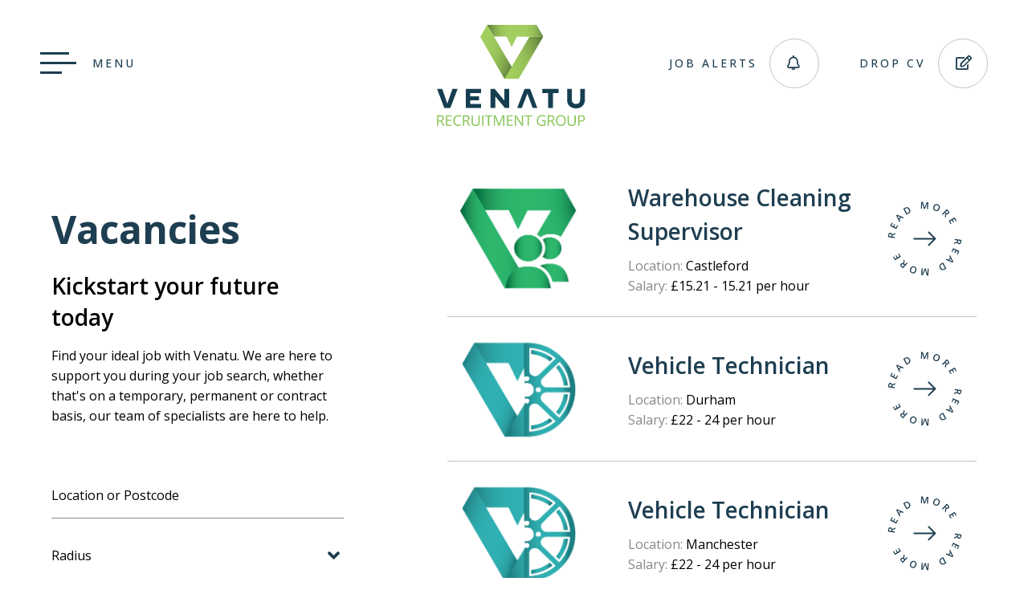

--- FILE ---
content_type: text/html;charset=UTF-8
request_url: https://www.venatu.co.uk/candidate/job_search/advanced/results
body_size: 23740
content:
<!DOCTYPE html>
<html lang="en">
<head>
	<meta http-equiv="Content-Type" content="text/html; charset=utf-8" />
	<meta http-equiv="X-UA-Compatible" content="IE=edge">
	<meta name="viewport" content="width=device-width, initial-scale=1">

	<meta name="robots" content="noopd, noydir, index, follow" />

	<title>Vacancies</title>
	<meta property="og:title" content="Vacancies"/>
	<meta name="description" content="Kickstart your future today"/>
	<meta property="og:description" content="Kickstart your future today"/>

	<meta property="fb:app_id" content="966242223397117" />

	<meta property="og:url" content="https://www.venatu.co.uk/candidate/job_search/advanced/results"/>
	<meta property="og:image" content="https://www.venatu.co.uk/imglib/1200-meta/1200.jpg?ver=1" />
	<!--  Image for Linkedin and Facebook share -->
	<meta property="og:image:width" content="1200" />
	<meta property="og:image:height" content="628" />
	<meta name="twitter:card" content="summary_large_image"/>
	<meta name="twitter:url" content="https://www.venatu.co.uk/candidate/job_search/advanced/results"/>
	<meta name="twitter:title" content="Vacancies"/>
	<meta name="twitter:description" content="Kickstart your future today"/>
	<meta name="twitter:image" content="https://www.venatu.co.uk/imglib/1200-meta/1200.jpg?ver=1"/>

	<meta name="keywords" content="Vacancies"/>
		<!--[if lt IE 9]><script type="text/javascript" src="/js/PIE.js"></script><![endif]-->
	<link rel="stylesheet" type="text/css" href="/css/fonts.css" />
	<link rel="preconnect" href="https://fonts.googleapis.com">
	<link rel="preconnect" href="https://fonts.gstatic.com" crossorigin>
	<link href="https://fonts.googleapis.com/css2?family=Open+Sans:ital,wght@0,300;0,400;0,500;0,600;0,700;0,800;1,300;1,400;1,500;1,600;1,700;1,800&display=swap" rel="stylesheet">
	<link rel="stylesheet" type="text/css" href="/css/font-awesome.css" media="all" />
	<link rel="stylesheet" type="text/css" href="/css/slick.css"/>
	<link rel="stylesheet" type="text/css" href="/css/aos.css" media="all" />
	<link rel="stylesheet" href="/css/bootstrap-grid.min.css">
    <link rel="stylesheet" type="text/css" href="/css/main/less/main.min.css?v=11" />
	<link rel="shortcut icon" href="/images/fav.ico" />
	<script type="text/javascript" src="/js/jquery/jquery.js"></script>
	<script type="text/javascript" src="/js/slick.min.js"></script>
	<script type="text/javascript" src="/js/anime.min.js?v=2"></script>
	<script type="text/javascript">var jq = jQuery.noConflict();</script>
	<script type="text/javascript">
		jQuery(window).load(function() {
			AOS.init({
				easing: 'ease-out',
				delay: 100,
				once: true,
				disable: window.innerWidth < 1200
			});
		});
	</script>
	<script type="text/javascript">
		jQuery(document).ready(function () {
			jQuery('.g-recaptcha').each(function() {
				var input = jQuery(this).parent().find('input');
				if(jQuery(input).get(0).hasAttribute('value'))
					jQuery(input).removeAttr('value');
			});

			jQuery(document).find('.button').each(function() {
				if(jQuery(this).parents('form').find('.captcha').length > 0){
					jQuery(this).on('click', function (event) {
						var texts = "";
						jQuery(this).parents('form').find('.error_required').each(function() { texts +=jQuery(this).text();});

						if (texts == "") {
							var widgetId = jQuery(this).parents('form').find('.widget-id').val();
							grecaptcha.execute(widgetId);
						}

					});
				}
			});
		});
	</script>
	<!-- Start cookieyes banner --> <script id="cookieyes" type="text/javascript" src="https://cdn-cookieyes.com/client_data/1c59adc3b080c230f9a7178c/script.js"></script> <!-- End cookieyes banner --><script type="text/javascript">    window.hfAccountId = "c8ab5b11-3c7b-4ac5-8e41-349e531325de";    window.hfDomain = 'https://api.herefish.com';    (function() {        var hf = document.createElement('script'); hf.type = 'text/javascript'; hf.async = true;        hf.src = window.hfDomain + '/scripts/hf.js';        var s = document.getElementsByTagName('script')[0]; s.parentNode.insertBefore(hf, s);    })();</script><!-- Google tag (gtag.js) --><script async src="https://www.googletagmanager.com/gtag/js?id=G-J371ZQ5J41"></script><script>  window.dataLayer = window.dataLayer || [];  function gtag(){dataLayer.push(arguments);}  gtag('js', new Date());  gtag('config', 'G-J371ZQ5J41');</script><script type="text/javascript">
		var errorMessages = {
			'required'					: 'Please complete this mandatory field',
			'password_equals_invalid'	: 'Passwords must be equals',
			'email_equals_invalid'		: 'Emails must be equals',
			'email_invalid' 			: 'Email is invalid',
			'file_size_invalid' 		: 'File must have size below limit',
			'file_type_invalid' 		: 'File Type is invalid'
		}
	</script>
	<style>
		#js-warning div {
			background-color: #FFFFFF;
			height: 100%;
			position: fixed;
			width: 100%;
			z-index: 9999;
		}
	</style>
</head>

<body>
<noscript id="js-warning">
	<div>
		Please enable JavaScript in Your browser!
	</div>
</noscript>
<div class="body-overlay"></div>
<script type="text/javascript">
	jQuery(window).load(function(){
		var formError = jQuery(document).find('form:not(#quickreg,#quickLoginForm) .errmsg span');
		if (formError.length != 0) {
			scrollToElem(jQuery(formError[0]).parents('form'));
		} else {
			

		}
	});
	function scrollToElem(elem, func) {
		var headerWrap = jQuery('.top-part');
		headerWrap.addClass('fixed-header');
		var fixedMenuHeight = headerWrap.outerHeight(true);
		headerWrap.removeClass('fixed-header');
		var scrollValue = elem.offset().top;
		if (scrollValue > fixedMenuHeight) {
			scrollValue -= (fixedMenuHeight + headerWrap.outerHeight(true) + 10);
		}
		jQuery('html, body').animate({
			scrollTop: scrollValue
		}, 1000, func);
	}
</script>
<script type="text/javascript">
	jQuery(document).ready(function(){
		jQuery('.to-top').click(function () {
			jQuery('body,html').animate({
				scrollTop: 0
			}, 400);
			return false;
		});

		var headerHeight = jQuery('.top-part').outerHeight(true);
		var bannerHeight = jQuery('.home-banner').outerHeight(true);
		jQuery(window).scroll(function () {
			if (jQuery(this).scrollTop() > 0) {
				jQuery('.to-top').addClass("visible");
			} else {
				jQuery('.to-top').removeClass("visible");
			}

			var headerWrap = jQuery('.top-part');

			if (jQuery(this).scrollTop() > 0) {
				if (!headerWrap.hasClass('fixed-header')) {
					headerWrap.addClass('fixed-header');
				}
			} else {
				headerWrap.removeClass('fixed-header');
				headerHeight = jQuery('.top-part').outerHeight(true);
			}
		});
	});
</script>
<header class=" top-part">
	<div class="header-inner">
			<div class="menu">
				<nav class="navbar navbar-default">
	<a class="navbar-toggle" href="javascript:void(0);"><i class="icon"></i><span class="menu">Menu</span></a>
	<div class="collapse navbar-collapse">
		<div class="nav-header">
			<div class="menu-logo">
				<a title="Venatu Ltd." href="/">
					<svg width="185" height="127" viewBox="0 0 185 127" fill="none" xmlns="http://www.w3.org/2000/svg">
	<path d="M62.6077 0.893311L97.4841 60.8439L84.1003 68.3693L53.9658 16.0284L62.6077 0.893311Z" fill="url(#paint0_linear_2502_20)"/>
	<path d="M101.861 68.3693H84.1001L115.245 15.7756H132.388L101.861 68.3693Z" fill="url(#paint1_linear_2502_20)"/>
	<path d="M124.139 0.893311H62.6074L71.109 15.5229H86.7375L93.1628 28.8047L99.6162 15.7756H132.388L124.139 0.893311Z" fill="url(#paint2_linear_2502_20)"/>
	<g class="logo-text">
		<path d="M0.234375 80.7806H6.6597L12.9167 99.0045L19.3981 80.7806H25.8234L16.6765 104.62H9.21299L0.234375 80.7806Z" fill="#153E50"/>
		<path d="M35.9805 104.62V80.8087H55.0881V85.9192H41.6202V90.0189H52.5348V94.961H41.6202V99.5099H55.0881V104.62H35.9805Z" fill="#153E50"/>
		<path d="M72.7653 90.1312V104.62H66.873V80.8087H71.9796L83.9885 95.2699V80.8087H89.8808V104.62H84.7742L72.7653 90.1312Z" fill="#153E50"/>
		<path d="M144.481 85.9473V104.62H138.589V85.9473H131.266V80.8087H151.552V85.9473H144.481Z" fill="#153E50"/>
		<path d="M168.022 94.0063C168.022 97.432 169.762 99.538 173.157 99.538C176.664 99.538 178.404 97.3758 178.404 94.0063V80.8087H184.296V94.3994C184.296 100.1 180.368 105.014 173.157 105.014C166.058 105.014 162.13 100.577 162.13 94.3994V80.8087H168.022V94.0063Z" fill="#153E50"/>
		<path d="M109.016 95.9157L112.607 86.6213L116.087 95.9157H116.059L119.285 104.62H125.065L116.087 80.7806H109.156L99.9531 104.62H105.705" fill="#153E50"/>
	</g>
	<path d="M179.357 113.634H175.962V126.775H177.478V121.609H179.021C180.704 121.609 181.995 121.244 182.921 120.542C183.819 119.84 184.296 118.801 184.296 117.481C184.296 114.898 182.64 113.634 179.357 113.634ZM181.799 119.643C181.181 120.092 180.227 120.289 178.852 120.289H177.478V114.954H179.189C180.396 114.954 181.293 115.178 181.855 115.6C182.416 116.021 182.696 116.667 182.696 117.537C182.696 118.492 182.416 119.194 181.799 119.643Z" fill="#86C555"/>
	<path d="M171.333 113.634V122.198C171.333 123.294 171.024 124.136 170.435 124.726C169.846 125.315 168.976 125.624 167.882 125.624C166.731 125.624 165.833 125.343 165.244 124.754C164.655 124.164 164.346 123.322 164.346 122.226V113.662H162.831V122.142C162.831 123.659 163.252 124.838 164.122 125.708C164.992 126.579 166.198 127 167.797 127C169.369 127 170.631 126.579 171.529 125.708C172.427 124.838 172.876 123.687 172.876 122.17V113.662H171.333V113.634Z" fill="#86C555"/>
	<path d="M158.819 115.207C157.753 113.999 156.294 113.409 154.386 113.409C152.45 113.409 150.935 113.999 149.896 115.178C148.83 116.358 148.325 118.015 148.325 120.149C148.325 122.311 148.858 123.967 149.896 125.175C150.935 126.354 152.45 126.944 154.386 126.944C156.266 126.944 157.753 126.354 158.819 125.147C159.885 123.939 160.418 122.283 160.418 120.177C160.418 118.071 159.885 116.414 158.819 115.207ZM157.669 124.248C156.939 125.175 155.817 125.624 154.358 125.624C152.927 125.624 151.804 125.175 151.047 124.248C150.289 123.322 149.896 121.974 149.896 120.205C149.896 118.436 150.261 117.116 151.047 116.189C151.804 115.263 152.899 114.813 154.358 114.813C155.817 114.813 156.911 115.263 157.641 116.189C158.37 117.116 158.763 118.436 158.763 120.205C158.791 121.974 158.426 123.322 157.669 124.248Z" fill="#86C555"/>
	<path d="M143.696 120.851C145.463 120.233 146.333 119.054 146.333 117.313C146.333 116.077 145.94 115.15 145.183 114.533C144.425 113.915 143.219 113.606 141.619 113.606H138.028V126.747H139.543V121.272H142.293L145.463 126.747H147.259L143.696 120.851ZM141.647 119.98H139.543V114.954H141.535C142.657 114.954 143.499 115.15 144.004 115.516C144.509 115.909 144.762 116.526 144.762 117.397C144.762 118.267 144.509 118.885 144.004 119.334C143.499 119.784 142.714 119.98 141.647 119.98Z" fill="#86C555"/>
	<path d="M130.789 121.244H133.735V125.287C132.865 125.484 131.968 125.596 131.07 125.596C129.386 125.596 128.124 125.147 127.254 124.22C126.384 123.294 125.963 121.946 125.963 120.177C125.963 118.492 126.412 117.172 127.31 116.217C128.208 115.263 129.47 114.785 131.07 114.785C132.164 114.785 133.314 115.038 134.493 115.543L135.082 114.196C133.876 113.69 132.557 113.409 131.154 113.409C129.779 113.409 128.572 113.69 127.534 114.224C126.496 114.757 125.711 115.544 125.177 116.582C124.616 117.621 124.364 118.801 124.364 120.177C124.364 122.311 124.925 123.967 126.019 125.147C127.113 126.326 128.685 126.916 130.677 126.916C131.631 126.916 132.445 126.86 133.174 126.747C133.904 126.635 134.605 126.467 135.306 126.242V119.84H130.845V121.244H130.789Z" fill="#86C555"/>
	<path d="M114.515 114.982H118.668V113.634H108.819V114.982H112.972V126.775H114.515V114.982Z" fill="#86C555"/>
	<path d="M107.248 113.634H105.817V121.188C105.817 121.553 105.817 122.198 105.873 123.069C105.901 123.939 105.929 124.473 105.957 124.641H105.873L98.7184 113.662H97.0068V126.803H98.4097V119.334C98.4097 118.267 98.3536 117.06 98.2694 115.768H98.3536L105.536 126.803H107.276V113.634H107.248Z" fill="#86C555"/>
	<path d="M94.4536 125.4H88.6455V120.57H94.0888V119.222H88.6455V114.982H94.4536V113.634H87.1304V126.775H94.4536V125.4Z" fill="#86C555"/>
	<path d="M77.9552 126.775L82.4445 115.15H82.5287C82.4445 116.302 82.4165 117.341 82.4165 118.323V126.803H83.9316V113.662H81.6589L77.4502 124.501H77.366L73.2134 113.662H70.9126V126.803H72.3155V118.436C72.3155 117.172 72.2874 116.077 72.2033 115.15H72.2874L76.7487 126.803H77.9552V126.775Z" fill="#86C555"/>
	<path d="M65.1607 114.982H69.3133V113.634H59.4648V114.982H63.6175V126.775H65.1607V114.982Z" fill="#86C555"/>
	<path d="M57.8941 113.634H56.3789V126.775H57.8941V113.634Z" fill="#86C555"/>
	<path d="M51.7487 113.634V122.198C51.7487 123.294 51.4401 124.136 50.8508 124.726C50.2616 125.315 49.3918 125.624 48.2975 125.624C47.1472 125.624 46.2493 125.343 45.6601 124.754C45.0709 124.164 44.7622 123.322 44.7622 122.226V113.662H43.2471V122.142C43.2471 123.659 43.6679 124.838 44.5377 125.708C45.4076 126.579 46.614 127 48.2134 127C49.7846 127 51.0472 126.579 51.9451 125.708C52.843 124.838 53.2919 123.687 53.2919 122.17V113.662H51.7487V113.634Z" fill="#86C555"/>
	<path d="M38.0564 120.851C39.8241 120.233 40.6939 119.054 40.6939 117.313C40.6939 116.077 40.3011 115.15 39.5435 114.533C38.7859 113.915 37.5794 113.606 35.9801 113.606H32.3887V126.747H33.9038V121.272H36.6535L39.8241 126.747H41.6198L38.0564 120.851ZM35.9801 119.98H33.8758V114.954H35.8679C36.9902 114.954 37.832 115.15 38.337 115.516C38.842 115.909 39.0946 116.526 39.0946 117.397C39.0946 118.267 38.842 118.885 38.337 119.334C37.86 119.784 37.0744 119.98 35.9801 119.98Z" fill="#86C555"/>
	<path d="M29.7516 115.515L30.397 114.196C29.3588 113.69 28.1523 113.438 26.7774 113.438C25.4868 113.438 24.3644 113.718 23.4105 114.252C22.4565 114.813 21.727 115.6 21.2219 116.611C20.7169 117.621 20.4644 118.829 20.4644 120.177C20.4644 122.339 20.9975 124.024 22.0356 125.175C23.0738 126.354 24.5889 126.944 26.5249 126.944C27.8717 126.944 28.994 126.775 29.8919 126.438V125.091C28.7135 125.428 27.6753 125.596 26.7494 125.596C25.2623 125.596 24.1119 125.119 23.2982 124.192C22.4845 123.265 22.0917 121.918 22.0917 120.205C22.0917 118.52 22.5126 117.228 23.3544 116.245C24.1961 115.291 25.3184 114.813 26.7774 114.813C27.7595 114.813 28.7696 115.038 29.7516 115.515Z" fill="#86C555"/>
	<path d="M18.6122 125.4H12.8323V120.57H18.2755V119.222H12.8323V114.982H18.6122V113.634H11.2891V126.775H18.6122V125.4Z" fill="#86C555"/>
	<path d="M5.98611 120.851C7.75378 120.233 8.62358 119.054 8.62358 117.313C8.62358 116.077 8.23077 115.15 7.4732 114.533C6.71563 113.915 5.50912 113.606 3.90981 113.606H0.318359V126.747H1.8335V121.272H4.5832L7.75378 126.747H9.5495L5.98611 120.851ZM3.93787 119.98H1.8335V114.954H3.82563C4.94796 114.954 5.78971 115.15 6.29475 115.516C6.7998 115.909 7.05232 116.526 7.05232 117.397C7.05232 118.267 6.7998 118.885 6.29475 119.334C5.78971 119.784 5.00408 119.98 3.93787 119.98Z" fill="#86C555"/>
	<defs>
		<linearGradient id="paint0_linear_2502_20" x1="50.266" y1="26.2148" x2="103.103" y2="45.431" gradientUnits="userSpaceOnUse">
			<stop stop-color="#A3CF60"/>
			<stop offset="0.2379" stop-color="#A1CC5E"/>
			<stop offset="0.392" stop-color="#9BC65B"/>
			<stop offset="0.5224" stop-color="#94BC57"/>
			<stop offset="0.6395" stop-color="#88AF50"/>
			<stop offset="0.7477" stop-color="#799D48"/>
			<stop offset="0.848" stop-color="#66873D"/>
			<stop offset="0.9294" stop-color="#547231"/>
		</linearGradient>
		<linearGradient id="paint1_linear_2502_20" x1="78.5301" y1="53.0131" x2="138.058" y2="31.3636" gradientUnits="userSpaceOnUse">
			<stop stop-color="#A3CF60"/>
			<stop offset="0.2279" stop-color="#A1CC5E"/>
			<stop offset="0.3946" stop-color="#9BC55B"/>
			<stop offset="0.5418" stop-color="#93BB56"/>
			<stop offset="0.6777" stop-color="#86AD4F"/>
			<stop offset="0.8058" stop-color="#769946"/>
			<stop offset="0.9265" stop-color="#62823A"/>
			<stop offset="1" stop-color="#547231"/>
		</linearGradient>
		<linearGradient id="paint2_linear_2502_20" x1="62.5979" y1="14.8472" x2="132.392" y2="14.8472" gradientUnits="userSpaceOnUse">
			<stop stop-color="#547231"/>
			<stop offset="0.0361415" stop-color="#64843B"/>
			<stop offset="0.0888145" stop-color="#779B47"/>
			<stop offset="0.1451" stop-color="#87AD50"/>
			<stop offset="0.2052" stop-color="#93BB56"/>
			<stop offset="0.271" stop-color="#9BC55B"/>
			<stop offset="0.3466" stop-color="#A1CC5E"/>
			<stop offset="0.4547" stop-color="#A3CF60"/>
			<stop offset="0.6838" stop-color="#A1CD5F"/>
			<stop offset="0.7664" stop-color="#9DC75C"/>
			<stop offset="0.8252" stop-color="#97C059"/>
			<stop offset="0.8728" stop-color="#8EB554"/>
			<stop offset="0.9135" stop-color="#82A74D"/>
			<stop offset="0.9496" stop-color="#729544"/>
			<stop offset="0.9814" stop-color="#608039"/>
			<stop offset="1" stop-color="#547231"/>
		</linearGradient>
	</defs>
</svg>
</a>
			</div>
			<a class="close-but" href="javascript:void(0);"><span class="close">Close</span><i class="icon"></i></a>
		</div>
		<ul class="nav navbar-nav">
			<li class="">
							<a href="/" class="">
								Home</a>
							</li>
					<li class="active open dropdown">
							<a href="/cm/jobs" class="dropdown-toggle disabled">
								Vacancies<span class="caret"></span></a>
							<ul class="dropdown-menu" style="display:block;">
									<li class="">
													<a href="https://www.venatuautomotive.com/cm/jobs" class="">
														Automotive</a>
													</li>
											<li class="">
													<a href="/cm/jobs/construction-engineering" class="">
														Construction </a>
													</li>
											<li class="">
													<a href="/cm/jobs/engineering-manufacturing" class="">
														Engineering </a>
													</li>
											<li class="">
													<a href="/cm/jobs/industrial" class="">
														Industrial & Driving</a>
													</li>
											<li class="">
													<a href="/cm/jobs/professional-support" class="">
														Professional </a>
													</li>
											<li class="">
													<a href="/cm/jobs/create-job-alert" class="">
														Create a job alert</a>
													</li>
											</ul>
							</li>
					<li class="">
							<a href="/cm/divisions" class="">
								Divisions</a>
							</li>
					<li class="">
							<a href="/cm/meet-the-team" class="">
								Meet the team</a>
							</li>
					<li class=" dropdown">
							<a href="/cm/clients" class="dropdown-toggle disabled">
								Clients<span class="caret"></span></a>
							<ul class="dropdown-menu" >
									<li class="">
													<a href="/cm/clients/submit-a-vacancy" class="">
														Submit a Vacancy</a>
													</li>
											</ul>
							</li>
					<li class=" dropdown">
							<a href="/cm/candidate" class="dropdown-toggle disabled">
								Candidate<span class="caret"></span></a>
							<ul class="dropdown-menu" >
									<li class="">
													<a href="/cm/candidate/submit-cv" class="">
														Submit CV</a>
													</li>
											</ul>
							</li>
					<li class="">
							<a href="/cm/blog" class="">
								Blog</a>
							</li>
					<li class="">
							<a href="/cm/jobs/campaigns/join-us" class="">
								Join us</a>
							</li>
					<li class=" dropdown">
							<a href="/cm/contact-us" class="dropdown-toggle disabled">
								Contact us<span class="caret"></span></a>
							<ul class="dropdown-menu" >
									<li class="">
													<a href="/cm/contact-us/leeds-office" class="">
														Leeds Office</a>
													</li>
											<li class="">
													<a href="/cm/contact-us/doncaster-office" class="">
														Doncaster Office</a>
													</li>
											<li class="">
													<a href="/cm/contact-us/scunthorpe-office" class="">
														Scunthorpe Office</a>
													</li>
											<li class="">
													<a href="/cm/contact-us/salisbury-office" class="">
														Salisbury Office</a>
													</li>
											</ul>
							</li>
					<li class="">
							<a href="/cm/HR-hub" class="">
								HR Hub</a>
							</li>
					</ul>
	</div>
</nav>
</div>
			<div class="logo">
				<a title="Venatu Ltd." href="/">
					<svg width="185" height="127" viewBox="0 0 185 127" fill="none" xmlns="http://www.w3.org/2000/svg">
	<path d="M62.6077 0.893311L97.4841 60.8439L84.1003 68.3693L53.9658 16.0284L62.6077 0.893311Z" fill="url(#paint0_linear_2502_20)"/>
	<path d="M101.861 68.3693H84.1001L115.245 15.7756H132.388L101.861 68.3693Z" fill="url(#paint1_linear_2502_20)"/>
	<path d="M124.139 0.893311H62.6074L71.109 15.5229H86.7375L93.1628 28.8047L99.6162 15.7756H132.388L124.139 0.893311Z" fill="url(#paint2_linear_2502_20)"/>
	<g class="logo-text">
		<path d="M0.234375 80.7806H6.6597L12.9167 99.0045L19.3981 80.7806H25.8234L16.6765 104.62H9.21299L0.234375 80.7806Z" fill="#153E50"/>
		<path d="M35.9805 104.62V80.8087H55.0881V85.9192H41.6202V90.0189H52.5348V94.961H41.6202V99.5099H55.0881V104.62H35.9805Z" fill="#153E50"/>
		<path d="M72.7653 90.1312V104.62H66.873V80.8087H71.9796L83.9885 95.2699V80.8087H89.8808V104.62H84.7742L72.7653 90.1312Z" fill="#153E50"/>
		<path d="M144.481 85.9473V104.62H138.589V85.9473H131.266V80.8087H151.552V85.9473H144.481Z" fill="#153E50"/>
		<path d="M168.022 94.0063C168.022 97.432 169.762 99.538 173.157 99.538C176.664 99.538 178.404 97.3758 178.404 94.0063V80.8087H184.296V94.3994C184.296 100.1 180.368 105.014 173.157 105.014C166.058 105.014 162.13 100.577 162.13 94.3994V80.8087H168.022V94.0063Z" fill="#153E50"/>
		<path d="M109.016 95.9157L112.607 86.6213L116.087 95.9157H116.059L119.285 104.62H125.065L116.087 80.7806H109.156L99.9531 104.62H105.705" fill="#153E50"/>
	</g>
	<path d="M179.357 113.634H175.962V126.775H177.478V121.609H179.021C180.704 121.609 181.995 121.244 182.921 120.542C183.819 119.84 184.296 118.801 184.296 117.481C184.296 114.898 182.64 113.634 179.357 113.634ZM181.799 119.643C181.181 120.092 180.227 120.289 178.852 120.289H177.478V114.954H179.189C180.396 114.954 181.293 115.178 181.855 115.6C182.416 116.021 182.696 116.667 182.696 117.537C182.696 118.492 182.416 119.194 181.799 119.643Z" fill="#86C555"/>
	<path d="M171.333 113.634V122.198C171.333 123.294 171.024 124.136 170.435 124.726C169.846 125.315 168.976 125.624 167.882 125.624C166.731 125.624 165.833 125.343 165.244 124.754C164.655 124.164 164.346 123.322 164.346 122.226V113.662H162.831V122.142C162.831 123.659 163.252 124.838 164.122 125.708C164.992 126.579 166.198 127 167.797 127C169.369 127 170.631 126.579 171.529 125.708C172.427 124.838 172.876 123.687 172.876 122.17V113.662H171.333V113.634Z" fill="#86C555"/>
	<path d="M158.819 115.207C157.753 113.999 156.294 113.409 154.386 113.409C152.45 113.409 150.935 113.999 149.896 115.178C148.83 116.358 148.325 118.015 148.325 120.149C148.325 122.311 148.858 123.967 149.896 125.175C150.935 126.354 152.45 126.944 154.386 126.944C156.266 126.944 157.753 126.354 158.819 125.147C159.885 123.939 160.418 122.283 160.418 120.177C160.418 118.071 159.885 116.414 158.819 115.207ZM157.669 124.248C156.939 125.175 155.817 125.624 154.358 125.624C152.927 125.624 151.804 125.175 151.047 124.248C150.289 123.322 149.896 121.974 149.896 120.205C149.896 118.436 150.261 117.116 151.047 116.189C151.804 115.263 152.899 114.813 154.358 114.813C155.817 114.813 156.911 115.263 157.641 116.189C158.37 117.116 158.763 118.436 158.763 120.205C158.791 121.974 158.426 123.322 157.669 124.248Z" fill="#86C555"/>
	<path d="M143.696 120.851C145.463 120.233 146.333 119.054 146.333 117.313C146.333 116.077 145.94 115.15 145.183 114.533C144.425 113.915 143.219 113.606 141.619 113.606H138.028V126.747H139.543V121.272H142.293L145.463 126.747H147.259L143.696 120.851ZM141.647 119.98H139.543V114.954H141.535C142.657 114.954 143.499 115.15 144.004 115.516C144.509 115.909 144.762 116.526 144.762 117.397C144.762 118.267 144.509 118.885 144.004 119.334C143.499 119.784 142.714 119.98 141.647 119.98Z" fill="#86C555"/>
	<path d="M130.789 121.244H133.735V125.287C132.865 125.484 131.968 125.596 131.07 125.596C129.386 125.596 128.124 125.147 127.254 124.22C126.384 123.294 125.963 121.946 125.963 120.177C125.963 118.492 126.412 117.172 127.31 116.217C128.208 115.263 129.47 114.785 131.07 114.785C132.164 114.785 133.314 115.038 134.493 115.543L135.082 114.196C133.876 113.69 132.557 113.409 131.154 113.409C129.779 113.409 128.572 113.69 127.534 114.224C126.496 114.757 125.711 115.544 125.177 116.582C124.616 117.621 124.364 118.801 124.364 120.177C124.364 122.311 124.925 123.967 126.019 125.147C127.113 126.326 128.685 126.916 130.677 126.916C131.631 126.916 132.445 126.86 133.174 126.747C133.904 126.635 134.605 126.467 135.306 126.242V119.84H130.845V121.244H130.789Z" fill="#86C555"/>
	<path d="M114.515 114.982H118.668V113.634H108.819V114.982H112.972V126.775H114.515V114.982Z" fill="#86C555"/>
	<path d="M107.248 113.634H105.817V121.188C105.817 121.553 105.817 122.198 105.873 123.069C105.901 123.939 105.929 124.473 105.957 124.641H105.873L98.7184 113.662H97.0068V126.803H98.4097V119.334C98.4097 118.267 98.3536 117.06 98.2694 115.768H98.3536L105.536 126.803H107.276V113.634H107.248Z" fill="#86C555"/>
	<path d="M94.4536 125.4H88.6455V120.57H94.0888V119.222H88.6455V114.982H94.4536V113.634H87.1304V126.775H94.4536V125.4Z" fill="#86C555"/>
	<path d="M77.9552 126.775L82.4445 115.15H82.5287C82.4445 116.302 82.4165 117.341 82.4165 118.323V126.803H83.9316V113.662H81.6589L77.4502 124.501H77.366L73.2134 113.662H70.9126V126.803H72.3155V118.436C72.3155 117.172 72.2874 116.077 72.2033 115.15H72.2874L76.7487 126.803H77.9552V126.775Z" fill="#86C555"/>
	<path d="M65.1607 114.982H69.3133V113.634H59.4648V114.982H63.6175V126.775H65.1607V114.982Z" fill="#86C555"/>
	<path d="M57.8941 113.634H56.3789V126.775H57.8941V113.634Z" fill="#86C555"/>
	<path d="M51.7487 113.634V122.198C51.7487 123.294 51.4401 124.136 50.8508 124.726C50.2616 125.315 49.3918 125.624 48.2975 125.624C47.1472 125.624 46.2493 125.343 45.6601 124.754C45.0709 124.164 44.7622 123.322 44.7622 122.226V113.662H43.2471V122.142C43.2471 123.659 43.6679 124.838 44.5377 125.708C45.4076 126.579 46.614 127 48.2134 127C49.7846 127 51.0472 126.579 51.9451 125.708C52.843 124.838 53.2919 123.687 53.2919 122.17V113.662H51.7487V113.634Z" fill="#86C555"/>
	<path d="M38.0564 120.851C39.8241 120.233 40.6939 119.054 40.6939 117.313C40.6939 116.077 40.3011 115.15 39.5435 114.533C38.7859 113.915 37.5794 113.606 35.9801 113.606H32.3887V126.747H33.9038V121.272H36.6535L39.8241 126.747H41.6198L38.0564 120.851ZM35.9801 119.98H33.8758V114.954H35.8679C36.9902 114.954 37.832 115.15 38.337 115.516C38.842 115.909 39.0946 116.526 39.0946 117.397C39.0946 118.267 38.842 118.885 38.337 119.334C37.86 119.784 37.0744 119.98 35.9801 119.98Z" fill="#86C555"/>
	<path d="M29.7516 115.515L30.397 114.196C29.3588 113.69 28.1523 113.438 26.7774 113.438C25.4868 113.438 24.3644 113.718 23.4105 114.252C22.4565 114.813 21.727 115.6 21.2219 116.611C20.7169 117.621 20.4644 118.829 20.4644 120.177C20.4644 122.339 20.9975 124.024 22.0356 125.175C23.0738 126.354 24.5889 126.944 26.5249 126.944C27.8717 126.944 28.994 126.775 29.8919 126.438V125.091C28.7135 125.428 27.6753 125.596 26.7494 125.596C25.2623 125.596 24.1119 125.119 23.2982 124.192C22.4845 123.265 22.0917 121.918 22.0917 120.205C22.0917 118.52 22.5126 117.228 23.3544 116.245C24.1961 115.291 25.3184 114.813 26.7774 114.813C27.7595 114.813 28.7696 115.038 29.7516 115.515Z" fill="#86C555"/>
	<path d="M18.6122 125.4H12.8323V120.57H18.2755V119.222H12.8323V114.982H18.6122V113.634H11.2891V126.775H18.6122V125.4Z" fill="#86C555"/>
	<path d="M5.98611 120.851C7.75378 120.233 8.62358 119.054 8.62358 117.313C8.62358 116.077 8.23077 115.15 7.4732 114.533C6.71563 113.915 5.50912 113.606 3.90981 113.606H0.318359V126.747H1.8335V121.272H4.5832L7.75378 126.747H9.5495L5.98611 120.851ZM3.93787 119.98H1.8335V114.954H3.82563C4.94796 114.954 5.78971 115.15 6.29475 115.516C6.7998 115.909 7.05232 116.526 7.05232 117.397C7.05232 118.267 6.7998 118.885 6.29475 119.334C5.78971 119.784 5.00408 119.98 3.93787 119.98Z" fill="#86C555"/>
	<defs>
		<linearGradient id="paint0_linear_2502_20" x1="50.266" y1="26.2148" x2="103.103" y2="45.431" gradientUnits="userSpaceOnUse">
			<stop stop-color="#A3CF60"/>
			<stop offset="0.2379" stop-color="#A1CC5E"/>
			<stop offset="0.392" stop-color="#9BC65B"/>
			<stop offset="0.5224" stop-color="#94BC57"/>
			<stop offset="0.6395" stop-color="#88AF50"/>
			<stop offset="0.7477" stop-color="#799D48"/>
			<stop offset="0.848" stop-color="#66873D"/>
			<stop offset="0.9294" stop-color="#547231"/>
		</linearGradient>
		<linearGradient id="paint1_linear_2502_20" x1="78.5301" y1="53.0131" x2="138.058" y2="31.3636" gradientUnits="userSpaceOnUse">
			<stop stop-color="#A3CF60"/>
			<stop offset="0.2279" stop-color="#A1CC5E"/>
			<stop offset="0.3946" stop-color="#9BC55B"/>
			<stop offset="0.5418" stop-color="#93BB56"/>
			<stop offset="0.6777" stop-color="#86AD4F"/>
			<stop offset="0.8058" stop-color="#769946"/>
			<stop offset="0.9265" stop-color="#62823A"/>
			<stop offset="1" stop-color="#547231"/>
		</linearGradient>
		<linearGradient id="paint2_linear_2502_20" x1="62.5979" y1="14.8472" x2="132.392" y2="14.8472" gradientUnits="userSpaceOnUse">
			<stop stop-color="#547231"/>
			<stop offset="0.0361415" stop-color="#64843B"/>
			<stop offset="0.0888145" stop-color="#779B47"/>
			<stop offset="0.1451" stop-color="#87AD50"/>
			<stop offset="0.2052" stop-color="#93BB56"/>
			<stop offset="0.271" stop-color="#9BC55B"/>
			<stop offset="0.3466" stop-color="#A1CC5E"/>
			<stop offset="0.4547" stop-color="#A3CF60"/>
			<stop offset="0.6838" stop-color="#A1CD5F"/>
			<stop offset="0.7664" stop-color="#9DC75C"/>
			<stop offset="0.8252" stop-color="#97C059"/>
			<stop offset="0.8728" stop-color="#8EB554"/>
			<stop offset="0.9135" stop-color="#82A74D"/>
			<stop offset="0.9496" stop-color="#729544"/>
			<stop offset="0.9814" stop-color="#608039"/>
			<stop offset="1" stop-color="#547231"/>
		</linearGradient>
	</defs>
</svg>
</a>
			</div>
			<div class="links">
				<a title="Job Alerts" class="job-alerts" href="/cm/jobs/create-job-alert"><span>job alerts</span><i class="far fa-bell"></i></a>
				<a title="Drop CV" class="drop-cv" href="/cm/candidate/submit-cv"><span>drop CV</span><i class="far fa-edit"></i></a>
			</div>
	</div>
</header>
<div class="main-wrapper">
	<main class="main-wrap">
		<section class="main-content">
		<div class="container-fluid wrapper">
			<div class="row">
				<div class="col-lg-4 col-md-offset-right-1">
					<div class="description">
						<div class="title">
									<h1>Vacancies</h1>
								</div>
							<h4 class="sub_title">Kickstart your future today</h4>
						<div class="page-content">
								<p>Find your ideal job with Venatu. We are here to support you during your job search, whether that's on a temporary, permanent or contract basis, our team of specialists are here to help.</p></div>
						</div>
					<div class="filter-block">
						<div class="filter-block-wrap">
							<div class="job-search-list">
								<div class="main-part-forms search-form">
	<form id="advancedJobSearch" class="search-form clearfix" action="/candidate/job_search/search_by_param_form" method="post" onsubmit="advancedJobSearchOnSubmit();"><input name="currentUri" type="hidden" value="/candidate/job_search/advanced/results"/>
			<div class="fl filter-search-elem sector" data-shortname="sector">
						<span class="errmsg"></span>
    <!-- custom multiselect -->
        <label>Sector</label>
		<div class="multiselect">
            <select id="criterion468" name="values[0].array" class="multi" title="Sector" tabindex="139" multiple="multiple"><option class="optin-level1" value="47250">Automotive</option><option class="optin-level1" value="47251">Contact Centre</option><option class="optin-level1" value="47252">Construction &amp; Engineering</option><option class="optin-level1" value="47253">Engineering &amp; Manufacturing</option><option class="optin-level1" value="47254">Driving</option><option class="optin-level1" value="47256">Industrial</option></select><input type="hidden" name="_values[0].array" value="1"/><div class="shadowed">
				<div class="body">
					<a href="javascript:void(0)" class="select-btn"><span>&nbsp;</span></a>
				</div>
			</div>
			<div class="opt-list"> <h6>Sector</h6>
				<ul id="criterion468_ul">
		            <li class="optin-level1" onclick=";onMultiSelectValueClick(event, this);" value="47250"><a href="javascript:void(0);">Automotive</a></li>
		            <li class="optin-level1" onclick=";onMultiSelectValueClick(event, this);" value="47251"><a href="javascript:void(0);">Contact Centre</a></li>
		            <li class="optin-level1" onclick=";onMultiSelectValueClick(event, this);" value="47252"><a href="javascript:void(0);">Construction & Engineering</a></li>
		            <li class="optin-level1" onclick=";onMultiSelectValueClick(event, this);" value="47253"><a href="javascript:void(0);">Engineering & Manufacturing</a></li>
		            <li class="optin-level1" onclick=";onMultiSelectValueClick(event, this);" value="47254"><a href="javascript:void(0);">Driving</a></li>
		            <li class="optin-level1" onclick=";onMultiSelectValueClick(event, this);" value="47256"><a href="javascript:void(0);">Industrial</a></li>
		            </ul>
				<div class="info-msg"><b>Use Ctrl (Command on Mac) to Select Multiple</b></div>
			</div>
		</div>
        <!-- /custom multiselect -->
    </div>
					<div class="fl filter-search-elem job_type" data-shortname="job_type">
						<span class="errmsg"></span>
    <label for="values1.value">Job Type:</label><!-- custom multiselect -->
        <label></label>
		<div class="multiselect">
            <select id="criterion492" name="values[1].array" class="multi" title="Job Type" tabindex="140" multiple="multiple"><option class="optin-level1" value="47260">Perm</option><option class="optin-level1" value="47261">Contract</option><option class="optin-level1" value="47262">Temp</option></select><input type="hidden" name="_values[1].array" value="1"/><div class="shadowed">
				<div class="body">
					<a href="javascript:void(0)" class="select-btn"><span>&nbsp;</span></a>
				</div>
			</div>
			<div class="opt-list"> <h6></h6>
				<ul id="criterion492_ul">
		            <li class="optin-level1" onclick=";onMultiSelectValueClick(event, this);" value="47260"><a href="javascript:void(0);">Perm</a></li>
		            <li class="optin-level1" onclick=";onMultiSelectValueClick(event, this);" value="47261"><a href="javascript:void(0);">Contract</a></li>
		            <li class="optin-level1" onclick=";onMultiSelectValueClick(event, this);" value="47262"><a href="javascript:void(0);">Temp</a></li>
		            </ul>
				<div class="info-msg"><b>Use Ctrl (Command on Mac) to Select Multiple</b></div>
			</div>
		</div>
        <!-- /custom multiselect -->
    </div>
					<div class="fl geo_location" data-shortname="geo_location">
						<label>Location or Postcode</label>
            <span class="input geo-input">
		        	<span class="wrap shadowed shadowed-keyword">
						<div class="body">
		             		<input id="criterion487" name="values[4].value[0]" tabindex="150" onfocus="if (this.value == &#39;Location or Postcode&#39;) {this.value = &#39;&#39;}" onblur="if (this.value == &#39;&#39;) {this.value = &#39;Location or Postcode&#39;}" type="text" value="" maxlength="256"/></div>
		        	</span>
		    	<span class="errmsg"></span>
				</span>
            </div>
            <div class="fl">
            <label>Radius</label>
            <!-- custom select -->
        <div class="select sel" id="select-criterion487">
	        <input id="values4.value1" name="values[4].value[1]" type="hidden" value=""/><div class="shadowed">
				<div class="body">
					<a href="javascript:void(0)" class="select-btn"><span>Radius</span></a>
				</div>
			</div>
	        <!-- options -->
	        <ul class="opt-list" id="select-criterion487_ul">
	            <li value="" onclick=""><a href="javascript:void(0)">Radius</a></li>
	            <li class="optin-level1" value="radius_5" onclick=""><a href="javascript:void(0)">5 miles</a></li>
	            <li class="optin-level1" value="radius_10" onclick=""><a href="javascript:void(0)">10 miles</a></li>
	            <li class="optin-level1" value="radius_20" onclick=""><a href="javascript:void(0)">20 miles</a></li>
	            <li class="optin-level1" value="radius_30" onclick=""><a href="javascript:void(0)">30 miles</a></li>
	            </ul>
        </div>
        <!-- /custom select -->
    <script type="text/javascript">
        if (!Element.prototype.matches) {
            Element.prototype.matches =
                Element.prototype.msMatchesSelector ||
                Element.prototype.webkitMatchesSelector;
        }

        if (!Element.prototype.closest) {
            Element.prototype.closest = function(s) {
                var el = this;

                do {
                    if (Element.prototype.matches.call(el, s)) return el;
                    el = el.parentElement || el.parentNode;
                } while (el !== null && el.nodeType === 1);
                return null;
            };
        }

        var autocompleted = true;

        (function(){
            var script = document.createElement("script");
            script.type = "text/javascript";
            script.src = 'https://maps.googleapis.com/maps/api/js?v=3.exp&sensor=false&libraries=geometry,places&language=en&callback=initAutocomplete&key=AIzaSyAfLX-J78tuKIUMjGovEMmDf0ZxUpaS-5Y';
            document.getElementsByTagName('head')[0].appendChild(script);
        }())
        function initAutocomplete(){
            var input = document.getElementById('criterion487');
            var autocomplete = new google.maps.places.Autocomplete(input);

            autocomplete.addListener("place_changed", function() {
                jq('div.fl.location_autocomplete').find('span.error').remove();
                var location = autocomplete.getPlace().geometry.location;
                mapLatitude = location.lat();
                mapLongtitude = location.lng();
                jQuery('#criterion487').val(autocomplete.getPlace().formatted_address);
                jQuery('#criterion487').blur();
                jQuery('#criterion487').parent().parent().parent().find('span.errmsg').html('');
                autocompleted = true;
            });
            jQuery('#criterion487').change(function(){
                if (autocompleted){
                    autocompleted = false;
                    jQuery(this).parent().parent().parent().find('span.errmsg').html('');
                }
            });
            jQuery('#select-criterion487').find('input').change(function (){
                if (!(jQuery('#select-criterion487').find('input').val() === '')){
                    jQuery('#criterion487').parent().parent().parent().find('span.errmsg').html('');
                }
            });
            jQuery('#criterion487').parents('form').submit(function(e){
                if (!autocompleted) {
                    e.preventDefault();
                    jQuery('#criterion487').parent().parent().parent().find('span.errmsg').html('');
                    jQuery('#criterion487').val('');
                    jQuery('#criterion487').parent().parent().parent().find('span.errmsg').html('Please choose a location from the suggested list');
                } else {
                    if (jQuery('#select-criterion487').find('input').val() === '' && jQuery('#criterion487').val() !== '' && jQuery('#criterion487').val() !== 'Location or Postcode'){
                        e.preventDefault();
                        jQuery('#criterion487').parent().parent().parent().find('span.errmsg').html('Please, specify radius value');
                    }
                }
            });
        }
    </script>
</div>
					<input type="hidden" name="submit.advancedJobSearch" value="Search"/>
			<div class="button">
				<button type="submit" title='Search'><svg width="26" height="26" viewBox="0 0 26 26" fill="none" xmlns="http://www.w3.org/2000/svg">
	<path d="M11.3337 22C13.7003 21.9995 15.9987 21.2072 17.863 19.7493L23.7243 25.6107L25.6097 23.7253L19.7483 17.864C21.207 15.9996 21.9998 13.7006 22.0003 11.3333C22.0003 5.452 17.215 0.666672 11.3337 0.666672C5.45233 0.666672 0.666992 5.452 0.666992 11.3333C0.666992 17.2147 5.45233 22 11.3337 22ZM11.3337 3.33334C15.7457 3.33334 19.3337 6.92134 19.3337 11.3333C19.3337 15.7453 15.7457 19.3333 11.3337 19.3333C6.92166 19.3333 3.33366 15.7453 3.33366 11.3333C3.33366 6.92134 6.92166 3.33334 11.3337 3.33334Z" fill="white"/>
</svg>
<span>Search for jobs</span></button>
				<a class="clear" href="javascript:void(0)" onclick="resetForm(jq(this).parents('form'));" title='Clear Search'><span>Clear Search</span></a>
				<script>
					function generateAlertURL(baseURL, title){
						var i=0;
						jQuery('#advancedJobSearch').find('input:text, select').each(function(){
							var defValueElem = jQuery.trim(jQuery(this).parents('div.fl').find('div.body').find('span').html()),
									value = jQuery.trim(jQuery(this).val());

							if(value!='' && defValueElem!=value){
								var shortname = jQuery(this).parents('div.fl').data('shortname');
								baseURL += (i==0?"?":"&")+(shortname + '='+encodeURIComponent(value));
								i++;
							}

						});
						baseURL += (i==0?"?":"&") + "isAjax=true";
						showQuickDialog(baseURL, title);
					}
				</script>
			</div>
		</form></div>
</div>
							<a id="close-filter-search" href="javascript:void(0)">Close<i class="far fa-times"></i></a>
							<div id="filter-search" class="preploader">
							</div>
							<span class="button">
								<a class="rounded" href="javascript:void(0)" onclick="triggerHiddenCriterionClick(jq('#advancedJobSearch'));"><svg width="26" height="26" viewBox="0 0 26 26" fill="none" xmlns="http://www.w3.org/2000/svg">
	<path d="M11.3337 22C13.7003 21.9995 15.9987 21.2072 17.863 19.7493L23.7243 25.6107L25.6097 23.7253L19.7483 17.864C21.207 15.9996 21.9998 13.7006 22.0003 11.3333C22.0003 5.452 17.215 0.666672 11.3337 0.666672C5.45233 0.666672 0.666992 5.452 0.666992 11.3333C0.666992 17.2147 5.45233 22 11.3337 22ZM11.3337 3.33334C15.7457 3.33334 19.3337 6.92134 19.3337 11.3333C19.3337 15.7453 15.7457 19.3333 11.3337 19.3333C6.92166 19.3333 3.33366 15.7453 3.33366 11.3333C3.33366 6.92134 6.92166 3.33334 11.3337 3.33334Z" fill="white"/>
</svg>
</a>
								<a class="clear-search" href="javascript:void(0)" onclick="resetFilterForm(jq('#advancedJobSearch'));">Clear Search</a>
							</span>
							<script type="text/javascript">
								jQuery(document).ready(function(){
									initFilterSearch(jQuery('#filter-search'));
									jQuery('#open-filter-search').click(function(){
										jQuery('.filter-block').addClass('visible');
										if(!jQuery('#open-filter-search').hasClass('hidden')){
											jQuery('#open-filter-search').addClass('hidden');
										}
									});
									jQuery('#filter-search .open-button').click(function(){
										if(jQuery(this).hasClass('close-criterion') ) {
											jQuery(this).removeClass('close-criterion');
											jQuery(this).siblings('div').removeClass('active');
										} else {
											jQuery(this).addClass('close-criterion');
											jQuery(this).siblings('div').addClass('active');
										}
									});
									jQuery('#close-filter-search').click(function(){
										jQuery('.filter-block').removeClass('visible');
										jQuery('#open-filter-search').removeClass('hidden');
									});
									jQuery(window).click(function(e){
										if (!(jQuery(e.target).hasClass('filter-block') || jQuery(e.target).parents().hasClass('filter-block'))&& jQuery(e.target).attr('id') != 'open-filter-search') {
											jQuery('.filter-block').removeClass('visible');
											jQuery('#open-filter-search').removeClass('hidden');
										}
									});
								});
								jQuery(window).scroll(function() {
									if(!jQuery('.filter-block').hasClass('visible')){
										if (jQuery(window).scrollTop() == jQuery(document).height() - jQuery(window).height()) {
											if (!jQuery('#open-filter-search').hasClass('hidden')){
												jQuery('#open-filter-search').addClass('hidden');
											}
										}
										else if (jQuery('#open-filter-search').hasClass('hidden')){
											jQuery('#open-filter-search').removeClass('hidden');
										}
									}
								});
							</script>
						</div>
					</div>
				</div>
				<div class="col-lg-7">
					<div class="results-block">
						<div class="results-block-wrapper">
							<div class="job-list-title">
								<a id="open-filter-search" href="javascript:void(0)">Refine Search</a>
								</div>
							<div class="search-results">
										<div class="job-item">
	<a href="/careers/34464/index0/Warehouse-Cleaning-Supervisor-Temp-West-Yorkshire-So-Wknd-Wf10" class="image" style="background-image: url(/imglib/sectors/Industrial.png)"></a>
	<div class="job-fields">
		<div class="job-sect-head">
			<a href="/careers/34464/index0/Warehouse-Cleaning-Supervisor-Temp-West-Yorkshire-So-Wknd-Wf10" class="job-title-link"><h4>Warehouse Cleaning Supervisor</h4></a>
		</div>
		<div class="job-sect-cont">
			<div class="location"><span>Location:</span>
				Castleford</div>
			<div class="salary"><span>Salary:</span>
				£15.21 - 15.21 per hour</div>

		</div>
	</div>
	<a href="/careers/34464/index0/Warehouse-Cleaning-Supervisor-Temp-West-Yorkshire-So-Wknd-Wf10" class="read-more"><svg width="99" height="99" viewBox="0 0 99 99" fill="none" xmlns="http://www.w3.org/2000/svg">
    <path fill-rule="evenodd" clip-rule="evenodd" d="M35.4062 49.3846C35.4062 49.1193 35.5116 48.865 35.6991 48.6775C35.8867 48.4899 36.141 48.3846 36.4062 48.3846H59.9923L53.6982 42.0926C53.5105 41.9048 53.405 41.6501 53.405 41.3846C53.405 41.119 53.5105 40.8643 53.6982 40.6766C53.886 40.4888 54.1407 40.3833 54.4062 40.3833C54.6718 40.3833 54.9265 40.4888 55.1143 40.6766L63.1143 48.6766C63.2074 48.7695 63.2813 48.8798 63.3317 49.0013C63.3821 49.1228 63.408 49.253 63.408 49.3846C63.408 49.5161 63.3821 49.6463 63.3317 49.7678C63.2813 49.8893 63.2074 49.9997 63.1143 50.0926L55.1143 58.0926C54.9265 58.2803 54.6718 58.3858 54.4062 58.3858C54.1407 58.3858 53.886 58.2803 53.6982 58.0926C53.5105 57.9048 53.405 57.6501 53.405 57.3846C53.405 57.119 53.5105 56.8643 53.6982 56.6766L59.9923 50.3846H36.4062C36.141 50.3846 35.8867 50.2792 35.6991 50.0917C35.5116 49.9041 35.4062 49.6498 35.4062 49.3846Z" fill="white"/>
    <path d="M91.1086 51.7552L90.963 52.7169C90.8654 53.3619 90.9145 53.8473 91.1101 54.1732C91.3057 54.4991 91.6391 54.6978 92.1103 54.7691C92.5892 54.8415 92.9567 54.7371 93.2126 54.4558C93.4685 54.1746 93.644 53.7191 93.7393 53.0896L93.8778 52.1742L91.1086 51.7552ZM89.9615 51.5816L86.5781 51.0696L86.7877 49.685L95.2576 50.9667L94.8956 53.3594C94.7302 54.4524 94.403 55.2306 93.9141 55.6939C93.4252 56.1572 92.7675 56.3263 91.941 56.2012C90.8866 56.0417 90.2184 55.3796 89.9363 54.2149L85.8259 56.0403L86.0644 54.4645L89.7546 52.9488L89.9615 51.5816Z" fill="white"/>
    <path d="M82.7119 65.5217L84.8295 61.1632L92.5346 64.9068L90.417 69.2653L89.3524 68.748L90.858 65.6491L88.7605 64.63L87.3496 67.5339L86.2955 67.0218L87.7064 64.1179L85.2874 62.9426L83.7818 66.0415L82.7119 65.5217Z" fill="white"/>
    <path d="M76.5253 74.555L78.8499 75.5484L81.0803 73.1498L79.9087 70.9162L80.9142 69.8349L85.0309 78.0393L83.9935 79.155L75.5118 75.6449L76.5253 74.555ZM79.9852 76.1L82.2397 77.1002C82.394 77.1637 82.6301 77.2712 82.9479 77.4227C83.2631 77.5771 83.4912 77.6932 83.6322 77.7709C83.3522 77.3665 83.0725 76.8958 82.7932 76.3587L81.685 74.2721L79.9852 76.1Z" fill="white"/>
    <path d="M68.2595 86.2299C67.5811 84.9892 67.4064 83.8515 67.7355 82.8167C68.0664 81.7854 68.8796 80.9156 70.1751 80.2071L72.2778 79.0573L76.3878 86.5734L74.0641 87.8441C72.8679 88.4982 71.7613 88.6848 70.744 88.4041C69.7268 88.1233 68.8986 87.3986 68.2595 86.2299ZM69.5326 85.4803C70.5165 87.2797 71.8499 87.7192 73.5327 86.799L74.5968 86.2171L71.6142 80.7626L70.7402 81.2405C68.9306 82.23 68.528 83.6433 69.5326 85.4803Z" fill="white"/>
    <path d="M50.6366 86.4939L52.7591 93.7638L52.8059 93.7661C52.7929 92.7016 52.8097 91.7051 52.8563 90.7766L53.0652 86.6158L54.3351 86.6796L53.9055 95.2352L51.9334 95.1362L49.8992 88.211L49.8641 88.2093L47.0762 94.8923L45.0983 94.793L45.5278 86.2374L46.8738 86.305L46.6613 90.536C46.64 90.9612 46.6024 91.5147 46.5486 92.1965C46.491 92.878 46.4507 93.2906 46.4278 93.4342L46.4747 93.4365L49.4018 86.4319L50.6366 86.4939Z" fill="white"/>
    <path d="M31.4055 86.5843C31.9726 85.3103 32.7328 84.4622 33.6861 84.0399C34.6358 83.6161 35.6942 83.6639 36.8611 84.1834C38.0424 84.7092 38.7949 85.4632 39.1188 86.4454C39.4375 87.4296 39.3093 88.5676 38.7343 89.8595C38.1593 91.1513 37.4 92.002 36.4566 92.4116C35.5097 92.8196 34.4456 92.7607 33.2643 92.2349C32.101 91.717 31.3581 90.9652 31.0358 89.9794C30.7136 88.9936 30.8368 87.8619 31.4055 86.5843ZM37.3794 89.2435C37.8083 88.28 37.9395 87.4618 37.7729 86.7891C37.6047 86.1199 37.1388 85.6153 36.3751 85.2754C35.6149 84.937 34.9326 84.9283 34.3279 85.2492C33.7197 85.5685 33.1988 86.2153 32.7651 87.1896C32.3378 88.1495 32.2065 88.9633 32.3711 89.6309C32.5321 90.297 32.9927 90.7991 33.7528 91.1375C34.5201 91.479 35.2104 91.4891 35.8238 91.1678C36.4335 90.8449 36.9521 90.2035 37.3794 89.2435Z" fill="white"/>
    <path d="M23.8437 82.4152L23.1338 81.7503C22.6577 81.3043 22.2299 81.0696 21.8505 81.0461C21.4712 81.0226 21.1186 81.1847 20.7928 81.5325C20.4617 81.8861 20.3395 82.2479 20.4262 82.6182C20.5129 82.9884 20.7887 83.3912 21.2534 83.8265L21.929 84.4593L23.8437 82.4152ZM24.6368 81.5685L26.976 79.071L27.9981 80.0283L22.142 86.2805L20.3758 84.6262C19.569 83.8705 19.1132 83.16 19.0086 82.4946C18.9039 81.8292 19.1373 81.1915 19.7087 80.5814C20.4378 79.8031 21.362 79.6277 22.4814 80.0554L23.3068 75.6343L24.47 76.7238L23.6275 80.6232L24.6368 81.5685Z" fill="white"/>
    <path d="M17.3016 67.792L19.72 71.9911L12.2968 76.2664L9.87837 72.0673L10.904 71.4766L12.6235 74.4621L14.6443 73.2983L13.0331 70.5006L14.0485 69.9157L15.6598 72.7134L17.9904 71.3712L16.2709 68.3856L17.3016 67.792Z" fill="white"/>
    <path d="M7.7287 46.5597L7.88528 45.5997C7.9903 44.9559 7.94687 44.4699 7.75501 44.1418C7.56314 43.8136 7.23203 43.6112 6.76169 43.5345C6.28363 43.4565 5.91504 43.5567 5.65592 43.835C5.3968 44.1133 5.21599 44.5667 5.11349 45.1951L4.96445 46.1088L7.7287 46.5597ZM8.87373 46.7465L12.251 47.2973L12.0255 48.6794L3.57086 47.3004L3.96042 44.912C4.13838 43.821 4.47445 43.0466 4.96864 42.589C5.46282 42.1313 6.12243 41.9698 6.94746 42.1043C7.99996 42.276 8.66052 42.9458 8.92915 44.1136L13.0603 42.3355L12.8037 43.9085L9.09634 45.3817L8.87373 46.7465Z" fill="white"/>
    <path d="M16.1969 33.049L14.047 37.3917L6.3699 33.591L8.5198 29.2483L9.58052 29.7734L8.05193 32.8611L10.1419 33.8958L11.5743 31.0024L12.6245 31.5223L11.1921 34.4157L13.6024 35.6089L15.1309 32.5213L16.1969 33.049Z" fill="white"/>
    <path d="M22.4024 24.0895L20.085 23.0792L17.8373 25.4616L18.9926 27.7036L17.9793 28.7776L13.9224 20.5434L14.9678 19.4354L23.4238 23.007L22.4024 24.0895ZM18.9538 22.5194L16.7067 21.5029C16.5528 21.4383 16.3175 21.329 16.0008 21.1752C15.6867 21.0185 15.4595 20.9008 15.319 20.822C15.5961 21.2284 15.8724 21.7012 16.1478 22.2403L17.2408 24.3349L18.9538 22.5194Z" fill="white"/>
    <path d="M30.7799 12.4248C31.4492 13.6705 31.6155 14.8094 31.2788 15.8417C30.9402 16.8706 30.1206 17.7344 28.8199 18.4332L26.7088 19.5674L22.6545 12.0212L24.9875 10.7677C26.1884 10.1225 27.2964 9.94405 28.3116 10.2323C29.3267 10.5206 30.1495 11.2514 30.7799 12.4248ZM29.5014 13.1649C28.5308 11.3584 27.2007 10.909 25.5111 11.8167L24.4427 12.3907L27.385 17.8672L28.2625 17.3958C30.0793 16.4196 30.4923 15.0093 29.5014 13.1649Z" fill="white"/>
    <path d="M48.3446 12.2595L46.2783 4.9735L46.2315 4.97079C46.2363 6.03535 46.2118 7.0317 46.1581 7.95983L45.9171 12.1189L44.6477 12.0453L45.1432 3.49326L47.1145 3.60748L49.0953 10.5481L49.1304 10.5502L51.9697 3.88879L53.9468 4.00335L53.4513 12.5554L52.1059 12.4775L52.351 8.24822C52.3756 7.82316 52.4174 7.26996 52.4765 6.58864C52.5394 5.90755 52.5829 5.49531 52.6068 5.35192L52.56 5.34921L49.5789 12.331L48.3446 12.2595Z" fill="white"/>
    <path d="M67.7132 12.3388C67.1319 13.6064 66.3623 14.446 65.4043 14.8575C64.4499 15.2707 63.3921 15.2111 62.231 14.6787C61.0558 14.1397 60.3117 13.3773 59.9988 12.3916C59.6911 11.4039 59.832 10.2673 60.4214 8.98199C61.0109 7.69664 61.7795 6.85446 62.7274 6.45547C63.6789 6.05809 64.7423 6.12889 65.9176 6.66786C67.0751 7.19868 67.8095 7.95875 68.1207 8.94808C68.432 9.9374 68.2961 11.0676 67.7132 12.3388ZM61.7693 9.61302C61.3297 10.5717 61.1894 11.3883 61.3485 12.0629C61.5092 12.734 61.9695 13.2437 62.7293 13.5922C63.4856 13.939 64.1678 13.9553 64.776 13.6412C65.3877 13.3287 65.9159 12.6877 66.3604 11.7184C66.7984 10.7633 66.9388 9.951 66.7817 9.2816C66.6281 8.61382 66.1732 8.10652 65.4169 7.7597C64.6535 7.40961 63.9633 7.39179 63.3464 7.70622C62.733 8.02229 62.2074 8.65789 61.7693 9.61302Z" fill="white"/>
    <path d="M75.1006 16.4381L75.8056 17.1082C76.2785 17.5576 76.7045 17.7954 77.0837 17.8217C77.4629 17.848 77.8167 17.6884 78.145 17.343C78.4786 16.9918 78.6035 16.6309 78.5194 16.26C78.4354 15.8891 78.1626 15.4844 77.7011 15.0457L77.03 14.408L75.1006 16.4381ZM74.3013 17.2791L71.944 19.7595L70.9289 18.7948L76.8303 12.5853L78.5844 14.2524C79.3857 15.0139 79.8363 15.7278 79.9361 16.3939C80.036 17.06 79.7979 17.696 79.2221 18.302C78.4874 19.0749 77.562 19.2436 76.4457 18.8078L75.5882 23.2228L74.4329 22.1249L75.3037 18.2317L74.3013 17.2791Z" fill="white"/>
    <path d="M81.6817 31.2781L79.3099 27.0526L86.78 22.8596L89.1518 27.0852L88.1197 27.6645L86.4334 24.6601L84.3998 25.8016L85.98 28.6169L84.9581 29.1905L83.3779 26.3752L81.0326 27.6916L82.719 30.696L81.6817 31.2781Z" fill="white"/>
</svg>
</a>
</div>
<div class="job-item">
	<a href="/careers/34463/index1/Vehicle-Technician-Contract-Durham-Durham" class="image" style="background-image: url(/imglib/sectors/automotive-test.png)"></a>
	<div class="job-fields">
		<div class="job-sect-head">
			<a href="/careers/34463/index1/Vehicle-Technician-Contract-Durham-Durham" class="job-title-link"><h4>Vehicle Technician </h4></a>
		</div>
		<div class="job-sect-cont">
			<div class="location"><span>Location:</span>
				Durham</div>
			<div class="salary"><span>Salary:</span>
				£22 - 24 per hour</div>

		</div>
	</div>
	<a href="/careers/34463/index1/Vehicle-Technician-Contract-Durham-Durham" class="read-more"><svg width="99" height="99" viewBox="0 0 99 99" fill="none" xmlns="http://www.w3.org/2000/svg">
    <path fill-rule="evenodd" clip-rule="evenodd" d="M35.4062 49.3846C35.4062 49.1193 35.5116 48.865 35.6991 48.6775C35.8867 48.4899 36.141 48.3846 36.4062 48.3846H59.9923L53.6982 42.0926C53.5105 41.9048 53.405 41.6501 53.405 41.3846C53.405 41.119 53.5105 40.8643 53.6982 40.6766C53.886 40.4888 54.1407 40.3833 54.4062 40.3833C54.6718 40.3833 54.9265 40.4888 55.1143 40.6766L63.1143 48.6766C63.2074 48.7695 63.2813 48.8798 63.3317 49.0013C63.3821 49.1228 63.408 49.253 63.408 49.3846C63.408 49.5161 63.3821 49.6463 63.3317 49.7678C63.2813 49.8893 63.2074 49.9997 63.1143 50.0926L55.1143 58.0926C54.9265 58.2803 54.6718 58.3858 54.4062 58.3858C54.1407 58.3858 53.886 58.2803 53.6982 58.0926C53.5105 57.9048 53.405 57.6501 53.405 57.3846C53.405 57.119 53.5105 56.8643 53.6982 56.6766L59.9923 50.3846H36.4062C36.141 50.3846 35.8867 50.2792 35.6991 50.0917C35.5116 49.9041 35.4062 49.6498 35.4062 49.3846Z" fill="white"/>
    <path d="M91.1086 51.7552L90.963 52.7169C90.8654 53.3619 90.9145 53.8473 91.1101 54.1732C91.3057 54.4991 91.6391 54.6978 92.1103 54.7691C92.5892 54.8415 92.9567 54.7371 93.2126 54.4558C93.4685 54.1746 93.644 53.7191 93.7393 53.0896L93.8778 52.1742L91.1086 51.7552ZM89.9615 51.5816L86.5781 51.0696L86.7877 49.685L95.2576 50.9667L94.8956 53.3594C94.7302 54.4524 94.403 55.2306 93.9141 55.6939C93.4252 56.1572 92.7675 56.3263 91.941 56.2012C90.8866 56.0417 90.2184 55.3796 89.9363 54.2149L85.8259 56.0403L86.0644 54.4645L89.7546 52.9488L89.9615 51.5816Z" fill="white"/>
    <path d="M82.7119 65.5217L84.8295 61.1632L92.5346 64.9068L90.417 69.2653L89.3524 68.748L90.858 65.6491L88.7605 64.63L87.3496 67.5339L86.2955 67.0218L87.7064 64.1179L85.2874 62.9426L83.7818 66.0415L82.7119 65.5217Z" fill="white"/>
    <path d="M76.5253 74.555L78.8499 75.5484L81.0803 73.1498L79.9087 70.9162L80.9142 69.8349L85.0309 78.0393L83.9935 79.155L75.5118 75.6449L76.5253 74.555ZM79.9852 76.1L82.2397 77.1002C82.394 77.1637 82.6301 77.2712 82.9479 77.4227C83.2631 77.5771 83.4912 77.6932 83.6322 77.7709C83.3522 77.3665 83.0725 76.8958 82.7932 76.3587L81.685 74.2721L79.9852 76.1Z" fill="white"/>
    <path d="M68.2595 86.2299C67.5811 84.9892 67.4064 83.8515 67.7355 82.8167C68.0664 81.7854 68.8796 80.9156 70.1751 80.2071L72.2778 79.0573L76.3878 86.5734L74.0641 87.8441C72.8679 88.4982 71.7613 88.6848 70.744 88.4041C69.7268 88.1233 68.8986 87.3986 68.2595 86.2299ZM69.5326 85.4803C70.5165 87.2797 71.8499 87.7192 73.5327 86.799L74.5968 86.2171L71.6142 80.7626L70.7402 81.2405C68.9306 82.23 68.528 83.6433 69.5326 85.4803Z" fill="white"/>
    <path d="M50.6366 86.4939L52.7591 93.7638L52.8059 93.7661C52.7929 92.7016 52.8097 91.7051 52.8563 90.7766L53.0652 86.6158L54.3351 86.6796L53.9055 95.2352L51.9334 95.1362L49.8992 88.211L49.8641 88.2093L47.0762 94.8923L45.0983 94.793L45.5278 86.2374L46.8738 86.305L46.6613 90.536C46.64 90.9612 46.6024 91.5147 46.5486 92.1965C46.491 92.878 46.4507 93.2906 46.4278 93.4342L46.4747 93.4365L49.4018 86.4319L50.6366 86.4939Z" fill="white"/>
    <path d="M31.4055 86.5843C31.9726 85.3103 32.7328 84.4622 33.6861 84.0399C34.6358 83.6161 35.6942 83.6639 36.8611 84.1834C38.0424 84.7092 38.7949 85.4632 39.1188 86.4454C39.4375 87.4296 39.3093 88.5676 38.7343 89.8595C38.1593 91.1513 37.4 92.002 36.4566 92.4116C35.5097 92.8196 34.4456 92.7607 33.2643 92.2349C32.101 91.717 31.3581 90.9652 31.0358 89.9794C30.7136 88.9936 30.8368 87.8619 31.4055 86.5843ZM37.3794 89.2435C37.8083 88.28 37.9395 87.4618 37.7729 86.7891C37.6047 86.1199 37.1388 85.6153 36.3751 85.2754C35.6149 84.937 34.9326 84.9283 34.3279 85.2492C33.7197 85.5685 33.1988 86.2153 32.7651 87.1896C32.3378 88.1495 32.2065 88.9633 32.3711 89.6309C32.5321 90.297 32.9927 90.7991 33.7528 91.1375C34.5201 91.479 35.2104 91.4891 35.8238 91.1678C36.4335 90.8449 36.9521 90.2035 37.3794 89.2435Z" fill="white"/>
    <path d="M23.8437 82.4152L23.1338 81.7503C22.6577 81.3043 22.2299 81.0696 21.8505 81.0461C21.4712 81.0226 21.1186 81.1847 20.7928 81.5325C20.4617 81.8861 20.3395 82.2479 20.4262 82.6182C20.5129 82.9884 20.7887 83.3912 21.2534 83.8265L21.929 84.4593L23.8437 82.4152ZM24.6368 81.5685L26.976 79.071L27.9981 80.0283L22.142 86.2805L20.3758 84.6262C19.569 83.8705 19.1132 83.16 19.0086 82.4946C18.9039 81.8292 19.1373 81.1915 19.7087 80.5814C20.4378 79.8031 21.362 79.6277 22.4814 80.0554L23.3068 75.6343L24.47 76.7238L23.6275 80.6232L24.6368 81.5685Z" fill="white"/>
    <path d="M17.3016 67.792L19.72 71.9911L12.2968 76.2664L9.87837 72.0673L10.904 71.4766L12.6235 74.4621L14.6443 73.2983L13.0331 70.5006L14.0485 69.9157L15.6598 72.7134L17.9904 71.3712L16.2709 68.3856L17.3016 67.792Z" fill="white"/>
    <path d="M7.7287 46.5597L7.88528 45.5997C7.9903 44.9559 7.94687 44.4699 7.75501 44.1418C7.56314 43.8136 7.23203 43.6112 6.76169 43.5345C6.28363 43.4565 5.91504 43.5567 5.65592 43.835C5.3968 44.1133 5.21599 44.5667 5.11349 45.1951L4.96445 46.1088L7.7287 46.5597ZM8.87373 46.7465L12.251 47.2973L12.0255 48.6794L3.57086 47.3004L3.96042 44.912C4.13838 43.821 4.47445 43.0466 4.96864 42.589C5.46282 42.1313 6.12243 41.9698 6.94746 42.1043C7.99996 42.276 8.66052 42.9458 8.92915 44.1136L13.0603 42.3355L12.8037 43.9085L9.09634 45.3817L8.87373 46.7465Z" fill="white"/>
    <path d="M16.1969 33.049L14.047 37.3917L6.3699 33.591L8.5198 29.2483L9.58052 29.7734L8.05193 32.8611L10.1419 33.8958L11.5743 31.0024L12.6245 31.5223L11.1921 34.4157L13.6024 35.6089L15.1309 32.5213L16.1969 33.049Z" fill="white"/>
    <path d="M22.4024 24.0895L20.085 23.0792L17.8373 25.4616L18.9926 27.7036L17.9793 28.7776L13.9224 20.5434L14.9678 19.4354L23.4238 23.007L22.4024 24.0895ZM18.9538 22.5194L16.7067 21.5029C16.5528 21.4383 16.3175 21.329 16.0008 21.1752C15.6867 21.0185 15.4595 20.9008 15.319 20.822C15.5961 21.2284 15.8724 21.7012 16.1478 22.2403L17.2408 24.3349L18.9538 22.5194Z" fill="white"/>
    <path d="M30.7799 12.4248C31.4492 13.6705 31.6155 14.8094 31.2788 15.8417C30.9402 16.8706 30.1206 17.7344 28.8199 18.4332L26.7088 19.5674L22.6545 12.0212L24.9875 10.7677C26.1884 10.1225 27.2964 9.94405 28.3116 10.2323C29.3267 10.5206 30.1495 11.2514 30.7799 12.4248ZM29.5014 13.1649C28.5308 11.3584 27.2007 10.909 25.5111 11.8167L24.4427 12.3907L27.385 17.8672L28.2625 17.3958C30.0793 16.4196 30.4923 15.0093 29.5014 13.1649Z" fill="white"/>
    <path d="M48.3446 12.2595L46.2783 4.9735L46.2315 4.97079C46.2363 6.03535 46.2118 7.0317 46.1581 7.95983L45.9171 12.1189L44.6477 12.0453L45.1432 3.49326L47.1145 3.60748L49.0953 10.5481L49.1304 10.5502L51.9697 3.88879L53.9468 4.00335L53.4513 12.5554L52.1059 12.4775L52.351 8.24822C52.3756 7.82316 52.4174 7.26996 52.4765 6.58864C52.5394 5.90755 52.5829 5.49531 52.6068 5.35192L52.56 5.34921L49.5789 12.331L48.3446 12.2595Z" fill="white"/>
    <path d="M67.7132 12.3388C67.1319 13.6064 66.3623 14.446 65.4043 14.8575C64.4499 15.2707 63.3921 15.2111 62.231 14.6787C61.0558 14.1397 60.3117 13.3773 59.9988 12.3916C59.6911 11.4039 59.832 10.2673 60.4214 8.98199C61.0109 7.69664 61.7795 6.85446 62.7274 6.45547C63.6789 6.05809 64.7423 6.12889 65.9176 6.66786C67.0751 7.19868 67.8095 7.95875 68.1207 8.94808C68.432 9.9374 68.2961 11.0676 67.7132 12.3388ZM61.7693 9.61302C61.3297 10.5717 61.1894 11.3883 61.3485 12.0629C61.5092 12.734 61.9695 13.2437 62.7293 13.5922C63.4856 13.939 64.1678 13.9553 64.776 13.6412C65.3877 13.3287 65.9159 12.6877 66.3604 11.7184C66.7984 10.7633 66.9388 9.951 66.7817 9.2816C66.6281 8.61382 66.1732 8.10652 65.4169 7.7597C64.6535 7.40961 63.9633 7.39179 63.3464 7.70622C62.733 8.02229 62.2074 8.65789 61.7693 9.61302Z" fill="white"/>
    <path d="M75.1006 16.4381L75.8056 17.1082C76.2785 17.5576 76.7045 17.7954 77.0837 17.8217C77.4629 17.848 77.8167 17.6884 78.145 17.343C78.4786 16.9918 78.6035 16.6309 78.5194 16.26C78.4354 15.8891 78.1626 15.4844 77.7011 15.0457L77.03 14.408L75.1006 16.4381ZM74.3013 17.2791L71.944 19.7595L70.9289 18.7948L76.8303 12.5853L78.5844 14.2524C79.3857 15.0139 79.8363 15.7278 79.9361 16.3939C80.036 17.06 79.7979 17.696 79.2221 18.302C78.4874 19.0749 77.562 19.2436 76.4457 18.8078L75.5882 23.2228L74.4329 22.1249L75.3037 18.2317L74.3013 17.2791Z" fill="white"/>
    <path d="M81.6817 31.2781L79.3099 27.0526L86.78 22.8596L89.1518 27.0852L88.1197 27.6645L86.4334 24.6601L84.3998 25.8016L85.98 28.6169L84.9581 29.1905L83.3779 26.3752L81.0326 27.6916L82.719 30.696L81.6817 31.2781Z" fill="white"/>
</svg>
</a>
</div>
<div class="job-item">
	<a href="/careers/34462/index2/Vehicle-Technician-Contract-Greater-Manchester-Lancashire" class="image" style="background-image: url(/imglib/sectors/automotive-test.png)"></a>
	<div class="job-fields">
		<div class="job-sect-head">
			<a href="/careers/34462/index2/Vehicle-Technician-Contract-Greater-Manchester-Lancashire" class="job-title-link"><h4>Vehicle Technician</h4></a>
		</div>
		<div class="job-sect-cont">
			<div class="location"><span>Location:</span>
				Manchester</div>
			<div class="salary"><span>Salary:</span>
				£22 - 24 per hour</div>

		</div>
	</div>
	<a href="/careers/34462/index2/Vehicle-Technician-Contract-Greater-Manchester-Lancashire" class="read-more"><svg width="99" height="99" viewBox="0 0 99 99" fill="none" xmlns="http://www.w3.org/2000/svg">
    <path fill-rule="evenodd" clip-rule="evenodd" d="M35.4062 49.3846C35.4062 49.1193 35.5116 48.865 35.6991 48.6775C35.8867 48.4899 36.141 48.3846 36.4062 48.3846H59.9923L53.6982 42.0926C53.5105 41.9048 53.405 41.6501 53.405 41.3846C53.405 41.119 53.5105 40.8643 53.6982 40.6766C53.886 40.4888 54.1407 40.3833 54.4062 40.3833C54.6718 40.3833 54.9265 40.4888 55.1143 40.6766L63.1143 48.6766C63.2074 48.7695 63.2813 48.8798 63.3317 49.0013C63.3821 49.1228 63.408 49.253 63.408 49.3846C63.408 49.5161 63.3821 49.6463 63.3317 49.7678C63.2813 49.8893 63.2074 49.9997 63.1143 50.0926L55.1143 58.0926C54.9265 58.2803 54.6718 58.3858 54.4062 58.3858C54.1407 58.3858 53.886 58.2803 53.6982 58.0926C53.5105 57.9048 53.405 57.6501 53.405 57.3846C53.405 57.119 53.5105 56.8643 53.6982 56.6766L59.9923 50.3846H36.4062C36.141 50.3846 35.8867 50.2792 35.6991 50.0917C35.5116 49.9041 35.4062 49.6498 35.4062 49.3846Z" fill="white"/>
    <path d="M91.1086 51.7552L90.963 52.7169C90.8654 53.3619 90.9145 53.8473 91.1101 54.1732C91.3057 54.4991 91.6391 54.6978 92.1103 54.7691C92.5892 54.8415 92.9567 54.7371 93.2126 54.4558C93.4685 54.1746 93.644 53.7191 93.7393 53.0896L93.8778 52.1742L91.1086 51.7552ZM89.9615 51.5816L86.5781 51.0696L86.7877 49.685L95.2576 50.9667L94.8956 53.3594C94.7302 54.4524 94.403 55.2306 93.9141 55.6939C93.4252 56.1572 92.7675 56.3263 91.941 56.2012C90.8866 56.0417 90.2184 55.3796 89.9363 54.2149L85.8259 56.0403L86.0644 54.4645L89.7546 52.9488L89.9615 51.5816Z" fill="white"/>
    <path d="M82.7119 65.5217L84.8295 61.1632L92.5346 64.9068L90.417 69.2653L89.3524 68.748L90.858 65.6491L88.7605 64.63L87.3496 67.5339L86.2955 67.0218L87.7064 64.1179L85.2874 62.9426L83.7818 66.0415L82.7119 65.5217Z" fill="white"/>
    <path d="M76.5253 74.555L78.8499 75.5484L81.0803 73.1498L79.9087 70.9162L80.9142 69.8349L85.0309 78.0393L83.9935 79.155L75.5118 75.6449L76.5253 74.555ZM79.9852 76.1L82.2397 77.1002C82.394 77.1637 82.6301 77.2712 82.9479 77.4227C83.2631 77.5771 83.4912 77.6932 83.6322 77.7709C83.3522 77.3665 83.0725 76.8958 82.7932 76.3587L81.685 74.2721L79.9852 76.1Z" fill="white"/>
    <path d="M68.2595 86.2299C67.5811 84.9892 67.4064 83.8515 67.7355 82.8167C68.0664 81.7854 68.8796 80.9156 70.1751 80.2071L72.2778 79.0573L76.3878 86.5734L74.0641 87.8441C72.8679 88.4982 71.7613 88.6848 70.744 88.4041C69.7268 88.1233 68.8986 87.3986 68.2595 86.2299ZM69.5326 85.4803C70.5165 87.2797 71.8499 87.7192 73.5327 86.799L74.5968 86.2171L71.6142 80.7626L70.7402 81.2405C68.9306 82.23 68.528 83.6433 69.5326 85.4803Z" fill="white"/>
    <path d="M50.6366 86.4939L52.7591 93.7638L52.8059 93.7661C52.7929 92.7016 52.8097 91.7051 52.8563 90.7766L53.0652 86.6158L54.3351 86.6796L53.9055 95.2352L51.9334 95.1362L49.8992 88.211L49.8641 88.2093L47.0762 94.8923L45.0983 94.793L45.5278 86.2374L46.8738 86.305L46.6613 90.536C46.64 90.9612 46.6024 91.5147 46.5486 92.1965C46.491 92.878 46.4507 93.2906 46.4278 93.4342L46.4747 93.4365L49.4018 86.4319L50.6366 86.4939Z" fill="white"/>
    <path d="M31.4055 86.5843C31.9726 85.3103 32.7328 84.4622 33.6861 84.0399C34.6358 83.6161 35.6942 83.6639 36.8611 84.1834C38.0424 84.7092 38.7949 85.4632 39.1188 86.4454C39.4375 87.4296 39.3093 88.5676 38.7343 89.8595C38.1593 91.1513 37.4 92.002 36.4566 92.4116C35.5097 92.8196 34.4456 92.7607 33.2643 92.2349C32.101 91.717 31.3581 90.9652 31.0358 89.9794C30.7136 88.9936 30.8368 87.8619 31.4055 86.5843ZM37.3794 89.2435C37.8083 88.28 37.9395 87.4618 37.7729 86.7891C37.6047 86.1199 37.1388 85.6153 36.3751 85.2754C35.6149 84.937 34.9326 84.9283 34.3279 85.2492C33.7197 85.5685 33.1988 86.2153 32.7651 87.1896C32.3378 88.1495 32.2065 88.9633 32.3711 89.6309C32.5321 90.297 32.9927 90.7991 33.7528 91.1375C34.5201 91.479 35.2104 91.4891 35.8238 91.1678C36.4335 90.8449 36.9521 90.2035 37.3794 89.2435Z" fill="white"/>
    <path d="M23.8437 82.4152L23.1338 81.7503C22.6577 81.3043 22.2299 81.0696 21.8505 81.0461C21.4712 81.0226 21.1186 81.1847 20.7928 81.5325C20.4617 81.8861 20.3395 82.2479 20.4262 82.6182C20.5129 82.9884 20.7887 83.3912 21.2534 83.8265L21.929 84.4593L23.8437 82.4152ZM24.6368 81.5685L26.976 79.071L27.9981 80.0283L22.142 86.2805L20.3758 84.6262C19.569 83.8705 19.1132 83.16 19.0086 82.4946C18.9039 81.8292 19.1373 81.1915 19.7087 80.5814C20.4378 79.8031 21.362 79.6277 22.4814 80.0554L23.3068 75.6343L24.47 76.7238L23.6275 80.6232L24.6368 81.5685Z" fill="white"/>
    <path d="M17.3016 67.792L19.72 71.9911L12.2968 76.2664L9.87837 72.0673L10.904 71.4766L12.6235 74.4621L14.6443 73.2983L13.0331 70.5006L14.0485 69.9157L15.6598 72.7134L17.9904 71.3712L16.2709 68.3856L17.3016 67.792Z" fill="white"/>
    <path d="M7.7287 46.5597L7.88528 45.5997C7.9903 44.9559 7.94687 44.4699 7.75501 44.1418C7.56314 43.8136 7.23203 43.6112 6.76169 43.5345C6.28363 43.4565 5.91504 43.5567 5.65592 43.835C5.3968 44.1133 5.21599 44.5667 5.11349 45.1951L4.96445 46.1088L7.7287 46.5597ZM8.87373 46.7465L12.251 47.2973L12.0255 48.6794L3.57086 47.3004L3.96042 44.912C4.13838 43.821 4.47445 43.0466 4.96864 42.589C5.46282 42.1313 6.12243 41.9698 6.94746 42.1043C7.99996 42.276 8.66052 42.9458 8.92915 44.1136L13.0603 42.3355L12.8037 43.9085L9.09634 45.3817L8.87373 46.7465Z" fill="white"/>
    <path d="M16.1969 33.049L14.047 37.3917L6.3699 33.591L8.5198 29.2483L9.58052 29.7734L8.05193 32.8611L10.1419 33.8958L11.5743 31.0024L12.6245 31.5223L11.1921 34.4157L13.6024 35.6089L15.1309 32.5213L16.1969 33.049Z" fill="white"/>
    <path d="M22.4024 24.0895L20.085 23.0792L17.8373 25.4616L18.9926 27.7036L17.9793 28.7776L13.9224 20.5434L14.9678 19.4354L23.4238 23.007L22.4024 24.0895ZM18.9538 22.5194L16.7067 21.5029C16.5528 21.4383 16.3175 21.329 16.0008 21.1752C15.6867 21.0185 15.4595 20.9008 15.319 20.822C15.5961 21.2284 15.8724 21.7012 16.1478 22.2403L17.2408 24.3349L18.9538 22.5194Z" fill="white"/>
    <path d="M30.7799 12.4248C31.4492 13.6705 31.6155 14.8094 31.2788 15.8417C30.9402 16.8706 30.1206 17.7344 28.8199 18.4332L26.7088 19.5674L22.6545 12.0212L24.9875 10.7677C26.1884 10.1225 27.2964 9.94405 28.3116 10.2323C29.3267 10.5206 30.1495 11.2514 30.7799 12.4248ZM29.5014 13.1649C28.5308 11.3584 27.2007 10.909 25.5111 11.8167L24.4427 12.3907L27.385 17.8672L28.2625 17.3958C30.0793 16.4196 30.4923 15.0093 29.5014 13.1649Z" fill="white"/>
    <path d="M48.3446 12.2595L46.2783 4.9735L46.2315 4.97079C46.2363 6.03535 46.2118 7.0317 46.1581 7.95983L45.9171 12.1189L44.6477 12.0453L45.1432 3.49326L47.1145 3.60748L49.0953 10.5481L49.1304 10.5502L51.9697 3.88879L53.9468 4.00335L53.4513 12.5554L52.1059 12.4775L52.351 8.24822C52.3756 7.82316 52.4174 7.26996 52.4765 6.58864C52.5394 5.90755 52.5829 5.49531 52.6068 5.35192L52.56 5.34921L49.5789 12.331L48.3446 12.2595Z" fill="white"/>
    <path d="M67.7132 12.3388C67.1319 13.6064 66.3623 14.446 65.4043 14.8575C64.4499 15.2707 63.3921 15.2111 62.231 14.6787C61.0558 14.1397 60.3117 13.3773 59.9988 12.3916C59.6911 11.4039 59.832 10.2673 60.4214 8.98199C61.0109 7.69664 61.7795 6.85446 62.7274 6.45547C63.6789 6.05809 64.7423 6.12889 65.9176 6.66786C67.0751 7.19868 67.8095 7.95875 68.1207 8.94808C68.432 9.9374 68.2961 11.0676 67.7132 12.3388ZM61.7693 9.61302C61.3297 10.5717 61.1894 11.3883 61.3485 12.0629C61.5092 12.734 61.9695 13.2437 62.7293 13.5922C63.4856 13.939 64.1678 13.9553 64.776 13.6412C65.3877 13.3287 65.9159 12.6877 66.3604 11.7184C66.7984 10.7633 66.9388 9.951 66.7817 9.2816C66.6281 8.61382 66.1732 8.10652 65.4169 7.7597C64.6535 7.40961 63.9633 7.39179 63.3464 7.70622C62.733 8.02229 62.2074 8.65789 61.7693 9.61302Z" fill="white"/>
    <path d="M75.1006 16.4381L75.8056 17.1082C76.2785 17.5576 76.7045 17.7954 77.0837 17.8217C77.4629 17.848 77.8167 17.6884 78.145 17.343C78.4786 16.9918 78.6035 16.6309 78.5194 16.26C78.4354 15.8891 78.1626 15.4844 77.7011 15.0457L77.03 14.408L75.1006 16.4381ZM74.3013 17.2791L71.944 19.7595L70.9289 18.7948L76.8303 12.5853L78.5844 14.2524C79.3857 15.0139 79.8363 15.7278 79.9361 16.3939C80.036 17.06 79.7979 17.696 79.2221 18.302C78.4874 19.0749 77.562 19.2436 76.4457 18.8078L75.5882 23.2228L74.4329 22.1249L75.3037 18.2317L74.3013 17.2791Z" fill="white"/>
    <path d="M81.6817 31.2781L79.3099 27.0526L86.78 22.8596L89.1518 27.0852L88.1197 27.6645L86.4334 24.6601L84.3998 25.8016L85.98 28.6169L84.9581 29.1905L83.3779 26.3752L81.0326 27.6916L82.719 30.696L81.6817 31.2781Z" fill="white"/>
</svg>
</a>
</div>
<div class="job-item">
	<a href="/careers/34461/index3/Psv-Hgv-Engineer-Perm-South-Yorkshire-Sam21114roth-1" class="image" style="background-image: url(/imglib/sectors/automotive-test.png)"></a>
	<div class="job-fields">
		<div class="job-sect-head">
			<a href="/careers/34461/index3/Psv-Hgv-Engineer-Perm-South-Yorkshire-Sam21114roth-1" class="job-title-link"><h4>PSV HGV Engineer</h4></a>
		</div>
		<div class="job-sect-cont">
			<div class="location"><span>Location:</span>
				Rotherham</div>
			<div class="salary"><span>Salary:</span>
				£39,675 - 45,779 per year</div>

		</div>
	</div>
	<a href="/careers/34461/index3/Psv-Hgv-Engineer-Perm-South-Yorkshire-Sam21114roth-1" class="read-more"><svg width="99" height="99" viewBox="0 0 99 99" fill="none" xmlns="http://www.w3.org/2000/svg">
    <path fill-rule="evenodd" clip-rule="evenodd" d="M35.4062 49.3846C35.4062 49.1193 35.5116 48.865 35.6991 48.6775C35.8867 48.4899 36.141 48.3846 36.4062 48.3846H59.9923L53.6982 42.0926C53.5105 41.9048 53.405 41.6501 53.405 41.3846C53.405 41.119 53.5105 40.8643 53.6982 40.6766C53.886 40.4888 54.1407 40.3833 54.4062 40.3833C54.6718 40.3833 54.9265 40.4888 55.1143 40.6766L63.1143 48.6766C63.2074 48.7695 63.2813 48.8798 63.3317 49.0013C63.3821 49.1228 63.408 49.253 63.408 49.3846C63.408 49.5161 63.3821 49.6463 63.3317 49.7678C63.2813 49.8893 63.2074 49.9997 63.1143 50.0926L55.1143 58.0926C54.9265 58.2803 54.6718 58.3858 54.4062 58.3858C54.1407 58.3858 53.886 58.2803 53.6982 58.0926C53.5105 57.9048 53.405 57.6501 53.405 57.3846C53.405 57.119 53.5105 56.8643 53.6982 56.6766L59.9923 50.3846H36.4062C36.141 50.3846 35.8867 50.2792 35.6991 50.0917C35.5116 49.9041 35.4062 49.6498 35.4062 49.3846Z" fill="white"/>
    <path d="M91.1086 51.7552L90.963 52.7169C90.8654 53.3619 90.9145 53.8473 91.1101 54.1732C91.3057 54.4991 91.6391 54.6978 92.1103 54.7691C92.5892 54.8415 92.9567 54.7371 93.2126 54.4558C93.4685 54.1746 93.644 53.7191 93.7393 53.0896L93.8778 52.1742L91.1086 51.7552ZM89.9615 51.5816L86.5781 51.0696L86.7877 49.685L95.2576 50.9667L94.8956 53.3594C94.7302 54.4524 94.403 55.2306 93.9141 55.6939C93.4252 56.1572 92.7675 56.3263 91.941 56.2012C90.8866 56.0417 90.2184 55.3796 89.9363 54.2149L85.8259 56.0403L86.0644 54.4645L89.7546 52.9488L89.9615 51.5816Z" fill="white"/>
    <path d="M82.7119 65.5217L84.8295 61.1632L92.5346 64.9068L90.417 69.2653L89.3524 68.748L90.858 65.6491L88.7605 64.63L87.3496 67.5339L86.2955 67.0218L87.7064 64.1179L85.2874 62.9426L83.7818 66.0415L82.7119 65.5217Z" fill="white"/>
    <path d="M76.5253 74.555L78.8499 75.5484L81.0803 73.1498L79.9087 70.9162L80.9142 69.8349L85.0309 78.0393L83.9935 79.155L75.5118 75.6449L76.5253 74.555ZM79.9852 76.1L82.2397 77.1002C82.394 77.1637 82.6301 77.2712 82.9479 77.4227C83.2631 77.5771 83.4912 77.6932 83.6322 77.7709C83.3522 77.3665 83.0725 76.8958 82.7932 76.3587L81.685 74.2721L79.9852 76.1Z" fill="white"/>
    <path d="M68.2595 86.2299C67.5811 84.9892 67.4064 83.8515 67.7355 82.8167C68.0664 81.7854 68.8796 80.9156 70.1751 80.2071L72.2778 79.0573L76.3878 86.5734L74.0641 87.8441C72.8679 88.4982 71.7613 88.6848 70.744 88.4041C69.7268 88.1233 68.8986 87.3986 68.2595 86.2299ZM69.5326 85.4803C70.5165 87.2797 71.8499 87.7192 73.5327 86.799L74.5968 86.2171L71.6142 80.7626L70.7402 81.2405C68.9306 82.23 68.528 83.6433 69.5326 85.4803Z" fill="white"/>
    <path d="M50.6366 86.4939L52.7591 93.7638L52.8059 93.7661C52.7929 92.7016 52.8097 91.7051 52.8563 90.7766L53.0652 86.6158L54.3351 86.6796L53.9055 95.2352L51.9334 95.1362L49.8992 88.211L49.8641 88.2093L47.0762 94.8923L45.0983 94.793L45.5278 86.2374L46.8738 86.305L46.6613 90.536C46.64 90.9612 46.6024 91.5147 46.5486 92.1965C46.491 92.878 46.4507 93.2906 46.4278 93.4342L46.4747 93.4365L49.4018 86.4319L50.6366 86.4939Z" fill="white"/>
    <path d="M31.4055 86.5843C31.9726 85.3103 32.7328 84.4622 33.6861 84.0399C34.6358 83.6161 35.6942 83.6639 36.8611 84.1834C38.0424 84.7092 38.7949 85.4632 39.1188 86.4454C39.4375 87.4296 39.3093 88.5676 38.7343 89.8595C38.1593 91.1513 37.4 92.002 36.4566 92.4116C35.5097 92.8196 34.4456 92.7607 33.2643 92.2349C32.101 91.717 31.3581 90.9652 31.0358 89.9794C30.7136 88.9936 30.8368 87.8619 31.4055 86.5843ZM37.3794 89.2435C37.8083 88.28 37.9395 87.4618 37.7729 86.7891C37.6047 86.1199 37.1388 85.6153 36.3751 85.2754C35.6149 84.937 34.9326 84.9283 34.3279 85.2492C33.7197 85.5685 33.1988 86.2153 32.7651 87.1896C32.3378 88.1495 32.2065 88.9633 32.3711 89.6309C32.5321 90.297 32.9927 90.7991 33.7528 91.1375C34.5201 91.479 35.2104 91.4891 35.8238 91.1678C36.4335 90.8449 36.9521 90.2035 37.3794 89.2435Z" fill="white"/>
    <path d="M23.8437 82.4152L23.1338 81.7503C22.6577 81.3043 22.2299 81.0696 21.8505 81.0461C21.4712 81.0226 21.1186 81.1847 20.7928 81.5325C20.4617 81.8861 20.3395 82.2479 20.4262 82.6182C20.5129 82.9884 20.7887 83.3912 21.2534 83.8265L21.929 84.4593L23.8437 82.4152ZM24.6368 81.5685L26.976 79.071L27.9981 80.0283L22.142 86.2805L20.3758 84.6262C19.569 83.8705 19.1132 83.16 19.0086 82.4946C18.9039 81.8292 19.1373 81.1915 19.7087 80.5814C20.4378 79.8031 21.362 79.6277 22.4814 80.0554L23.3068 75.6343L24.47 76.7238L23.6275 80.6232L24.6368 81.5685Z" fill="white"/>
    <path d="M17.3016 67.792L19.72 71.9911L12.2968 76.2664L9.87837 72.0673L10.904 71.4766L12.6235 74.4621L14.6443 73.2983L13.0331 70.5006L14.0485 69.9157L15.6598 72.7134L17.9904 71.3712L16.2709 68.3856L17.3016 67.792Z" fill="white"/>
    <path d="M7.7287 46.5597L7.88528 45.5997C7.9903 44.9559 7.94687 44.4699 7.75501 44.1418C7.56314 43.8136 7.23203 43.6112 6.76169 43.5345C6.28363 43.4565 5.91504 43.5567 5.65592 43.835C5.3968 44.1133 5.21599 44.5667 5.11349 45.1951L4.96445 46.1088L7.7287 46.5597ZM8.87373 46.7465L12.251 47.2973L12.0255 48.6794L3.57086 47.3004L3.96042 44.912C4.13838 43.821 4.47445 43.0466 4.96864 42.589C5.46282 42.1313 6.12243 41.9698 6.94746 42.1043C7.99996 42.276 8.66052 42.9458 8.92915 44.1136L13.0603 42.3355L12.8037 43.9085L9.09634 45.3817L8.87373 46.7465Z" fill="white"/>
    <path d="M16.1969 33.049L14.047 37.3917L6.3699 33.591L8.5198 29.2483L9.58052 29.7734L8.05193 32.8611L10.1419 33.8958L11.5743 31.0024L12.6245 31.5223L11.1921 34.4157L13.6024 35.6089L15.1309 32.5213L16.1969 33.049Z" fill="white"/>
    <path d="M22.4024 24.0895L20.085 23.0792L17.8373 25.4616L18.9926 27.7036L17.9793 28.7776L13.9224 20.5434L14.9678 19.4354L23.4238 23.007L22.4024 24.0895ZM18.9538 22.5194L16.7067 21.5029C16.5528 21.4383 16.3175 21.329 16.0008 21.1752C15.6867 21.0185 15.4595 20.9008 15.319 20.822C15.5961 21.2284 15.8724 21.7012 16.1478 22.2403L17.2408 24.3349L18.9538 22.5194Z" fill="white"/>
    <path d="M30.7799 12.4248C31.4492 13.6705 31.6155 14.8094 31.2788 15.8417C30.9402 16.8706 30.1206 17.7344 28.8199 18.4332L26.7088 19.5674L22.6545 12.0212L24.9875 10.7677C26.1884 10.1225 27.2964 9.94405 28.3116 10.2323C29.3267 10.5206 30.1495 11.2514 30.7799 12.4248ZM29.5014 13.1649C28.5308 11.3584 27.2007 10.909 25.5111 11.8167L24.4427 12.3907L27.385 17.8672L28.2625 17.3958C30.0793 16.4196 30.4923 15.0093 29.5014 13.1649Z" fill="white"/>
    <path d="M48.3446 12.2595L46.2783 4.9735L46.2315 4.97079C46.2363 6.03535 46.2118 7.0317 46.1581 7.95983L45.9171 12.1189L44.6477 12.0453L45.1432 3.49326L47.1145 3.60748L49.0953 10.5481L49.1304 10.5502L51.9697 3.88879L53.9468 4.00335L53.4513 12.5554L52.1059 12.4775L52.351 8.24822C52.3756 7.82316 52.4174 7.26996 52.4765 6.58864C52.5394 5.90755 52.5829 5.49531 52.6068 5.35192L52.56 5.34921L49.5789 12.331L48.3446 12.2595Z" fill="white"/>
    <path d="M67.7132 12.3388C67.1319 13.6064 66.3623 14.446 65.4043 14.8575C64.4499 15.2707 63.3921 15.2111 62.231 14.6787C61.0558 14.1397 60.3117 13.3773 59.9988 12.3916C59.6911 11.4039 59.832 10.2673 60.4214 8.98199C61.0109 7.69664 61.7795 6.85446 62.7274 6.45547C63.6789 6.05809 64.7423 6.12889 65.9176 6.66786C67.0751 7.19868 67.8095 7.95875 68.1207 8.94808C68.432 9.9374 68.2961 11.0676 67.7132 12.3388ZM61.7693 9.61302C61.3297 10.5717 61.1894 11.3883 61.3485 12.0629C61.5092 12.734 61.9695 13.2437 62.7293 13.5922C63.4856 13.939 64.1678 13.9553 64.776 13.6412C65.3877 13.3287 65.9159 12.6877 66.3604 11.7184C66.7984 10.7633 66.9388 9.951 66.7817 9.2816C66.6281 8.61382 66.1732 8.10652 65.4169 7.7597C64.6535 7.40961 63.9633 7.39179 63.3464 7.70622C62.733 8.02229 62.2074 8.65789 61.7693 9.61302Z" fill="white"/>
    <path d="M75.1006 16.4381L75.8056 17.1082C76.2785 17.5576 76.7045 17.7954 77.0837 17.8217C77.4629 17.848 77.8167 17.6884 78.145 17.343C78.4786 16.9918 78.6035 16.6309 78.5194 16.26C78.4354 15.8891 78.1626 15.4844 77.7011 15.0457L77.03 14.408L75.1006 16.4381ZM74.3013 17.2791L71.944 19.7595L70.9289 18.7948L76.8303 12.5853L78.5844 14.2524C79.3857 15.0139 79.8363 15.7278 79.9361 16.3939C80.036 17.06 79.7979 17.696 79.2221 18.302C78.4874 19.0749 77.562 19.2436 76.4457 18.8078L75.5882 23.2228L74.4329 22.1249L75.3037 18.2317L74.3013 17.2791Z" fill="white"/>
    <path d="M81.6817 31.2781L79.3099 27.0526L86.78 22.8596L89.1518 27.0852L88.1197 27.6645L86.4334 24.6601L84.3998 25.8016L85.98 28.6169L84.9581 29.1905L83.3779 26.3752L81.0326 27.6916L82.719 30.696L81.6817 31.2781Z" fill="white"/>
</svg>
</a>
</div>
<div class="job-item">
	<a href="/careers/34460/index4/Psv-Engineer-Perm-East-Riding-Sam94h-2" class="image" style="background-image: url(/imglib/sectors/automotive-test.png)"></a>
	<div class="job-fields">
		<div class="job-sect-head">
			<a href="/careers/34460/index4/Psv-Engineer-Perm-East-Riding-Sam94h-2" class="job-title-link"><h4>PSV Engineer</h4></a>
		</div>
		<div class="job-sect-cont">
			<div class="location"><span>Location:</span>
				Hull</div>
			<div class="salary"><span>Salary:</span>
				£57k per year</div>

		</div>
	</div>
	<a href="/careers/34460/index4/Psv-Engineer-Perm-East-Riding-Sam94h-2" class="read-more"><svg width="99" height="99" viewBox="0 0 99 99" fill="none" xmlns="http://www.w3.org/2000/svg">
    <path fill-rule="evenodd" clip-rule="evenodd" d="M35.4062 49.3846C35.4062 49.1193 35.5116 48.865 35.6991 48.6775C35.8867 48.4899 36.141 48.3846 36.4062 48.3846H59.9923L53.6982 42.0926C53.5105 41.9048 53.405 41.6501 53.405 41.3846C53.405 41.119 53.5105 40.8643 53.6982 40.6766C53.886 40.4888 54.1407 40.3833 54.4062 40.3833C54.6718 40.3833 54.9265 40.4888 55.1143 40.6766L63.1143 48.6766C63.2074 48.7695 63.2813 48.8798 63.3317 49.0013C63.3821 49.1228 63.408 49.253 63.408 49.3846C63.408 49.5161 63.3821 49.6463 63.3317 49.7678C63.2813 49.8893 63.2074 49.9997 63.1143 50.0926L55.1143 58.0926C54.9265 58.2803 54.6718 58.3858 54.4062 58.3858C54.1407 58.3858 53.886 58.2803 53.6982 58.0926C53.5105 57.9048 53.405 57.6501 53.405 57.3846C53.405 57.119 53.5105 56.8643 53.6982 56.6766L59.9923 50.3846H36.4062C36.141 50.3846 35.8867 50.2792 35.6991 50.0917C35.5116 49.9041 35.4062 49.6498 35.4062 49.3846Z" fill="white"/>
    <path d="M91.1086 51.7552L90.963 52.7169C90.8654 53.3619 90.9145 53.8473 91.1101 54.1732C91.3057 54.4991 91.6391 54.6978 92.1103 54.7691C92.5892 54.8415 92.9567 54.7371 93.2126 54.4558C93.4685 54.1746 93.644 53.7191 93.7393 53.0896L93.8778 52.1742L91.1086 51.7552ZM89.9615 51.5816L86.5781 51.0696L86.7877 49.685L95.2576 50.9667L94.8956 53.3594C94.7302 54.4524 94.403 55.2306 93.9141 55.6939C93.4252 56.1572 92.7675 56.3263 91.941 56.2012C90.8866 56.0417 90.2184 55.3796 89.9363 54.2149L85.8259 56.0403L86.0644 54.4645L89.7546 52.9488L89.9615 51.5816Z" fill="white"/>
    <path d="M82.7119 65.5217L84.8295 61.1632L92.5346 64.9068L90.417 69.2653L89.3524 68.748L90.858 65.6491L88.7605 64.63L87.3496 67.5339L86.2955 67.0218L87.7064 64.1179L85.2874 62.9426L83.7818 66.0415L82.7119 65.5217Z" fill="white"/>
    <path d="M76.5253 74.555L78.8499 75.5484L81.0803 73.1498L79.9087 70.9162L80.9142 69.8349L85.0309 78.0393L83.9935 79.155L75.5118 75.6449L76.5253 74.555ZM79.9852 76.1L82.2397 77.1002C82.394 77.1637 82.6301 77.2712 82.9479 77.4227C83.2631 77.5771 83.4912 77.6932 83.6322 77.7709C83.3522 77.3665 83.0725 76.8958 82.7932 76.3587L81.685 74.2721L79.9852 76.1Z" fill="white"/>
    <path d="M68.2595 86.2299C67.5811 84.9892 67.4064 83.8515 67.7355 82.8167C68.0664 81.7854 68.8796 80.9156 70.1751 80.2071L72.2778 79.0573L76.3878 86.5734L74.0641 87.8441C72.8679 88.4982 71.7613 88.6848 70.744 88.4041C69.7268 88.1233 68.8986 87.3986 68.2595 86.2299ZM69.5326 85.4803C70.5165 87.2797 71.8499 87.7192 73.5327 86.799L74.5968 86.2171L71.6142 80.7626L70.7402 81.2405C68.9306 82.23 68.528 83.6433 69.5326 85.4803Z" fill="white"/>
    <path d="M50.6366 86.4939L52.7591 93.7638L52.8059 93.7661C52.7929 92.7016 52.8097 91.7051 52.8563 90.7766L53.0652 86.6158L54.3351 86.6796L53.9055 95.2352L51.9334 95.1362L49.8992 88.211L49.8641 88.2093L47.0762 94.8923L45.0983 94.793L45.5278 86.2374L46.8738 86.305L46.6613 90.536C46.64 90.9612 46.6024 91.5147 46.5486 92.1965C46.491 92.878 46.4507 93.2906 46.4278 93.4342L46.4747 93.4365L49.4018 86.4319L50.6366 86.4939Z" fill="white"/>
    <path d="M31.4055 86.5843C31.9726 85.3103 32.7328 84.4622 33.6861 84.0399C34.6358 83.6161 35.6942 83.6639 36.8611 84.1834C38.0424 84.7092 38.7949 85.4632 39.1188 86.4454C39.4375 87.4296 39.3093 88.5676 38.7343 89.8595C38.1593 91.1513 37.4 92.002 36.4566 92.4116C35.5097 92.8196 34.4456 92.7607 33.2643 92.2349C32.101 91.717 31.3581 90.9652 31.0358 89.9794C30.7136 88.9936 30.8368 87.8619 31.4055 86.5843ZM37.3794 89.2435C37.8083 88.28 37.9395 87.4618 37.7729 86.7891C37.6047 86.1199 37.1388 85.6153 36.3751 85.2754C35.6149 84.937 34.9326 84.9283 34.3279 85.2492C33.7197 85.5685 33.1988 86.2153 32.7651 87.1896C32.3378 88.1495 32.2065 88.9633 32.3711 89.6309C32.5321 90.297 32.9927 90.7991 33.7528 91.1375C34.5201 91.479 35.2104 91.4891 35.8238 91.1678C36.4335 90.8449 36.9521 90.2035 37.3794 89.2435Z" fill="white"/>
    <path d="M23.8437 82.4152L23.1338 81.7503C22.6577 81.3043 22.2299 81.0696 21.8505 81.0461C21.4712 81.0226 21.1186 81.1847 20.7928 81.5325C20.4617 81.8861 20.3395 82.2479 20.4262 82.6182C20.5129 82.9884 20.7887 83.3912 21.2534 83.8265L21.929 84.4593L23.8437 82.4152ZM24.6368 81.5685L26.976 79.071L27.9981 80.0283L22.142 86.2805L20.3758 84.6262C19.569 83.8705 19.1132 83.16 19.0086 82.4946C18.9039 81.8292 19.1373 81.1915 19.7087 80.5814C20.4378 79.8031 21.362 79.6277 22.4814 80.0554L23.3068 75.6343L24.47 76.7238L23.6275 80.6232L24.6368 81.5685Z" fill="white"/>
    <path d="M17.3016 67.792L19.72 71.9911L12.2968 76.2664L9.87837 72.0673L10.904 71.4766L12.6235 74.4621L14.6443 73.2983L13.0331 70.5006L14.0485 69.9157L15.6598 72.7134L17.9904 71.3712L16.2709 68.3856L17.3016 67.792Z" fill="white"/>
    <path d="M7.7287 46.5597L7.88528 45.5997C7.9903 44.9559 7.94687 44.4699 7.75501 44.1418C7.56314 43.8136 7.23203 43.6112 6.76169 43.5345C6.28363 43.4565 5.91504 43.5567 5.65592 43.835C5.3968 44.1133 5.21599 44.5667 5.11349 45.1951L4.96445 46.1088L7.7287 46.5597ZM8.87373 46.7465L12.251 47.2973L12.0255 48.6794L3.57086 47.3004L3.96042 44.912C4.13838 43.821 4.47445 43.0466 4.96864 42.589C5.46282 42.1313 6.12243 41.9698 6.94746 42.1043C7.99996 42.276 8.66052 42.9458 8.92915 44.1136L13.0603 42.3355L12.8037 43.9085L9.09634 45.3817L8.87373 46.7465Z" fill="white"/>
    <path d="M16.1969 33.049L14.047 37.3917L6.3699 33.591L8.5198 29.2483L9.58052 29.7734L8.05193 32.8611L10.1419 33.8958L11.5743 31.0024L12.6245 31.5223L11.1921 34.4157L13.6024 35.6089L15.1309 32.5213L16.1969 33.049Z" fill="white"/>
    <path d="M22.4024 24.0895L20.085 23.0792L17.8373 25.4616L18.9926 27.7036L17.9793 28.7776L13.9224 20.5434L14.9678 19.4354L23.4238 23.007L22.4024 24.0895ZM18.9538 22.5194L16.7067 21.5029C16.5528 21.4383 16.3175 21.329 16.0008 21.1752C15.6867 21.0185 15.4595 20.9008 15.319 20.822C15.5961 21.2284 15.8724 21.7012 16.1478 22.2403L17.2408 24.3349L18.9538 22.5194Z" fill="white"/>
    <path d="M30.7799 12.4248C31.4492 13.6705 31.6155 14.8094 31.2788 15.8417C30.9402 16.8706 30.1206 17.7344 28.8199 18.4332L26.7088 19.5674L22.6545 12.0212L24.9875 10.7677C26.1884 10.1225 27.2964 9.94405 28.3116 10.2323C29.3267 10.5206 30.1495 11.2514 30.7799 12.4248ZM29.5014 13.1649C28.5308 11.3584 27.2007 10.909 25.5111 11.8167L24.4427 12.3907L27.385 17.8672L28.2625 17.3958C30.0793 16.4196 30.4923 15.0093 29.5014 13.1649Z" fill="white"/>
    <path d="M48.3446 12.2595L46.2783 4.9735L46.2315 4.97079C46.2363 6.03535 46.2118 7.0317 46.1581 7.95983L45.9171 12.1189L44.6477 12.0453L45.1432 3.49326L47.1145 3.60748L49.0953 10.5481L49.1304 10.5502L51.9697 3.88879L53.9468 4.00335L53.4513 12.5554L52.1059 12.4775L52.351 8.24822C52.3756 7.82316 52.4174 7.26996 52.4765 6.58864C52.5394 5.90755 52.5829 5.49531 52.6068 5.35192L52.56 5.34921L49.5789 12.331L48.3446 12.2595Z" fill="white"/>
    <path d="M67.7132 12.3388C67.1319 13.6064 66.3623 14.446 65.4043 14.8575C64.4499 15.2707 63.3921 15.2111 62.231 14.6787C61.0558 14.1397 60.3117 13.3773 59.9988 12.3916C59.6911 11.4039 59.832 10.2673 60.4214 8.98199C61.0109 7.69664 61.7795 6.85446 62.7274 6.45547C63.6789 6.05809 64.7423 6.12889 65.9176 6.66786C67.0751 7.19868 67.8095 7.95875 68.1207 8.94808C68.432 9.9374 68.2961 11.0676 67.7132 12.3388ZM61.7693 9.61302C61.3297 10.5717 61.1894 11.3883 61.3485 12.0629C61.5092 12.734 61.9695 13.2437 62.7293 13.5922C63.4856 13.939 64.1678 13.9553 64.776 13.6412C65.3877 13.3287 65.9159 12.6877 66.3604 11.7184C66.7984 10.7633 66.9388 9.951 66.7817 9.2816C66.6281 8.61382 66.1732 8.10652 65.4169 7.7597C64.6535 7.40961 63.9633 7.39179 63.3464 7.70622C62.733 8.02229 62.2074 8.65789 61.7693 9.61302Z" fill="white"/>
    <path d="M75.1006 16.4381L75.8056 17.1082C76.2785 17.5576 76.7045 17.7954 77.0837 17.8217C77.4629 17.848 77.8167 17.6884 78.145 17.343C78.4786 16.9918 78.6035 16.6309 78.5194 16.26C78.4354 15.8891 78.1626 15.4844 77.7011 15.0457L77.03 14.408L75.1006 16.4381ZM74.3013 17.2791L71.944 19.7595L70.9289 18.7948L76.8303 12.5853L78.5844 14.2524C79.3857 15.0139 79.8363 15.7278 79.9361 16.3939C80.036 17.06 79.7979 17.696 79.2221 18.302C78.4874 19.0749 77.562 19.2436 76.4457 18.8078L75.5882 23.2228L74.4329 22.1249L75.3037 18.2317L74.3013 17.2791Z" fill="white"/>
    <path d="M81.6817 31.2781L79.3099 27.0526L86.78 22.8596L89.1518 27.0852L88.1197 27.6645L86.4334 24.6601L84.3998 25.8016L85.98 28.6169L84.9581 29.1905L83.3779 26.3752L81.0326 27.6916L82.719 30.696L81.6817 31.2781Z" fill="white"/>
</svg>
</a>
</div>
<div class="job-item">
	<a href="/careers/34459/index5/Psv-Engineer-Perm-Berkshire-Samrg-03" class="image" style="background-image: url(/imglib/sectors/automotive-test.png)"></a>
	<div class="job-fields">
		<div class="job-sect-head">
			<a href="/careers/34459/index5/Psv-Engineer-Perm-Berkshire-Samrg-03" class="job-title-link"><h4>PSV Engineer</h4></a>
		</div>
		<div class="job-sect-cont">
			<div class="location"><span>Location:</span>
				Berkshire</div>
			<div class="salary"><span>Salary:</span>
				£45k per year</div>

		</div>
	</div>
	<a href="/careers/34459/index5/Psv-Engineer-Perm-Berkshire-Samrg-03" class="read-more"><svg width="99" height="99" viewBox="0 0 99 99" fill="none" xmlns="http://www.w3.org/2000/svg">
    <path fill-rule="evenodd" clip-rule="evenodd" d="M35.4062 49.3846C35.4062 49.1193 35.5116 48.865 35.6991 48.6775C35.8867 48.4899 36.141 48.3846 36.4062 48.3846H59.9923L53.6982 42.0926C53.5105 41.9048 53.405 41.6501 53.405 41.3846C53.405 41.119 53.5105 40.8643 53.6982 40.6766C53.886 40.4888 54.1407 40.3833 54.4062 40.3833C54.6718 40.3833 54.9265 40.4888 55.1143 40.6766L63.1143 48.6766C63.2074 48.7695 63.2813 48.8798 63.3317 49.0013C63.3821 49.1228 63.408 49.253 63.408 49.3846C63.408 49.5161 63.3821 49.6463 63.3317 49.7678C63.2813 49.8893 63.2074 49.9997 63.1143 50.0926L55.1143 58.0926C54.9265 58.2803 54.6718 58.3858 54.4062 58.3858C54.1407 58.3858 53.886 58.2803 53.6982 58.0926C53.5105 57.9048 53.405 57.6501 53.405 57.3846C53.405 57.119 53.5105 56.8643 53.6982 56.6766L59.9923 50.3846H36.4062C36.141 50.3846 35.8867 50.2792 35.6991 50.0917C35.5116 49.9041 35.4062 49.6498 35.4062 49.3846Z" fill="white"/>
    <path d="M91.1086 51.7552L90.963 52.7169C90.8654 53.3619 90.9145 53.8473 91.1101 54.1732C91.3057 54.4991 91.6391 54.6978 92.1103 54.7691C92.5892 54.8415 92.9567 54.7371 93.2126 54.4558C93.4685 54.1746 93.644 53.7191 93.7393 53.0896L93.8778 52.1742L91.1086 51.7552ZM89.9615 51.5816L86.5781 51.0696L86.7877 49.685L95.2576 50.9667L94.8956 53.3594C94.7302 54.4524 94.403 55.2306 93.9141 55.6939C93.4252 56.1572 92.7675 56.3263 91.941 56.2012C90.8866 56.0417 90.2184 55.3796 89.9363 54.2149L85.8259 56.0403L86.0644 54.4645L89.7546 52.9488L89.9615 51.5816Z" fill="white"/>
    <path d="M82.7119 65.5217L84.8295 61.1632L92.5346 64.9068L90.417 69.2653L89.3524 68.748L90.858 65.6491L88.7605 64.63L87.3496 67.5339L86.2955 67.0218L87.7064 64.1179L85.2874 62.9426L83.7818 66.0415L82.7119 65.5217Z" fill="white"/>
    <path d="M76.5253 74.555L78.8499 75.5484L81.0803 73.1498L79.9087 70.9162L80.9142 69.8349L85.0309 78.0393L83.9935 79.155L75.5118 75.6449L76.5253 74.555ZM79.9852 76.1L82.2397 77.1002C82.394 77.1637 82.6301 77.2712 82.9479 77.4227C83.2631 77.5771 83.4912 77.6932 83.6322 77.7709C83.3522 77.3665 83.0725 76.8958 82.7932 76.3587L81.685 74.2721L79.9852 76.1Z" fill="white"/>
    <path d="M68.2595 86.2299C67.5811 84.9892 67.4064 83.8515 67.7355 82.8167C68.0664 81.7854 68.8796 80.9156 70.1751 80.2071L72.2778 79.0573L76.3878 86.5734L74.0641 87.8441C72.8679 88.4982 71.7613 88.6848 70.744 88.4041C69.7268 88.1233 68.8986 87.3986 68.2595 86.2299ZM69.5326 85.4803C70.5165 87.2797 71.8499 87.7192 73.5327 86.799L74.5968 86.2171L71.6142 80.7626L70.7402 81.2405C68.9306 82.23 68.528 83.6433 69.5326 85.4803Z" fill="white"/>
    <path d="M50.6366 86.4939L52.7591 93.7638L52.8059 93.7661C52.7929 92.7016 52.8097 91.7051 52.8563 90.7766L53.0652 86.6158L54.3351 86.6796L53.9055 95.2352L51.9334 95.1362L49.8992 88.211L49.8641 88.2093L47.0762 94.8923L45.0983 94.793L45.5278 86.2374L46.8738 86.305L46.6613 90.536C46.64 90.9612 46.6024 91.5147 46.5486 92.1965C46.491 92.878 46.4507 93.2906 46.4278 93.4342L46.4747 93.4365L49.4018 86.4319L50.6366 86.4939Z" fill="white"/>
    <path d="M31.4055 86.5843C31.9726 85.3103 32.7328 84.4622 33.6861 84.0399C34.6358 83.6161 35.6942 83.6639 36.8611 84.1834C38.0424 84.7092 38.7949 85.4632 39.1188 86.4454C39.4375 87.4296 39.3093 88.5676 38.7343 89.8595C38.1593 91.1513 37.4 92.002 36.4566 92.4116C35.5097 92.8196 34.4456 92.7607 33.2643 92.2349C32.101 91.717 31.3581 90.9652 31.0358 89.9794C30.7136 88.9936 30.8368 87.8619 31.4055 86.5843ZM37.3794 89.2435C37.8083 88.28 37.9395 87.4618 37.7729 86.7891C37.6047 86.1199 37.1388 85.6153 36.3751 85.2754C35.6149 84.937 34.9326 84.9283 34.3279 85.2492C33.7197 85.5685 33.1988 86.2153 32.7651 87.1896C32.3378 88.1495 32.2065 88.9633 32.3711 89.6309C32.5321 90.297 32.9927 90.7991 33.7528 91.1375C34.5201 91.479 35.2104 91.4891 35.8238 91.1678C36.4335 90.8449 36.9521 90.2035 37.3794 89.2435Z" fill="white"/>
    <path d="M23.8437 82.4152L23.1338 81.7503C22.6577 81.3043 22.2299 81.0696 21.8505 81.0461C21.4712 81.0226 21.1186 81.1847 20.7928 81.5325C20.4617 81.8861 20.3395 82.2479 20.4262 82.6182C20.5129 82.9884 20.7887 83.3912 21.2534 83.8265L21.929 84.4593L23.8437 82.4152ZM24.6368 81.5685L26.976 79.071L27.9981 80.0283L22.142 86.2805L20.3758 84.6262C19.569 83.8705 19.1132 83.16 19.0086 82.4946C18.9039 81.8292 19.1373 81.1915 19.7087 80.5814C20.4378 79.8031 21.362 79.6277 22.4814 80.0554L23.3068 75.6343L24.47 76.7238L23.6275 80.6232L24.6368 81.5685Z" fill="white"/>
    <path d="M17.3016 67.792L19.72 71.9911L12.2968 76.2664L9.87837 72.0673L10.904 71.4766L12.6235 74.4621L14.6443 73.2983L13.0331 70.5006L14.0485 69.9157L15.6598 72.7134L17.9904 71.3712L16.2709 68.3856L17.3016 67.792Z" fill="white"/>
    <path d="M7.7287 46.5597L7.88528 45.5997C7.9903 44.9559 7.94687 44.4699 7.75501 44.1418C7.56314 43.8136 7.23203 43.6112 6.76169 43.5345C6.28363 43.4565 5.91504 43.5567 5.65592 43.835C5.3968 44.1133 5.21599 44.5667 5.11349 45.1951L4.96445 46.1088L7.7287 46.5597ZM8.87373 46.7465L12.251 47.2973L12.0255 48.6794L3.57086 47.3004L3.96042 44.912C4.13838 43.821 4.47445 43.0466 4.96864 42.589C5.46282 42.1313 6.12243 41.9698 6.94746 42.1043C7.99996 42.276 8.66052 42.9458 8.92915 44.1136L13.0603 42.3355L12.8037 43.9085L9.09634 45.3817L8.87373 46.7465Z" fill="white"/>
    <path d="M16.1969 33.049L14.047 37.3917L6.3699 33.591L8.5198 29.2483L9.58052 29.7734L8.05193 32.8611L10.1419 33.8958L11.5743 31.0024L12.6245 31.5223L11.1921 34.4157L13.6024 35.6089L15.1309 32.5213L16.1969 33.049Z" fill="white"/>
    <path d="M22.4024 24.0895L20.085 23.0792L17.8373 25.4616L18.9926 27.7036L17.9793 28.7776L13.9224 20.5434L14.9678 19.4354L23.4238 23.007L22.4024 24.0895ZM18.9538 22.5194L16.7067 21.5029C16.5528 21.4383 16.3175 21.329 16.0008 21.1752C15.6867 21.0185 15.4595 20.9008 15.319 20.822C15.5961 21.2284 15.8724 21.7012 16.1478 22.2403L17.2408 24.3349L18.9538 22.5194Z" fill="white"/>
    <path d="M30.7799 12.4248C31.4492 13.6705 31.6155 14.8094 31.2788 15.8417C30.9402 16.8706 30.1206 17.7344 28.8199 18.4332L26.7088 19.5674L22.6545 12.0212L24.9875 10.7677C26.1884 10.1225 27.2964 9.94405 28.3116 10.2323C29.3267 10.5206 30.1495 11.2514 30.7799 12.4248ZM29.5014 13.1649C28.5308 11.3584 27.2007 10.909 25.5111 11.8167L24.4427 12.3907L27.385 17.8672L28.2625 17.3958C30.0793 16.4196 30.4923 15.0093 29.5014 13.1649Z" fill="white"/>
    <path d="M48.3446 12.2595L46.2783 4.9735L46.2315 4.97079C46.2363 6.03535 46.2118 7.0317 46.1581 7.95983L45.9171 12.1189L44.6477 12.0453L45.1432 3.49326L47.1145 3.60748L49.0953 10.5481L49.1304 10.5502L51.9697 3.88879L53.9468 4.00335L53.4513 12.5554L52.1059 12.4775L52.351 8.24822C52.3756 7.82316 52.4174 7.26996 52.4765 6.58864C52.5394 5.90755 52.5829 5.49531 52.6068 5.35192L52.56 5.34921L49.5789 12.331L48.3446 12.2595Z" fill="white"/>
    <path d="M67.7132 12.3388C67.1319 13.6064 66.3623 14.446 65.4043 14.8575C64.4499 15.2707 63.3921 15.2111 62.231 14.6787C61.0558 14.1397 60.3117 13.3773 59.9988 12.3916C59.6911 11.4039 59.832 10.2673 60.4214 8.98199C61.0109 7.69664 61.7795 6.85446 62.7274 6.45547C63.6789 6.05809 64.7423 6.12889 65.9176 6.66786C67.0751 7.19868 67.8095 7.95875 68.1207 8.94808C68.432 9.9374 68.2961 11.0676 67.7132 12.3388ZM61.7693 9.61302C61.3297 10.5717 61.1894 11.3883 61.3485 12.0629C61.5092 12.734 61.9695 13.2437 62.7293 13.5922C63.4856 13.939 64.1678 13.9553 64.776 13.6412C65.3877 13.3287 65.9159 12.6877 66.3604 11.7184C66.7984 10.7633 66.9388 9.951 66.7817 9.2816C66.6281 8.61382 66.1732 8.10652 65.4169 7.7597C64.6535 7.40961 63.9633 7.39179 63.3464 7.70622C62.733 8.02229 62.2074 8.65789 61.7693 9.61302Z" fill="white"/>
    <path d="M75.1006 16.4381L75.8056 17.1082C76.2785 17.5576 76.7045 17.7954 77.0837 17.8217C77.4629 17.848 77.8167 17.6884 78.145 17.343C78.4786 16.9918 78.6035 16.6309 78.5194 16.26C78.4354 15.8891 78.1626 15.4844 77.7011 15.0457L77.03 14.408L75.1006 16.4381ZM74.3013 17.2791L71.944 19.7595L70.9289 18.7948L76.8303 12.5853L78.5844 14.2524C79.3857 15.0139 79.8363 15.7278 79.9361 16.3939C80.036 17.06 79.7979 17.696 79.2221 18.302C78.4874 19.0749 77.562 19.2436 76.4457 18.8078L75.5882 23.2228L74.4329 22.1249L75.3037 18.2317L74.3013 17.2791Z" fill="white"/>
    <path d="M81.6817 31.2781L79.3099 27.0526L86.78 22.8596L89.1518 27.0852L88.1197 27.6645L86.4334 24.6601L84.3998 25.8016L85.98 28.6169L84.9581 29.1905L83.3779 26.3752L81.0326 27.6916L82.719 30.696L81.6817 31.2781Z" fill="white"/>
</svg>
</a>
</div>
<div class="job-item">
	<a href="/careers/34458/index6/Psv-Engineering-Fitter-Perm-Shropshire-Samshres-03" class="image" style="background-image: url(/imglib/sectors/automotive-test.png)"></a>
	<div class="job-fields">
		<div class="job-sect-head">
			<a href="/careers/34458/index6/Psv-Engineering-Fitter-Perm-Shropshire-Samshres-03" class="job-title-link"><h4>PSV Engineering Fitter</h4></a>
		</div>
		<div class="job-sect-cont">
			<div class="location"><span>Location:</span>
				Shrewsbury</div>
			<div class="salary"><span>Salary:</span>
				£20 per hour</div>

		</div>
	</div>
	<a href="/careers/34458/index6/Psv-Engineering-Fitter-Perm-Shropshire-Samshres-03" class="read-more"><svg width="99" height="99" viewBox="0 0 99 99" fill="none" xmlns="http://www.w3.org/2000/svg">
    <path fill-rule="evenodd" clip-rule="evenodd" d="M35.4062 49.3846C35.4062 49.1193 35.5116 48.865 35.6991 48.6775C35.8867 48.4899 36.141 48.3846 36.4062 48.3846H59.9923L53.6982 42.0926C53.5105 41.9048 53.405 41.6501 53.405 41.3846C53.405 41.119 53.5105 40.8643 53.6982 40.6766C53.886 40.4888 54.1407 40.3833 54.4062 40.3833C54.6718 40.3833 54.9265 40.4888 55.1143 40.6766L63.1143 48.6766C63.2074 48.7695 63.2813 48.8798 63.3317 49.0013C63.3821 49.1228 63.408 49.253 63.408 49.3846C63.408 49.5161 63.3821 49.6463 63.3317 49.7678C63.2813 49.8893 63.2074 49.9997 63.1143 50.0926L55.1143 58.0926C54.9265 58.2803 54.6718 58.3858 54.4062 58.3858C54.1407 58.3858 53.886 58.2803 53.6982 58.0926C53.5105 57.9048 53.405 57.6501 53.405 57.3846C53.405 57.119 53.5105 56.8643 53.6982 56.6766L59.9923 50.3846H36.4062C36.141 50.3846 35.8867 50.2792 35.6991 50.0917C35.5116 49.9041 35.4062 49.6498 35.4062 49.3846Z" fill="white"/>
    <path d="M91.1086 51.7552L90.963 52.7169C90.8654 53.3619 90.9145 53.8473 91.1101 54.1732C91.3057 54.4991 91.6391 54.6978 92.1103 54.7691C92.5892 54.8415 92.9567 54.7371 93.2126 54.4558C93.4685 54.1746 93.644 53.7191 93.7393 53.0896L93.8778 52.1742L91.1086 51.7552ZM89.9615 51.5816L86.5781 51.0696L86.7877 49.685L95.2576 50.9667L94.8956 53.3594C94.7302 54.4524 94.403 55.2306 93.9141 55.6939C93.4252 56.1572 92.7675 56.3263 91.941 56.2012C90.8866 56.0417 90.2184 55.3796 89.9363 54.2149L85.8259 56.0403L86.0644 54.4645L89.7546 52.9488L89.9615 51.5816Z" fill="white"/>
    <path d="M82.7119 65.5217L84.8295 61.1632L92.5346 64.9068L90.417 69.2653L89.3524 68.748L90.858 65.6491L88.7605 64.63L87.3496 67.5339L86.2955 67.0218L87.7064 64.1179L85.2874 62.9426L83.7818 66.0415L82.7119 65.5217Z" fill="white"/>
    <path d="M76.5253 74.555L78.8499 75.5484L81.0803 73.1498L79.9087 70.9162L80.9142 69.8349L85.0309 78.0393L83.9935 79.155L75.5118 75.6449L76.5253 74.555ZM79.9852 76.1L82.2397 77.1002C82.394 77.1637 82.6301 77.2712 82.9479 77.4227C83.2631 77.5771 83.4912 77.6932 83.6322 77.7709C83.3522 77.3665 83.0725 76.8958 82.7932 76.3587L81.685 74.2721L79.9852 76.1Z" fill="white"/>
    <path d="M68.2595 86.2299C67.5811 84.9892 67.4064 83.8515 67.7355 82.8167C68.0664 81.7854 68.8796 80.9156 70.1751 80.2071L72.2778 79.0573L76.3878 86.5734L74.0641 87.8441C72.8679 88.4982 71.7613 88.6848 70.744 88.4041C69.7268 88.1233 68.8986 87.3986 68.2595 86.2299ZM69.5326 85.4803C70.5165 87.2797 71.8499 87.7192 73.5327 86.799L74.5968 86.2171L71.6142 80.7626L70.7402 81.2405C68.9306 82.23 68.528 83.6433 69.5326 85.4803Z" fill="white"/>
    <path d="M50.6366 86.4939L52.7591 93.7638L52.8059 93.7661C52.7929 92.7016 52.8097 91.7051 52.8563 90.7766L53.0652 86.6158L54.3351 86.6796L53.9055 95.2352L51.9334 95.1362L49.8992 88.211L49.8641 88.2093L47.0762 94.8923L45.0983 94.793L45.5278 86.2374L46.8738 86.305L46.6613 90.536C46.64 90.9612 46.6024 91.5147 46.5486 92.1965C46.491 92.878 46.4507 93.2906 46.4278 93.4342L46.4747 93.4365L49.4018 86.4319L50.6366 86.4939Z" fill="white"/>
    <path d="M31.4055 86.5843C31.9726 85.3103 32.7328 84.4622 33.6861 84.0399C34.6358 83.6161 35.6942 83.6639 36.8611 84.1834C38.0424 84.7092 38.7949 85.4632 39.1188 86.4454C39.4375 87.4296 39.3093 88.5676 38.7343 89.8595C38.1593 91.1513 37.4 92.002 36.4566 92.4116C35.5097 92.8196 34.4456 92.7607 33.2643 92.2349C32.101 91.717 31.3581 90.9652 31.0358 89.9794C30.7136 88.9936 30.8368 87.8619 31.4055 86.5843ZM37.3794 89.2435C37.8083 88.28 37.9395 87.4618 37.7729 86.7891C37.6047 86.1199 37.1388 85.6153 36.3751 85.2754C35.6149 84.937 34.9326 84.9283 34.3279 85.2492C33.7197 85.5685 33.1988 86.2153 32.7651 87.1896C32.3378 88.1495 32.2065 88.9633 32.3711 89.6309C32.5321 90.297 32.9927 90.7991 33.7528 91.1375C34.5201 91.479 35.2104 91.4891 35.8238 91.1678C36.4335 90.8449 36.9521 90.2035 37.3794 89.2435Z" fill="white"/>
    <path d="M23.8437 82.4152L23.1338 81.7503C22.6577 81.3043 22.2299 81.0696 21.8505 81.0461C21.4712 81.0226 21.1186 81.1847 20.7928 81.5325C20.4617 81.8861 20.3395 82.2479 20.4262 82.6182C20.5129 82.9884 20.7887 83.3912 21.2534 83.8265L21.929 84.4593L23.8437 82.4152ZM24.6368 81.5685L26.976 79.071L27.9981 80.0283L22.142 86.2805L20.3758 84.6262C19.569 83.8705 19.1132 83.16 19.0086 82.4946C18.9039 81.8292 19.1373 81.1915 19.7087 80.5814C20.4378 79.8031 21.362 79.6277 22.4814 80.0554L23.3068 75.6343L24.47 76.7238L23.6275 80.6232L24.6368 81.5685Z" fill="white"/>
    <path d="M17.3016 67.792L19.72 71.9911L12.2968 76.2664L9.87837 72.0673L10.904 71.4766L12.6235 74.4621L14.6443 73.2983L13.0331 70.5006L14.0485 69.9157L15.6598 72.7134L17.9904 71.3712L16.2709 68.3856L17.3016 67.792Z" fill="white"/>
    <path d="M7.7287 46.5597L7.88528 45.5997C7.9903 44.9559 7.94687 44.4699 7.75501 44.1418C7.56314 43.8136 7.23203 43.6112 6.76169 43.5345C6.28363 43.4565 5.91504 43.5567 5.65592 43.835C5.3968 44.1133 5.21599 44.5667 5.11349 45.1951L4.96445 46.1088L7.7287 46.5597ZM8.87373 46.7465L12.251 47.2973L12.0255 48.6794L3.57086 47.3004L3.96042 44.912C4.13838 43.821 4.47445 43.0466 4.96864 42.589C5.46282 42.1313 6.12243 41.9698 6.94746 42.1043C7.99996 42.276 8.66052 42.9458 8.92915 44.1136L13.0603 42.3355L12.8037 43.9085L9.09634 45.3817L8.87373 46.7465Z" fill="white"/>
    <path d="M16.1969 33.049L14.047 37.3917L6.3699 33.591L8.5198 29.2483L9.58052 29.7734L8.05193 32.8611L10.1419 33.8958L11.5743 31.0024L12.6245 31.5223L11.1921 34.4157L13.6024 35.6089L15.1309 32.5213L16.1969 33.049Z" fill="white"/>
    <path d="M22.4024 24.0895L20.085 23.0792L17.8373 25.4616L18.9926 27.7036L17.9793 28.7776L13.9224 20.5434L14.9678 19.4354L23.4238 23.007L22.4024 24.0895ZM18.9538 22.5194L16.7067 21.5029C16.5528 21.4383 16.3175 21.329 16.0008 21.1752C15.6867 21.0185 15.4595 20.9008 15.319 20.822C15.5961 21.2284 15.8724 21.7012 16.1478 22.2403L17.2408 24.3349L18.9538 22.5194Z" fill="white"/>
    <path d="M30.7799 12.4248C31.4492 13.6705 31.6155 14.8094 31.2788 15.8417C30.9402 16.8706 30.1206 17.7344 28.8199 18.4332L26.7088 19.5674L22.6545 12.0212L24.9875 10.7677C26.1884 10.1225 27.2964 9.94405 28.3116 10.2323C29.3267 10.5206 30.1495 11.2514 30.7799 12.4248ZM29.5014 13.1649C28.5308 11.3584 27.2007 10.909 25.5111 11.8167L24.4427 12.3907L27.385 17.8672L28.2625 17.3958C30.0793 16.4196 30.4923 15.0093 29.5014 13.1649Z" fill="white"/>
    <path d="M48.3446 12.2595L46.2783 4.9735L46.2315 4.97079C46.2363 6.03535 46.2118 7.0317 46.1581 7.95983L45.9171 12.1189L44.6477 12.0453L45.1432 3.49326L47.1145 3.60748L49.0953 10.5481L49.1304 10.5502L51.9697 3.88879L53.9468 4.00335L53.4513 12.5554L52.1059 12.4775L52.351 8.24822C52.3756 7.82316 52.4174 7.26996 52.4765 6.58864C52.5394 5.90755 52.5829 5.49531 52.6068 5.35192L52.56 5.34921L49.5789 12.331L48.3446 12.2595Z" fill="white"/>
    <path d="M67.7132 12.3388C67.1319 13.6064 66.3623 14.446 65.4043 14.8575C64.4499 15.2707 63.3921 15.2111 62.231 14.6787C61.0558 14.1397 60.3117 13.3773 59.9988 12.3916C59.6911 11.4039 59.832 10.2673 60.4214 8.98199C61.0109 7.69664 61.7795 6.85446 62.7274 6.45547C63.6789 6.05809 64.7423 6.12889 65.9176 6.66786C67.0751 7.19868 67.8095 7.95875 68.1207 8.94808C68.432 9.9374 68.2961 11.0676 67.7132 12.3388ZM61.7693 9.61302C61.3297 10.5717 61.1894 11.3883 61.3485 12.0629C61.5092 12.734 61.9695 13.2437 62.7293 13.5922C63.4856 13.939 64.1678 13.9553 64.776 13.6412C65.3877 13.3287 65.9159 12.6877 66.3604 11.7184C66.7984 10.7633 66.9388 9.951 66.7817 9.2816C66.6281 8.61382 66.1732 8.10652 65.4169 7.7597C64.6535 7.40961 63.9633 7.39179 63.3464 7.70622C62.733 8.02229 62.2074 8.65789 61.7693 9.61302Z" fill="white"/>
    <path d="M75.1006 16.4381L75.8056 17.1082C76.2785 17.5576 76.7045 17.7954 77.0837 17.8217C77.4629 17.848 77.8167 17.6884 78.145 17.343C78.4786 16.9918 78.6035 16.6309 78.5194 16.26C78.4354 15.8891 78.1626 15.4844 77.7011 15.0457L77.03 14.408L75.1006 16.4381ZM74.3013 17.2791L71.944 19.7595L70.9289 18.7948L76.8303 12.5853L78.5844 14.2524C79.3857 15.0139 79.8363 15.7278 79.9361 16.3939C80.036 17.06 79.7979 17.696 79.2221 18.302C78.4874 19.0749 77.562 19.2436 76.4457 18.8078L75.5882 23.2228L74.4329 22.1249L75.3037 18.2317L74.3013 17.2791Z" fill="white"/>
    <path d="M81.6817 31.2781L79.3099 27.0526L86.78 22.8596L89.1518 27.0852L88.1197 27.6645L86.4334 24.6601L84.3998 25.8016L85.98 28.6169L84.9581 29.1905L83.3779 26.3752L81.0326 27.6916L82.719 30.696L81.6817 31.2781Z" fill="white"/>
</svg>
</a>
</div>
</div>
								</div>
					</div>
				</div>
			</div>
			<div class="paging-block">
					<div id="paging">
    <span class="wrap">
        <span class="button prev left-btn"><span class="pas"><span class="fal fa-long-arrow-left"></span></span></span>
        	<span class="body">
            <span class="rounded-top pas">01</span>
                <a class="rounded-top" href="/candidate/job_search/advanced/results/1">02</a>
                <a class="rounded-top" href="/candidate/job_search/advanced/results/2">03</a>
                <a class="rounded-top" href="/candidate/job_search/advanced/results/3">04</a>
                <a class="rounded-top" href="/candidate/job_search/advanced/results/4">05</a>
                <a class="rounded-top" href="/candidate/job_search/advanced/results/5">06</a>
                <a class="rounded-top" href="/candidate/job_search/advanced/results/6">07</a>
                </span>
        <span class="button right-btn"><a href="/candidate/job_search/advanced/results/1"><span class="fal fa-long-arrow-right"></span></a></span>
        	</span>
</div>
</div>
			</div>
	</section>
</main>
	<footer>
		<div class="container-fluid wrapper">
			<div class="contact-footer">
				<div class="row">
					<div class="col-xl-3">
						<div class="logo">
							<a title="Venatu Ltd." href="/">
								<svg width="185" height="127" viewBox="0 0 185 127" fill="none" xmlns="http://www.w3.org/2000/svg">
	<path d="M62.6077 0.893311L97.4841 60.8439L84.1003 68.3693L53.9658 16.0284L62.6077 0.893311Z" fill="url(#paint0_linear_2502_20)"/>
	<path d="M101.861 68.3693H84.1001L115.245 15.7756H132.388L101.861 68.3693Z" fill="url(#paint1_linear_2502_20)"/>
	<path d="M124.139 0.893311H62.6074L71.109 15.5229H86.7375L93.1628 28.8047L99.6162 15.7756H132.388L124.139 0.893311Z" fill="url(#paint2_linear_2502_20)"/>
	<g class="logo-text">
		<path d="M0.234375 80.7806H6.6597L12.9167 99.0045L19.3981 80.7806H25.8234L16.6765 104.62H9.21299L0.234375 80.7806Z" fill="#153E50"/>
		<path d="M35.9805 104.62V80.8087H55.0881V85.9192H41.6202V90.0189H52.5348V94.961H41.6202V99.5099H55.0881V104.62H35.9805Z" fill="#153E50"/>
		<path d="M72.7653 90.1312V104.62H66.873V80.8087H71.9796L83.9885 95.2699V80.8087H89.8808V104.62H84.7742L72.7653 90.1312Z" fill="#153E50"/>
		<path d="M144.481 85.9473V104.62H138.589V85.9473H131.266V80.8087H151.552V85.9473H144.481Z" fill="#153E50"/>
		<path d="M168.022 94.0063C168.022 97.432 169.762 99.538 173.157 99.538C176.664 99.538 178.404 97.3758 178.404 94.0063V80.8087H184.296V94.3994C184.296 100.1 180.368 105.014 173.157 105.014C166.058 105.014 162.13 100.577 162.13 94.3994V80.8087H168.022V94.0063Z" fill="#153E50"/>
		<path d="M109.016 95.9157L112.607 86.6213L116.087 95.9157H116.059L119.285 104.62H125.065L116.087 80.7806H109.156L99.9531 104.62H105.705" fill="#153E50"/>
	</g>
	<path d="M179.357 113.634H175.962V126.775H177.478V121.609H179.021C180.704 121.609 181.995 121.244 182.921 120.542C183.819 119.84 184.296 118.801 184.296 117.481C184.296 114.898 182.64 113.634 179.357 113.634ZM181.799 119.643C181.181 120.092 180.227 120.289 178.852 120.289H177.478V114.954H179.189C180.396 114.954 181.293 115.178 181.855 115.6C182.416 116.021 182.696 116.667 182.696 117.537C182.696 118.492 182.416 119.194 181.799 119.643Z" fill="#86C555"/>
	<path d="M171.333 113.634V122.198C171.333 123.294 171.024 124.136 170.435 124.726C169.846 125.315 168.976 125.624 167.882 125.624C166.731 125.624 165.833 125.343 165.244 124.754C164.655 124.164 164.346 123.322 164.346 122.226V113.662H162.831V122.142C162.831 123.659 163.252 124.838 164.122 125.708C164.992 126.579 166.198 127 167.797 127C169.369 127 170.631 126.579 171.529 125.708C172.427 124.838 172.876 123.687 172.876 122.17V113.662H171.333V113.634Z" fill="#86C555"/>
	<path d="M158.819 115.207C157.753 113.999 156.294 113.409 154.386 113.409C152.45 113.409 150.935 113.999 149.896 115.178C148.83 116.358 148.325 118.015 148.325 120.149C148.325 122.311 148.858 123.967 149.896 125.175C150.935 126.354 152.45 126.944 154.386 126.944C156.266 126.944 157.753 126.354 158.819 125.147C159.885 123.939 160.418 122.283 160.418 120.177C160.418 118.071 159.885 116.414 158.819 115.207ZM157.669 124.248C156.939 125.175 155.817 125.624 154.358 125.624C152.927 125.624 151.804 125.175 151.047 124.248C150.289 123.322 149.896 121.974 149.896 120.205C149.896 118.436 150.261 117.116 151.047 116.189C151.804 115.263 152.899 114.813 154.358 114.813C155.817 114.813 156.911 115.263 157.641 116.189C158.37 117.116 158.763 118.436 158.763 120.205C158.791 121.974 158.426 123.322 157.669 124.248Z" fill="#86C555"/>
	<path d="M143.696 120.851C145.463 120.233 146.333 119.054 146.333 117.313C146.333 116.077 145.94 115.15 145.183 114.533C144.425 113.915 143.219 113.606 141.619 113.606H138.028V126.747H139.543V121.272H142.293L145.463 126.747H147.259L143.696 120.851ZM141.647 119.98H139.543V114.954H141.535C142.657 114.954 143.499 115.15 144.004 115.516C144.509 115.909 144.762 116.526 144.762 117.397C144.762 118.267 144.509 118.885 144.004 119.334C143.499 119.784 142.714 119.98 141.647 119.98Z" fill="#86C555"/>
	<path d="M130.789 121.244H133.735V125.287C132.865 125.484 131.968 125.596 131.07 125.596C129.386 125.596 128.124 125.147 127.254 124.22C126.384 123.294 125.963 121.946 125.963 120.177C125.963 118.492 126.412 117.172 127.31 116.217C128.208 115.263 129.47 114.785 131.07 114.785C132.164 114.785 133.314 115.038 134.493 115.543L135.082 114.196C133.876 113.69 132.557 113.409 131.154 113.409C129.779 113.409 128.572 113.69 127.534 114.224C126.496 114.757 125.711 115.544 125.177 116.582C124.616 117.621 124.364 118.801 124.364 120.177C124.364 122.311 124.925 123.967 126.019 125.147C127.113 126.326 128.685 126.916 130.677 126.916C131.631 126.916 132.445 126.86 133.174 126.747C133.904 126.635 134.605 126.467 135.306 126.242V119.84H130.845V121.244H130.789Z" fill="#86C555"/>
	<path d="M114.515 114.982H118.668V113.634H108.819V114.982H112.972V126.775H114.515V114.982Z" fill="#86C555"/>
	<path d="M107.248 113.634H105.817V121.188C105.817 121.553 105.817 122.198 105.873 123.069C105.901 123.939 105.929 124.473 105.957 124.641H105.873L98.7184 113.662H97.0068V126.803H98.4097V119.334C98.4097 118.267 98.3536 117.06 98.2694 115.768H98.3536L105.536 126.803H107.276V113.634H107.248Z" fill="#86C555"/>
	<path d="M94.4536 125.4H88.6455V120.57H94.0888V119.222H88.6455V114.982H94.4536V113.634H87.1304V126.775H94.4536V125.4Z" fill="#86C555"/>
	<path d="M77.9552 126.775L82.4445 115.15H82.5287C82.4445 116.302 82.4165 117.341 82.4165 118.323V126.803H83.9316V113.662H81.6589L77.4502 124.501H77.366L73.2134 113.662H70.9126V126.803H72.3155V118.436C72.3155 117.172 72.2874 116.077 72.2033 115.15H72.2874L76.7487 126.803H77.9552V126.775Z" fill="#86C555"/>
	<path d="M65.1607 114.982H69.3133V113.634H59.4648V114.982H63.6175V126.775H65.1607V114.982Z" fill="#86C555"/>
	<path d="M57.8941 113.634H56.3789V126.775H57.8941V113.634Z" fill="#86C555"/>
	<path d="M51.7487 113.634V122.198C51.7487 123.294 51.4401 124.136 50.8508 124.726C50.2616 125.315 49.3918 125.624 48.2975 125.624C47.1472 125.624 46.2493 125.343 45.6601 124.754C45.0709 124.164 44.7622 123.322 44.7622 122.226V113.662H43.2471V122.142C43.2471 123.659 43.6679 124.838 44.5377 125.708C45.4076 126.579 46.614 127 48.2134 127C49.7846 127 51.0472 126.579 51.9451 125.708C52.843 124.838 53.2919 123.687 53.2919 122.17V113.662H51.7487V113.634Z" fill="#86C555"/>
	<path d="M38.0564 120.851C39.8241 120.233 40.6939 119.054 40.6939 117.313C40.6939 116.077 40.3011 115.15 39.5435 114.533C38.7859 113.915 37.5794 113.606 35.9801 113.606H32.3887V126.747H33.9038V121.272H36.6535L39.8241 126.747H41.6198L38.0564 120.851ZM35.9801 119.98H33.8758V114.954H35.8679C36.9902 114.954 37.832 115.15 38.337 115.516C38.842 115.909 39.0946 116.526 39.0946 117.397C39.0946 118.267 38.842 118.885 38.337 119.334C37.86 119.784 37.0744 119.98 35.9801 119.98Z" fill="#86C555"/>
	<path d="M29.7516 115.515L30.397 114.196C29.3588 113.69 28.1523 113.438 26.7774 113.438C25.4868 113.438 24.3644 113.718 23.4105 114.252C22.4565 114.813 21.727 115.6 21.2219 116.611C20.7169 117.621 20.4644 118.829 20.4644 120.177C20.4644 122.339 20.9975 124.024 22.0356 125.175C23.0738 126.354 24.5889 126.944 26.5249 126.944C27.8717 126.944 28.994 126.775 29.8919 126.438V125.091C28.7135 125.428 27.6753 125.596 26.7494 125.596C25.2623 125.596 24.1119 125.119 23.2982 124.192C22.4845 123.265 22.0917 121.918 22.0917 120.205C22.0917 118.52 22.5126 117.228 23.3544 116.245C24.1961 115.291 25.3184 114.813 26.7774 114.813C27.7595 114.813 28.7696 115.038 29.7516 115.515Z" fill="#86C555"/>
	<path d="M18.6122 125.4H12.8323V120.57H18.2755V119.222H12.8323V114.982H18.6122V113.634H11.2891V126.775H18.6122V125.4Z" fill="#86C555"/>
	<path d="M5.98611 120.851C7.75378 120.233 8.62358 119.054 8.62358 117.313C8.62358 116.077 8.23077 115.15 7.4732 114.533C6.71563 113.915 5.50912 113.606 3.90981 113.606H0.318359V126.747H1.8335V121.272H4.5832L7.75378 126.747H9.5495L5.98611 120.851ZM3.93787 119.98H1.8335V114.954H3.82563C4.94796 114.954 5.78971 115.15 6.29475 115.516C6.7998 115.909 7.05232 116.526 7.05232 117.397C7.05232 118.267 6.7998 118.885 6.29475 119.334C5.78971 119.784 5.00408 119.98 3.93787 119.98Z" fill="#86C555"/>
	<defs>
		<linearGradient id="paint0_linear_2502_20" x1="50.266" y1="26.2148" x2="103.103" y2="45.431" gradientUnits="userSpaceOnUse">
			<stop stop-color="#A3CF60"/>
			<stop offset="0.2379" stop-color="#A1CC5E"/>
			<stop offset="0.392" stop-color="#9BC65B"/>
			<stop offset="0.5224" stop-color="#94BC57"/>
			<stop offset="0.6395" stop-color="#88AF50"/>
			<stop offset="0.7477" stop-color="#799D48"/>
			<stop offset="0.848" stop-color="#66873D"/>
			<stop offset="0.9294" stop-color="#547231"/>
		</linearGradient>
		<linearGradient id="paint1_linear_2502_20" x1="78.5301" y1="53.0131" x2="138.058" y2="31.3636" gradientUnits="userSpaceOnUse">
			<stop stop-color="#A3CF60"/>
			<stop offset="0.2279" stop-color="#A1CC5E"/>
			<stop offset="0.3946" stop-color="#9BC55B"/>
			<stop offset="0.5418" stop-color="#93BB56"/>
			<stop offset="0.6777" stop-color="#86AD4F"/>
			<stop offset="0.8058" stop-color="#769946"/>
			<stop offset="0.9265" stop-color="#62823A"/>
			<stop offset="1" stop-color="#547231"/>
		</linearGradient>
		<linearGradient id="paint2_linear_2502_20" x1="62.5979" y1="14.8472" x2="132.392" y2="14.8472" gradientUnits="userSpaceOnUse">
			<stop stop-color="#547231"/>
			<stop offset="0.0361415" stop-color="#64843B"/>
			<stop offset="0.0888145" stop-color="#779B47"/>
			<stop offset="0.1451" stop-color="#87AD50"/>
			<stop offset="0.2052" stop-color="#93BB56"/>
			<stop offset="0.271" stop-color="#9BC55B"/>
			<stop offset="0.3466" stop-color="#A1CC5E"/>
			<stop offset="0.4547" stop-color="#A3CF60"/>
			<stop offset="0.6838" stop-color="#A1CD5F"/>
			<stop offset="0.7664" stop-color="#9DC75C"/>
			<stop offset="0.8252" stop-color="#97C059"/>
			<stop offset="0.8728" stop-color="#8EB554"/>
			<stop offset="0.9135" stop-color="#82A74D"/>
			<stop offset="0.9496" stop-color="#729544"/>
			<stop offset="0.9814" stop-color="#608039"/>
			<stop offset="1" stop-color="#547231"/>
		</linearGradient>
	</defs>
</svg>
</a>
						</div>
					</div>
					<div class="col-xl-3 col-lg-4">
						<div class="location">
							<h5>location</h5>
							<div class="text">5 Sidings Court<br>White Rose Way<br> Doncaster<br>DN4 5NU</div>
						</div>
					</div>
					<div class="col-xl-3 col-lg-4">
						<div class="contact">
							<h5>Contact</h5>
							<p>01302 590970</p>
							<p><a href="mailto:info@venatu.co.uk">info@venatu.co.uk</a></p>
						</div>
					</div>
					<div class="col-xl-3 col-lg-4">
						<div class="socials">
							<h5>socials</h5>
							<a class="linkedin" href="https://www.linkedin.com/company/venatu-recruitment-group/" target="_blank" title="LinkedIn"><span class="fab fa-linkedin-in"></span></a>
							<a class="instagram" href="https://www.instagram.com/venaturecruitmentgroup/" target="_blank" title="Instagram"><span class="fab fa-instagram"></span></a>
							<a class="facebook" href="https://www.facebook.com/VenatuRecruitmentGroup/?eid=ARCxbGkGkuIm8GFaYO6ivnbgSzG-A2YyLflcrdksEDonnOHhNFfziRP-puGN1qI2ShZJL6_XElMdcmDZ" target="_blank" title="Facebook"><span class="fab fa-facebook-f"></span></a>
							<a class="tiktok" href="https://www.tiktok.com/@venaturecruitmentgroup" target="_blank" title="Tiktok"><span class="fab fa-tiktok"></span></a>
							<a class="youtube" href="https://www.youtube.com/channel/UCmSCoXl-zvyu_sL5uwXBxWw/featured" target="_blank" title="Youtube"><span class="fab fa-youtube"></span></a>
							</div>
					</div>
				</div>
			</div>
			<div class="bottom-part">
				<div class="copy-box">
					© Copyright Venatu Ltd. Company no. 8924622 Vat no. 183529388 Registered in England & Wales.</div>
				<div class="menu-bottom">
					<p><a href="/cm/privacy" title="Privacy Policy">Privacy Policy</a></p></div>
				<div class="pow-box">
					<p><a rel='nofollow' href="https://www.recruiterweb.co.uk" title="Designed by Recruiter Web">Designed by RecruiterWeb</a></p></div>
			</div>
		</div>
		<div class="to-top fa fa-chevron-up"></div>
	</footer>
	</div>
<script type="text/javascript">
	jQuery(document).ready(function(){
		jQuery('.social-media-block a').each(function(){
			jQuery(this).tooltipster({
				theme: 'tooltipster-black'
			});
		});
	});
</script>
<script type="text/javascript" src="/js/jquery/jquery.spincrement.min.js"></script>
<script type="text/javascript" src="/js/jquery/jquery.maxlength-min.js"></script>
<script type="text/javascript" src="/js/jquery/jquery.hoverIntent.min.js"></script>
<script type="text/javascript" src="/js/jquery/jquery-ui.js"></script>
<script type="text/javascript" src="/js/jquery/jquery.dialogOptions.js"></script>
<script type="text/javascript" src="/js/jquery/jquery.tooltipster.min.js"></script>
<script type="text/javascript" src="/js/jquery/jquery.form.min.js"></script>
<script type="text/javascript" src="/js/page_scripts/main_menu.js"></script>
<script type="text/javascript" src="/js/jb/select.js?ver=2"></script>
<script type="text/javascript" src="/js/js.js"></script>
<script type="text/javascript" src="/js/jquery/waitforimages.min.js"></script>
<script type="text/javascript" src="/js/main.js"></script>
<script type="text/javascript" src="/js/aos.js"></script>
</body>
</html>


--- FILE ---
content_type: text/css
request_url: https://www.venatu.co.uk/css/fonts.css
body_size: 219
content:
@font-face {
font-family: Bebas Neue Pro;
src: url(../fonts/BebasNeueProThin.otf);
    font-weight: 100;
    font-style: normal;
}

@font-face {
    font-family: Bebas Neue Pro;
    src: url(../fonts/BebasNeueProThinItalic.otf);
    font-weight: 100;
    font-style: italic;
}

@font-face {
    font-family: Bebas Neue Pro;
    src: url(../fonts/BebasNeueProLight.otf);
    font-weight: 300;
    font-style: normal;
}

@font-face {
    font-family: Bebas Neue Pro;
    src: url(../fonts/BebasNeueProLightItalic.otf);
    font-weight: 300;
    font-style: italic;
}

@font-face {
    font-family: Bebas Neue Pro;
    src: url(../fonts/BebasNeueProRegular.otf);
    font-weight: 400;
    font-style: normal;
}

@font-face {
    font-family: Bebas Neue Pro;
    src: url(../fonts/BebasNeueProItalic.otf);
    font-weight: 400;
    font-style: italic;
}

@font-face {
    font-family: Bebas Neue Pro;
    src: url(../fonts/BebasNeueProMiddle.otf);
    font-weight: 500;
    font-style: normal;
}

@font-face {
    font-family: Bebas Neue Pro;
    src: url(../fonts/BebasNeueProMiddleItalic.otf);
    font-weight: 500;
    font-style: italic;
}

@font-face {
    font-family: Bebas Neue Pro;
    src: url(../fonts/BebasNeueProSemiExpandedBold.otf);
    font-weight: 600;
    font-style: normal;
}

@font-face {
    font-family: Bebas Neue Pro;
    src: url(../fonts/BebasNeueProSemiExpandedBoldItalic.otf);
    font-weight: 600;
    font-style: italic;
}

@font-face {
    font-family: Bebas Neue Pro;
    src: url(../fonts/BebasNeueProBold.otf);
    font-weight: 700;
    font-style: normal;
}

@font-face {
    font-family: Bebas Neue Pro;
    src: url(../fonts/BebasNeueProBoldItalic.otf);
    font-weight: 700;
    font-style: italic;
}

@font-face {
    font-family: Bebas Neue Pro;
    src: url(../fonts/BebasNeueProExpandedExtraBold.otf);
    font-weight: 800;
    font-style: normal;
}

@font-face {
    font-family: Bebas Neue Pro;
    src: url(../fonts/BebasNeueProExpandedExtraBoldItalic.otf);
    font-weight: 800;
    font-style: italic;
}

@font-face {
    font-family: Bebas Neue Pro;
    src: url(../fonts/BebasNeueProBook.otf);
    font-weight: 900;
    font-style: normal;
}

@font-face {
    font-family: Bebas Neue Pro;
    src: url(../fonts/BebasNeueProBookItalic.otf);
    font-weight: 900;
    font-style: italic;
}

--- FILE ---
content_type: text/css
request_url: https://www.venatu.co.uk/css/main/less/main.min.css?v=11
body_size: 30981
content:
@charset "UTF-8";.instagram_color{background:#f09433;background:-moz-linear-gradient(45deg,#f09433 0,#e6683c 25%,#dc2743 50%,#cc2366 75%,#bc1888 100%);background:-webkit-linear-gradient(45deg,#f09433 0,#e6683c 25%,#dc2743 50%,#cc2366 75%,#bc1888 100%);background:linear-gradient(45deg,#f09433 0,#e6683c 25%,#dc2743 50%,#cc2366 75%,#bc1888 100%);filter:progid:DXImageTransform.Microsoft.gradient(startColorstr='#f09433', endColorstr='#bc1888', GradientType=1)}.form_element_style{display:block;width:100%;font-family:'Open Sans',sans-serif;font-size:1rem;text-transform:none;font-weight:400;color:#000;padding:0;margin:0;background:0 0;border:none!important;outline:0;outline:0}.standart-block-padding{padding-top:7.5rem;padding-bottom:7.5rem}@media (max-width:991.98px){.standart-block-padding{padding-top:4.375rem;padding-bottom:4.375rem}}.standart-block-top-padding{padding-top:7.5rem}@media (max-width:991.98px){.standart-block-top-padding{padding-top:4.375rem}}.standart-block-bottom-padding{padding-bottom:7.5rem}@media (max-width:991.98px){.standart-block-bottom-padding{padding-bottom:4.375rem}}.animated{-webkit-animation-duration:1s;animation-duration:1s;-webkit-animation-fill-mode:both;animation-fill-mode:both}.animated.infinite{-webkit-animation-iteration-count:infinite;animation-iteration-count:infinite}.animated.hinge{-webkit-animation-duration:2s;animation-duration:2s}@-webkit-keyframes fadeInDown{0%{opacity:0;-webkit-transform:translateY(-20px);transform:translateY(-20px)}100%{opacity:1;-webkit-transform:translateY(0);transform:translateY(0)}}@keyframes fadeInDown{0%{opacity:0;-webkit-transform:translateY(-20px);-ms-transform:translateY(-20px);transform:translateY(-20px)}100%{opacity:1;-webkit-transform:translateY(0);-ms-transform:translateY(0);transform:translateY(0)}}.fadeInDown{-webkit-animation-name:fadeInDown;animation-name:fadeInDown}.col-xs-offset-right-12{margin-right:100%}.col-xs-offset-right-11{margin-right:91.66666667%}.col-xs-offset-right-10{margin-right:83.33333333%}.col-xs-offset-right-9{margin-right:75%}.col-xs-offset-right-8{margin-right:66.66666667%}.col-xs-offset-right-7{margin-right:58.33333333%}.col-xs-offset-right-6{margin-right:50%}.col-xs-offset-right-5{margin-right:41.66666667%}.col-xs-offset-right-4{margin-right:33.33333333%}.col-xs-offset-right-3{margin-right:25%}.col-xs-offset-right-2{margin-right:16.66666667%}.col-xs-offset-right-1{margin-right:8.33333333%}.col-xs-offset-right-0{margin-right:0}@media (min-width:768px){.col-sm-offset-right-12{margin-right:100%}.col-sm-offset-right-11{margin-right:91.66666667%}.col-sm-offset-right-10{margin-right:83.33333333%}.col-sm-offset-right-9{margin-right:75%}.col-sm-offset-right-8{margin-right:66.66666667%}.col-sm-offset-right-7{margin-right:58.33333333%}.col-sm-offset-right-6{margin-right:50%}.col-sm-offset-right-5{margin-right:41.66666667%}.col-sm-offset-right-4{margin-right:33.33333333%}.col-sm-offset-right-3{margin-right:25%}.col-sm-offset-right-2{margin-right:16.66666667%}.col-sm-offset-right-1{margin-right:8.33333333%}.col-sm-offset-right-0{margin-right:0}}@media (min-width:992px){.col-md-offset-right-12{margin-right:100%}.col-md-offset-right-11{margin-right:91.66666667%}.col-md-offset-right-10{margin-right:83.33333333%}.col-md-offset-right-9{margin-right:75%}.col-md-offset-right-8{margin-right:66.66666667%}.col-md-offset-right-7{margin-right:58.33333333%}.col-md-offset-right-6{margin-right:50%}.col-md-offset-right-5{margin-right:41.66666667%}.col-md-offset-right-4{margin-right:33.33333333%}.col-md-offset-right-3{margin-right:25%}.col-md-offset-right-2{margin-right:16.66666667%}.col-md-offset-right-1{margin-right:8.33333333%}.col-md-offset-right-0{margin-right:0}}@media (min-width:1200px){.col-lg-offset-right-12{margin-right:100%}.col-lg-offset-right-11{margin-right:91.66666667%}.col-lg-offset-right-10{margin-right:83.33333333%}.col-lg-offset-right-9{margin-right:75%}.col-lg-offset-right-8{margin-right:66.66666667%}.col-lg-offset-right-7{margin-right:58.33333333%}.col-lg-offset-right-6{margin-right:50%}.col-lg-offset-right-5{margin-right:41.66666667%}.col-lg-offset-right-4{margin-right:33.33333333%}.col-lg-offset-right-3{margin-right:25%}.col-lg-offset-right-2{margin-right:16.66666667%}.col-lg-offset-right-1{margin-right:8.33333333%}.col-lg-offset-right-0{margin-right:0}}html{height:100%;font-size:16px}body{padding:0;margin:0;width:100%;min-height:100%;height:100%;font-family:'Open Sans',sans-serif;font-size:1rem;text-transform:none;font-weight:400;line-height:1.6;color:#000;background:#fff;overflow-x:hidden}body.body-fixed{overflow:hidden}body.body-fixed .body-overlay{position:fixed;top:0;left:0;height:100%;width:100%;background:#1E3E51;z-index:600;-webkit-transition:all .3s 0s ease;-moz-transition:all .3s 0s ease;-ms-transition:all .3s 0s ease;-o-transition:all .3s 0s ease;transition:all .3s 0s ease}.container-fluid.wrapper{padding-right:5vw;padding-left:5vw;max-width:calc(1760px + 10vw);position:relative}.container-fluid.full-width-wrapper{padding-right:3vw;padding-left:5vw;max-width:calc(1760px + 8vw);position:relative}@media (max-width:1199.98px){.container-fluid.full-width-wrapper{padding-right:5vw;padding-left:5vw}}@media (max-width:991.98px){.container-fluid.wrapper{padding-right:15px!important;padding-left:15px!important}.container-fluid.full-width-wrapper{padding-right:15px!important;padding-left:15px!important}}@media (min-width:1230px){.container{max-width:1200px}}.main-content{margin-top:12.5rem;padding-bottom:7.5rem}@media (max-width:991.98px){.main-content{padding-bottom:4.375rem}}.main-content .description{position:relative;z-index:100}.main-content .description .back-to{display:inline-block;text-transform:uppercase;font-size:.875rem;letter-spacing:.1875rem;font-weight:500;display:flex;margin-bottom:.9375rem}.main-content .description .back-to i{font-size:1.375rem;margin-right:.625rem}@media (min-width:1200px){.main-content.internal-page{margin-top:16.875rem}.main-content.internal-page video{width:100%}.main-content .description{padding-top:3.75rem}}@media (max-width:575.98px){.main-content{margin-top:6.25rem}}.sub-content{padding-bottom:7.5rem}@media (max-width:991.98px){.sub-content{padding-bottom:4.375rem}}::-webkit-scrollbar{width:6px}::-webkit-scrollbar-thumb{background:#8DC044;border-radius:0}::-webkit-scrollbar-track{background:rgba(234,234,234,.2);border-radius:0}::selection{background:rgba(141,192,68,.8);color:#fff!important}img::selection{background:rgba(141,192,68,0)}img::-moz-selection{background:rgba(141,192,68,0)}.main-wrapper{display:-ms-flexbox;display:-webkit-flex;display:flex;-webkit-flex-direction:column;-ms-flex-direction:column;flex-direction:column;min-height:100%}.main-wrapper .main-wrap{-webkit-flex:1 0 auto;-ms-flex:1 0 auto;flex:1 0 auto}.main-wrapper footer{-webkit-flex:0 0 auto;-ms-flex:0 0 auto;flex:0 0 auto}.internal-main-info{position:relative;z-index:100}.internal-main-info .back-to{display:inline-block;text-transform:uppercase;font-size:.875rem;letter-spacing:.1875rem;font-weight:500;display:flex;margin-bottom:.9375rem}.internal-main-info .back-to i{font-size:1.375rem;margin-right:.625rem}.internal-main-info .job-short-info .item{margin-bottom:.625rem;font-size:1.125rem}.internal-main-info .job-short-info .item label{color:#878787}.internal-main-info .share-block .title{font-size:1.125rem;color:#878787;margin-bottom:.9375rem}.internal-main-info .share-block .socials a{display:inline-block;border-radius:50%;border:.0625rem solid #1E3E51;width:2.5rem;height:2.5rem;line-height:2.375rem;text-align:center;margin-right:.9375rem;background:#fff;color:#1E3E51}.internal-main-info .share-block .socials a:hover{background:#8DC044;color:#fff;border:.0625rem solid #8DC044}@media (min-width:1200px){.internal-main-info{position:static;margin-top:3.75rem}.internal-main-info .share-block{position:absolute;right:3%;bottom:6.25rem;z-index:100}}@media (min-width:1200px) and (max-width:1680px){.internal-main-info .share-block .title{text-align:right}.internal-main-info .share-block .socials a{margin-left:.9375rem;margin-right:0}}@media (max-width:1199.98px){.internal-main-info .back-to:hover{color:#fff}.internal-main-info .internal-bottom-part{background:#fff;margin:0 -10vw;padding:4.375rem 10vw}.internal-main-info .job-short-info{padding-bottom:4.375rem}.internal-main-info .job-short-info .item label{color:#fff}}@media (max-width:991.98px){.internal-main-info .share-block{text-align:center}.internal-main-info .share-block .socials a{margin:0 .4375rem}}@media (max-width:767.98px){.internal-main-info .internal-bottom-part{margin:0 -15px;padding:3.125rem 15px}}.internal-page{position:relative}.internal-page .image .decor{display:none}.internal-page h1{margin-bottom:1.875rem}.internal-page .date{display:inline-block;text-transform:uppercase;font-size:.875rem;letter-spacing:.1875rem;font-weight:500;color:#878787;display:block}.internal-page .internal-main-info .member-contact{margin-top:1.25rem}.internal-page .internal-main-info .member-contact a{color:#8DC044}.internal-page .internal-main-info .member-contact a:hover{color:#1E3E51}.internal-page .internal-main-info .member-contact .label{color:#878787}.internal-page .internal-main-info .image{background-size:cover;background-position:center;background-repeat:no-repeat}.internal-page .internal-main-info .share-block .title{color:#fff!important}.internal-page .internal-main-info .share-block .socials{white-space:nowrap}.internal-page .internal-main-info .share-block a{border:0!important}.internal-page .internal-main-info .share-block.member-social{position:static;margin-top:1.25rem}.internal-page .internal-main-info .share-block.member-social a{border:.0625rem solid #1E3E51!important}.internal-page .internal-main-info .share-block.member-social a:hover{border:.0625rem solid #8DC044!important}.internal-page .recent-blogs .item{display:flex;max-width:25rem;margin-top:2.5rem}.internal-page .recent-blogs .item .image{min-width:1.3125rem;width:1.3125rem;margin-right:.9375rem;padding-top:.1875rem}.internal-page .recent-blogs .item a{font-size:1.125rem;display:inline-block;margin-bottom:.625rem;color:#1E3E51}.internal-page .recent-blogs .item a:hover{color:#8DC044}@media (min-width:1200px){.internal-page .col-xl-6,.internal-page .container-fluid{position:static}.internal-page h1{padding-right:10%;position:relative;z-index:100}.internal-page .internal-main-info .member-contact{font-size:1.5rem;margin-top:2.5rem;font-weight:500}.internal-page .internal-main-info .image{position:absolute;right:0;top:0;width:50%;height:48rem}.internal-page .internal-main-info .image:before{position:absolute;right:0;top:0;width:50%;content:'';background:linear-gradient(276deg,#000 0,rgba(0,0,0,0) 81%);height:100%;opacity:.5}.internal-page .internal-main-info .image .decor{display:block;position:absolute;left:-.125rem;top:-.0625rem}.internal-page .internal-main-info .image .decor img{height:48.125rem}.internal-page .internal-main-info .internal-description{position:relative;z-index:100;margin-top:6.25rem}.internal-page .internal-main-info .internal-description h4{margin-bottom:1.25rem}.internal-page .recent-blogs{padding-top:55.375rem;margin-left:15%}}@media (max-width:1199.98px){.internal-page .internal-main-info .image{position:relative;height:25rem;margin:2.5rem 0}.internal-page .internal-main-info .image:before{position:absolute;left:0;top:0;width:100%;content:'';background:linear-gradient(276deg,rgba(0,0,0,0) 50%,#000 80%);height:100%;opacity:.4}.internal-page .internal-main-info .share-block{position:absolute;bottom:1.875rem;left:1.875rem;text-align:left}.internal-page .internal-main-info .share-block a{margin:0 .9375rem 0 0}.internal-page .internal-paging{margin-top:3.125rem}.internal-page .recent-blogs{margin-top:2.5rem}}.technical-page{text-align:center}.technical-page h1{padding:0;font-size:20vw;color:#fff;text-shadow:#1E3E51 2px 0 0,#1E3E51 1.76px .96px 0,#1E3E51 1.08px 1.68px 0,#1E3E51 .14px 1.99px 0,#1E3E51 -.83px 1.82px 0,#1E3E51 -1.6px 1.2px 0,#1E3E51 -1.98px .28px 0,#1E3E51 -1.87px -.7px 0,#1E3E51 -1.31px -1.51px 0,#1E3E51 -.42px -1.96px 0,#1E3E51 .57px -1.92px 0,#1E3E51 1.42px -1.41px 0,#1E3E51 1.92px -.56px 0}.technical-page .standard-button{display:inline-block;text-transform:uppercase;font-size:.875rem;letter-spacing:.1875rem;font-weight:500}@media (max-width:767.98px){.technical-page h1{font-size:6.25rem;text-shadow:#1E3E51 2px 0 0,#1E3E51 1.76px .96px 0,#1E3E51 1.08px 1.68px 0,#1E3E51 .14px 1.99px 0,#1E3E51 -.83px 1.82px 0,#1E3E51 -1.6px 1.2px 0,#1E3E51 -1.98px .28px 0,#1E3E51 -1.87px -.7px 0,#1E3E51 -1.31px -1.51px 0,#1E3E51 -.42px -1.96px 0,#1E3E51 .57px -1.92px 0,#1E3E51 1.42px -1.41px 0,#1E3E51 1.92px -.56px 0}}header{position:fixed;left:0;top:0;width:100%;z-index:1000;height:8.375rem;-webkit-transition:all .8s 0s ease;-moz-transition:all .8s 0s ease;-ms-transition:all .8s 0s ease;-o-transition:all .8s 0s ease;transition:all .8s 0s ease}header .header-inner{display:-ms-flexbox;display:-webkit-flex;display:flex;-webkit-flex-direction:row;-ms-flex-direction:row;flex-direction:row;-webkit-flex-wrap:nowrap;-ms-flex-wrap:nowrap;flex-wrap:nowrap;-webkit-justify-content:space-between;-ms-flex-pack:justify;justify-content:space-between;-webkit-align-content:center;-ms-flex-line-pack:center;align-content:center;-webkit-align-items:center;-ms-flex-align:center;align-items:center;width:100%;padding:0 3.125rem;-webkit-transition:all .8s 0s ease;-moz-transition:all .8s 0s ease;-ms-transition:all .8s 0s ease;-o-transition:all .8s 0s ease;transition:all .8s 0s ease}header .navbar{width:24.375rem;display:block}header .logo{margin-top:1.875rem;overflow:hidden;height:7.9375rem;-webkit-transition:all .8s 0s ease;-moz-transition:all .8s 0s ease;-ms-transition:all .8s 0s ease;-o-transition:all .8s 0s ease;transition:all .8s 0s ease}header .logo svg{-webkit-transition:all .8s 0s ease;-moz-transition:all .8s 0s ease;-ms-transition:all .8s 0s ease;-o-transition:all .8s 0s ease;transition:all .8s 0s ease}header .links{display:flex;-webkit-align-content:center;-ms-flex-line-pack:center;align-content:center;-webkit-align-items:center;-ms-flex-align:center;align-items:center}header .links a{display:inline-block;text-transform:uppercase;font-size:.875rem;letter-spacing:.1875rem;font-weight:500;color:#1E3E51;display:flex;-webkit-align-content:center;-ms-flex-line-pack:center;align-content:center;-webkit-align-items:center;-ms-flex-align:center;align-items:center;margin-left:3.125rem}header .links a:first-child{margin-left:0}header .links a i{border-radius:50%;margin-left:.9375rem;width:3.875rem;height:3.875rem;border:.0625rem solid #C2C2C2;position:relative;background:rgba(194,194,194,0);-webkit-transform:scale(1);-moz-transform:scale(1);-ms-transform:scale(1);-o-transform:scale(1);-webkit-transition:all .5s 0s ease;-moz-transition:all .5s 0s ease;-ms-transition:all .5s 0s ease;-o-transition:all .5s 0s ease;transition:all .5s 0s ease}header .links a i:before{position:absolute;top:50%;left:50%;font-size:1.125rem;-webkit-transform:translate(-.5625rem,-.625rem);-moz-transform:translate(-.5625rem,-.625rem);-ms-transform:translate(-.5625rem,-.625rem);-o-transform:translate(-.5625rem,-.625rem);-webkit-transition:all .5s 0s ease;-moz-transition:all .5s 0s ease;-ms-transition:all .5s 0s ease;-o-transition:all .5s 0s ease;transition:all .5s 0s ease}header .links a i:after{content:'';position:absolute;border-radius:50%;width:100%;height:100%;top:0;left:0;-webkit-transform:scale(0);-moz-transform:scale(0);-ms-transform:scale(0);-o-transform:scale(0);border:.0625rem solid #C2C2C2;-webkit-transition:all .5s 0s ease;-moz-transition:all .5s 0s ease;-ms-transition:all .5s 0s ease;-o-transition:all .5s 0s ease;transition:all .5s 0s ease}header .links a:hover i{-webkit-transform:scale(.7);-moz-transform:scale(.7);-ms-transform:scale(.7);-o-transform:scale(.7);background:#c2c2c2}header .links a:hover i:before{color:#1E3E51}header .links a:hover i:after{-webkit-transform:scale(1.2);-moz-transform:scale(1.2);-ms-transform:scale(1.2);-o-transform:scale(1.2)}header .navbar-toggle{position:relative;width:2.5rem;height:1.875rem;display:-ms-flexbox;display:-webkit-flex;display:flex;-webkit-flex-direction:row;-ms-flex-direction:row;flex-direction:row;-webkit-flex-wrap:nowrap;-ms-flex-wrap:nowrap;flex-wrap:nowrap;-webkit-justify-content:flex-start;-ms-flex-pack:start;justify-content:flex-start;-webkit-align-content:center;-ms-flex-line-pack:center;align-content:center;-webkit-align-items:center;-ms-flex-align:center;align-items:center;width:auto}header .navbar-toggle i{height:.1875rem;min-width:2.8125rem;background:#1E3E51;display:block;position:relative;margin-right:1.25rem;-webkit-transition:all .8s 0s ease;-moz-transition:all .8s 0s ease;-ms-transition:all .8s 0s ease;-o-transition:all .8s 0s ease;transition:all .8s 0s ease}header .navbar-toggle i:before{background:#1E3E51;height:.1875rem;display:block;position:absolute;left:0;top:-.75rem;width:80%;content:'';-webkit-transition:all .8s 0s ease;-moz-transition:all .8s 0s ease;-ms-transition:all .8s 0s ease;-o-transition:all .8s 0s ease;transition:all .8s 0s ease}header .navbar-toggle i:after{background:#1E3E51;height:.1875rem;display:block;position:absolute;left:0;bottom:-.75rem;width:60%;content:'';-webkit-transition:all .8s 0s ease;-moz-transition:all .8s 0s ease;-ms-transition:all .8s 0s ease;-o-transition:all .8s 0s ease;transition:all .8s 0s ease}header .navbar-toggle span{display:inline-block;text-transform:uppercase;font-size:.875rem;letter-spacing:.1875rem;font-weight:500;color:#1E3E51}header .navbar-toggle:hover i:after,header .navbar-toggle:hover i:before{width:100%}header.dark .logo .logo-text path{fill:#fff}header.dark .links a{color:#fff}header.dark .navbar-toggle i{background:#fff}header.dark .navbar-toggle i:before{background:#fff}header.dark .navbar-toggle i:after{background:#fff}header.dark .navbar-toggle span{color:#fff}header.dark .navbar-toggle:hover i:after,header.dark .navbar-toggle:hover i:before{width:100%}header.fixed-header{background:#fff;height:5.625rem}header.fixed-header .header-inner{padding:.625rem 3.125rem}header.fixed-header .logo{height:4.375rem;margin:0}header.fixed-header .navbar-toggle i{background:#1E3E51}header.fixed-header .navbar-toggle i:after,header.fixed-header .navbar-toggle i:before{background:#1E3E51}header.fixed-header .navbar-toggle span{color:#1E3E51}header.fixed-header .links a{color:#1E3E51}@media (max-width:1199.98px){header .header-inner{padding:0 .9375rem}header .navbar{display:block;width:7.375rem}header .logo{margin-top:.9375rem}header .links a{margin:0}header .links a span{display:none}header .links a i{width:2.75rem;height:2.75rem}header.fixed-header .header-inner{padding:.625rem .9375rem}}@media (max-width:575.98px){header{height:auto}header .navbar{width:auto}header .menu{width:7.375rem}header .logo{height:3.125rem;margin-top:.625rem}header .logo a svg{width:5rem;height:3.125rem}header .navbar-toggle span{display:none}header.fixed-header{height:4rem}header.fixed-header .logo{height:1.875rem}}footer{background:#1E3E51;padding-top:7.5rem;padding-bottom:7.5rem;color:#fff}@media (max-width:991.98px){footer{padding-top:4.375rem;padding-bottom:4.375rem}}footer .contact-footer{margin-bottom:6.25rem}footer .contact-footer .logo{display:inline-block}footer .contact-footer .logo .logo-text path{fill:#fff}footer .contact-footer h5{display:inline-block;text-transform:uppercase;font-size:.875rem;letter-spacing:.1875rem;font-weight:500;display:block;margin:0 0 1.5625rem;color:#C2C2C2}footer .contact-footer .location{max-width:16.5625rem;display:inline-block}footer .contact-footer p{margin:0}footer .contact-footer a{color:#fff}footer .contact-footer a:hover{color:#8DC044}footer .contact-footer .socials a{border-radius:50%;display:inline-block;width:2.5rem;height:2.5rem;border:.0625rem solid #fff;text-align:center;line-height:2.375rem;margin-right:1.875rem}footer .contact-footer .socials a:hover{background:#8DC044;color:#fff;border:.0625rem solid #8DC044}footer .contact-footer .socials a .fa-tiktok{background-repeat:no-repeat;background-size:cover;background-image:url(/images/tiktoknew.svg);width:15px;height:16px}footer .bottom-part{display:flex;width:100%;font-weight:300;color:#EEE}footer .bottom-part>div{margin-right:1.875rem}footer .bottom-part p{margin:0}footer .bottom-part a{color:#EEE}footer .bottom-part a:hover{color:#8DC044}@media (max-width:1199.98px){footer .contact-footer .logo{margin-bottom:2.5rem}footer .contact-footer .logo svg{width:7.5rem;height:6.25rem}}@media (max-width:991.98px){footer .contact-footer{text-align:center;margin-bottom:3.125rem}footer .contact-footer h5{display:none}footer .contact-footer .contact,footer .contact-footer .location{margin-bottom:2.5rem}footer .contact-footer .socials a{margin:0 .9375rem}footer .bottom-part{display:block;text-align:center}footer .bottom-part>div{margin:0}}.wysiwyg-text h1,.wysiwyg-text h2{font-size:2.5rem;font-weight:600;font-family:'Open Sans',sans-serif;margin:0 0 .625rem;line-height:1.2}@media (max-width:1199.98px){.wysiwyg-text h1,.wysiwyg-text h2{font-size:2rem}}@media (max-width:767.98px){.wysiwyg-text h1,.wysiwyg-text h2{font-size:1.75rem}}.wysiwyg-text h3{font-size:1.75rem;font-weight:600;font-family:'Open Sans',sans-serif;margin:0;line-height:1.4}@media (max-width:1199.98px){.wysiwyg-text h3{font-size:1.5rem}}@media (max-width:767.98px){.wysiwyg-text h3{font-size:1.25rem}}.wysiwyg-text h4{margin:0 0 1.3rem;color:#1E3E51;line-height:1.1;font-size:2.25rem;font-weight:600;text-align:left;font-family:'Open Sans',sans-serif}.wysiwyg-text h5{margin:0 0 1.3rem;color:#1E3E51;line-height:1.1;font-size:1.75rem;font-weight:600;text-align:left;font-family:'Open Sans',sans-serif}.wysiwyg-text h6{margin:0 0 1.3rem;color:#1E3E51;line-height:1.1;font-size:1.375rem;font-weight:600;text-align:left;font-family:'Open Sans',sans-serif}.wysiwyg-text ul{list-style:none;margin:0;padding:0}.wysiwyg-text ul li{padding:.3125rem 0;line-height:1.6}.wysiwyg-text ul li:before{content:'';margin-right:.75rem;width:.75rem;height:.75rem;background:#8DC044;display:inline-block;border-radius:.125rem;border-radius:50%}.wysiwyg-text img{margin-bottom:1.25rem;height:auto}.wysiwyg-text img[style*="float: left"]{margin-right:1.5625rem;max-width:300px}.wysiwyg-text img[style*="float: right"]{margin-left:1.5625rem;max-width:300px}@media (max-width:575.98px){.wysiwyg-text img{max-width:none!important;width:100%;margin-right:0!important;margin-left:0!important}}@media (min-width:1200px){.standart-internal{padding-top:7.5rem;padding-bottom:7.5rem;padding-bottom:0}}@media (min-width:1200px) and (max-width:991.98px){.standart-internal{padding-top:4.375rem;padding-bottom:4.375rem}}img,video{max-width:100%}a{color:#8DC044;cursor:pointer;text-decoration:none;outline:0!important;-webkit-transition:color .3s 0s linear,background-color .3s 0s linear,border .3s 0s linear,opacity .3s 0s linear;-moz-transition:color .3s 0s linear,background-color .3s 0s linear,border .3s 0s linear,opacity .3s 0s linear;-ms-transition:color .3s 0s linear,background-color .3s 0s linear,border .3s 0s linear,opacity .3s 0s linear;-o-transition:color .3s 0s linear,background-color .3s 0s linear,border .3s 0s linear,opacity .3s 0s linear;transition:color .3s 0s linear,background-color .3s 0s linear,border .3s 0s linear,opacity .3s 0s linear;-webkit-transform:translate3d(0,0,0);-moz-transform:translate3d(0,0,0);-ms-transform:translate3d(0,0,0);-o-transform:translate3d(0,0,0)}a:focus,a:hover{color:#1E3E51;text-decoration:none}button{outline:0}h1,h2{font-size:4.875rem;font-weight:700;margin:0 0 3.125rem;line-height:1.1;color:#1E3E51}@media (max-width:1680px){h1,h2{font-size:3rem;margin:0 0 1.5625rem}}@media (max-width:767.98px){h1,h2{font-size:2.375rem}}h3{font-size:2.5rem;font-weight:600;font-family:'Open Sans',sans-serif;margin:0 0 .625rem;line-height:1.2}@media (max-width:1199.98px){h3{font-size:2rem}}@media (max-width:767.98px){h3{font-size:1.75rem}}h4{font-size:1.75rem;font-weight:600;font-family:'Open Sans',sans-serif;margin:0;line-height:1.4}@media (max-width:1199.98px){h4{font-size:1.5rem}}@media (max-width:767.98px){h4{font-size:1.25rem}}.large-text{font-size:2rem;text-transform:uppercase;line-height:1}p{margin-bottom:1.25rem}strong{font-weight:600}input:-webkit-autofill,input:-webkit-autofill:active,input:-webkit-autofill:focus,input:-webkit-autofill:hover{-webkit-transition:"color 9999s ease-out, background-color 9999s ease-out";-webkit-transition-delay:9999s}video{outline:0}.content-menu{display:-webkit-flex;display:flex;-webkit-flex-direction:column;flex-direction:column;-webkit-flex-wrap:nowrap;flex-wrap:nowrap;-webkit-justify-content:flex-start;justify-content:flex-start;-webkit-align-content:center;align-content:center;-webkit-align-items:center;align-items:center}.content-menu a{text-transform:uppercase;font-size:1.875rem;line-height:1.1;font-weight:600;margin-bottom:1.3rem;text-align:center;font-family:'Open Sans',sans-serif}.plain-text{text-align:center;font-family:'Open Sans',sans-serif;padding-top:7.5rem;padding-bottom:7.5rem}@media (max-width:991.98px){.plain-text{padding-top:4.375rem;padding-bottom:4.375rem}}.sector-text-wrap{padding-top:7.5rem;padding-bottom:7.5rem}@media (max-width:991.98px){.sector-text-wrap{padding-top:4.375rem;padding-bottom:4.375rem}}.internal-form{margin-top:2rem;padding-top:7.5rem;padding-bottom:7.5rem;border-top:.25rem solid #8DC044}@media (max-width:991.98px){.internal-form{padding-top:4.375rem;padding-bottom:4.375rem}}.internal-form h4{margin:0 0 1.3rem;color:#1E3E51;line-height:1.1;font-size:2.25rem;font-weight:600;text-align:left;text-transform:uppercase;text-align:center}.internal-form .image{margin:0 auto 3.125rem;max-width:31.25rem}.internal-form .find-more{margin-top:1.875rem;text-align:center}.internal-form .find-more a{display:inline-block;text-transform:uppercase;font-size:.875rem;letter-spacing:.1875rem;font-weight:500;min-width:10.3125rem;padding:1.25rem 1.875rem;border-radius:3.125rem;background:#8DC044;color:#fff;cursor:pointer;font-family:'Open Sans',sans-serif;text-align:center;border:0;-webkit-transition:all .3s 0s linear;-moz-transition:all .3s 0s linear;-ms-transition:all .3s 0s linear;-o-transition:all .3s 0s linear;transition:all .3s 0s linear}.internal-form .find-more a:hover{background:#1E3E51;color:#fff}@media (max-width:1199.98px){.internal-form .find-more a{padding:.9375rem 1.25rem}}.side-job-info{margin-top:6.25rem;margin-left:5vw}.side-job-info .job-title{margin-bottom:1.25rem}.side-job-info .job-title a{color:#1E3E51}.side-job-info .job-title a:hover{color:#8DC044}.side-job-info .item{margin-bottom:.625rem}.side-job-info .item label{color:#878787}@media (max-width:991.98px){.side-job-info{margin-left:0}}.not-found-page{text-align:center;padding-top:7.5rem;padding-bottom:7.5rem}@media (max-width:991.98px){.not-found-page{padding-top:4.375rem;padding-bottom:4.375rem}}.not-found-page h2{color:#1E3E51;font-family:'Open Sans',sans-serif;text-transform:uppercase;font-size:3.5rem;margin-bottom:3.125rem}.not-found-page h2 i{margin-right:.625rem}.not-found-page .wysiwyg-text{font-size:1.5rem;text-transform:uppercase}.to-top{position:fixed;width:2.5rem;height:2.5rem;bottom:1.875rem;right:.9375rem;cursor:pointer;z-index:999;color:#fff;text-align:center;line-height:2.5rem;-webkit-border-radius:50%;-moz-border-radius:50%;border-radius:50%;-moz-background-clip:padding;-webkit-background-clip:padding-box;background-clip:padding-box;-webkit-transform:scale(0);-moz-transform:scale(0);-ms-transform:scale(0);-o-transform:scale(0);background:rgba(141,192,68,.8);-webkit-transition:all .5s 0s ease;-moz-transition:all .5s 0s ease;-ms-transition:all .5s 0s ease;-o-transition:all .5s 0s ease;transition:all .5s 0s ease}.to-top.visible{-webkit-transform:scale(.8);-moz-transform:scale(.8);-ms-transform:scale(.8);-o-transform:scale(.8)}.to-top:hover{-webkit-transform:scale(1);-moz-transform:scale(1);-ms-transform:scale(1);-o-transform:scale(1)}.back-to-campaign{margin-bottom:25px;display:block}.survey-empty{margin-bottom:4.375rem}.success-links{text-align:center}.success-links a{display:inline-block;font-weight:700;margin:0 .625rem}.empty-list{margin:0;display:-webkit-flex;display:flex;-webkit-flex-direction:row;flex-direction:row;-webkit-flex-wrap:nowrap;flex-wrap:nowrap;-webkit-justify-content:flex-start;justify-content:flex-start;-webkit-align-content:center;align-content:center;-webkit-align-items:center;align-items:center;margin-bottom:3.125rem}.empty-list i{width:12.5rem;min-width:12.5rem;height:12.5rem;margin-right:2.5rem;border-radius:50%;display:inline-block;color:#8DC044;font-size:3rem;text-align:center;line-height:11.25rem;border:.625rem solid #8DC044}.empty-list span{display:block;max-width:43.75rem;font-size:1rem!important}.empty-list.centered{display:block;text-align:center}.empty-list.centered i{margin:0 0 1.25rem}.empty-list.centered span{max-width:inherit}@media (max-width:767.98px){.empty-list{display:block;text-align:center}.empty-list i{margin-bottom:1.25rem;margin-right:0;width:6.25rem;min-width:6.25rem;height:6.25rem;line-height:5rem;font-size:2rem}}.salary-info{margin-bottom:3.125rem}.salary-info .line{display:-ms-flexbox;display:-webkit-flex;display:flex;-webkit-flex-direction:row;-ms-flex-direction:row;flex-direction:row;-webkit-flex-wrap:nowrap;-ms-flex-wrap:nowrap;flex-wrap:nowrap;-webkit-justify-content:flex-start;-ms-flex-pack:start;justify-content:flex-start;-webkit-align-content:center;-ms-flex-line-pack:center;align-content:center;-webkit-align-items:center;-ms-flex-align:center;align-items:center;margin-bottom:1.25rem}.salary-info .line svg{width:1rem;min-width:1rem;height:auto;display:block;margin-right:1.25rem;line-height:1.25rem}.salary-info .line .text{font-size:1.125rem;line-height:1.4}.salary-info .line .text label{padding-right:.625rem;font-weight:600}@media (max-width:575.98px){.salary-info .line .text{font-size:1rem}}.sdesc a{color:#000}.sitemap li{list-style:disc}.success-message{margin:80px 0}.success-message .success-message-cont{text-align:center}.success-message .success-message-cont i[class^=fa]{font-size:120px;color:#1E3E51;display:inline-block;margin-bottom:25px}.success-message .success-message-cont h2{text-align:center}.success-message .success-message-cont .success-text{display:block}.success-message .success-message-cont .success-links{margin-top:40px}.success-message .success-message-cont .success-links a{display:inline-block;text-transform:uppercase;font-size:.875rem;letter-spacing:.1875rem;font-weight:500;min-width:10.3125rem;padding:1.25rem 1.875rem;border-radius:3.125rem;background:rgba(30,62,81,0);color:#1E3E51;border:.0625rem solid #1E3E51;cursor:pointer;text-align:center;-webkit-transition:all .3s 0s linear;-moz-transition:all .3s 0s linear;-ms-transition:all .3s 0s linear;-o-transition:all .3s 0s linear;transition:all .3s 0s linear}.success-message .success-message-cont .success-links a:hover{background:#1E3E51;color:#fff}@media (max-width:1199.98px){.success-message .success-message-cont .success-links a{padding:.9375rem 1.25rem}}.send-success{text-align:center;color:#8DC044;font-size:18px;padding-top:.9375rem}.send-success span.fa{clear:both;margin:0 auto 1.5625rem;height:56px;width:56px;line-height:56px;display:block;text-align:center;border:2px solid #8DC044;-webkit-border-radius:50%;-moz-border-radius:50%;border-radius:50%;-moz-background-clip:padding;-webkit-background-clip:padding-box;background-clip:padding-box;color:#8DC044;font-size:24px;line-height:52px!important;position:relative}.send-success span.fa::before{position:absolute;top:50%;right:50%;transform:translate(40%,-50%)}.nav-header{position:absolute;top:0;left:0;width:100%;padding:0 3.125rem;display:-ms-flexbox;display:-webkit-flex;display:flex;-webkit-flex-direction:row;-ms-flex-direction:row;flex-direction:row;-webkit-flex-wrap:nowrap;-ms-flex-wrap:nowrap;flex-wrap:nowrap;-webkit-justify-content:space-between;-ms-flex-pack:justify;justify-content:space-between;-webkit-align-content:center;-ms-flex-line-pack:center;align-content:center;-webkit-align-items:center;-ms-flex-align:center;align-items:center}.nav-header .menu-logo{margin-top:1.25rem!important;-webkit-transition:all .8s 0s ease;-moz-transition:all .8s 0s ease;-ms-transition:all .8s 0s ease;-o-transition:all .8s 0s ease;transition:all .8s 0s ease}.nav-header .menu-logo svg{-webkit-transition:all .8s 0s ease;-moz-transition:all .8s 0s ease;-ms-transition:all .8s 0s ease;-o-transition:all .8s 0s ease;transition:all .8s 0s ease}.nav-header .menu-logo .logo-text path{fill:#fff}.nav-header .close-but{display:-ms-flexbox;display:-webkit-flex;display:flex;-webkit-flex-direction:row;-ms-flex-direction:row;flex-direction:row;-webkit-flex-wrap:nowrap;-ms-flex-wrap:nowrap;flex-wrap:nowrap;-webkit-justify-content:space-between;-ms-flex-pack:justify;justify-content:space-between;-webkit-align-content:center;-ms-flex-line-pack:center;align-content:center;-webkit-align-items:center;-ms-flex-align:center;align-items:center;position:relative}.nav-header .close-but span{display:inline-block;text-transform:uppercase;font-size:.875rem;letter-spacing:.1875rem;font-weight:500;color:#fff}.nav-header .close-but i{position:relative;width:3.375rem;height:3.375rem}.nav-header .close-but i:before{content:"";width:.125rem;height:1.875rem;-webkit-transform:rotate(45deg);-moz-transform:rotate(45deg);-ms-transform:rotate(45deg);-o-transform:rotate(45deg);background:#fff;position:absolute;left:1.625rem;top:.75rem;-webkit-transition:all .8s 0s ease;-moz-transition:all .8s 0s ease;-ms-transition:all .8s 0s ease;-o-transition:all .8s 0s ease;transition:all .8s 0s ease}.nav-header .close-but i:after{content:"";width:.125rem;height:1.875rem;-webkit-transform:rotate(-45deg);-moz-transform:rotate(-45deg);-ms-transform:rotate(-45deg);-o-transform:rotate(-45deg);background:#fff;position:absolute;left:1.625rem;top:.75rem;-webkit-transition:all .8s 0s ease;-moz-transition:all .8s 0s ease;-ms-transition:all .8s 0s ease;-o-transition:all .8s 0s ease;transition:all .8s 0s ease}.nav-header .close-but:hover i:before{-webkit-transform:rotate(-90deg);-moz-transform:rotate(-90deg);-ms-transform:rotate(-90deg);-o-transform:rotate(-90deg)}.nav-header .close-but:hover i:after{-webkit-transform:rotate(90deg);-moz-transform:rotate(90deg);-ms-transform:rotate(90deg);-o-transform:rotate(90deg)}@media (max-width:1199.98px){.nav-header{padding:0 .9375rem}}@media (max-width:767.98px){.nav-header .menu-logo{height:4.25rem}.nav-header .menu-logo a svg{width:6.25rem;height:4.25rem}.nav-header .close-but span{display:none}}.dropdown,.dropup{position:relative}.dropdown-toggle:focus{outline:0}.dropdown-menu{position:absolute;top:100%;left:0;z-index:1000;display:none;float:left;min-width:10rem;padding:.3125rem 0;margin:.125rem 0 0;list-style:none;text-align:left;background-color:#fff;border:.0625rem solid #ccc;border:.0625rem solid rgba(0,0,0,.15);border-radius:0;-webkit-box-shadow:0 .375rem .75rem rgba(0,0,0,.175);box-shadow:0 .375rem .75rem rgba(0,0,0,.175);-webkit-background-clip:padding-box;background-clip:padding-box}.dropdown-menu.pull-right{right:0;left:auto}.dropdown-menu .divider{height:.0625rem;margin:.5625rem 0;overflow:hidden;background-color:#e5e5e5}.dropdown-menu>li>a{display:block;padding:.1875rem 1.25rem;clear:both;font-weight:400;line-height:1.42857143;color:#333;white-space:nowrap}.dropdown-menu>li>a:focus,.dropdown-menu>li>a:hover{text-decoration:none;color:#262626}.dropdown-menu>.active>a,.dropdown-menu>.active>a:focus,.dropdown-menu>.active>a:hover{color:#fff;text-decoration:none;outline:0;background-color:#337ab7}.dropdown-menu>.disabled>a,.dropdown-menu>.disabled>a:focus,.dropdown-menu>.disabled>a:hover{color:#777}.dropdown-menu>.disabled>a:focus,.dropdown-menu>.disabled>a:hover{text-decoration:none;background-color:transparent;background-image:none;filter:progid:DXImageTransform.Microsoft.gradient(enabled=false);cursor:not-allowed}.open>.dropdown-menu{display:block}.open>a{outline:0}.dropdown-menu-right{left:auto;right:0}.dropdown-menu-left{left:0;right:auto}.dropdown-header{display:block;padding:.1875rem 1.25rem;font-size:12px;line-height:1.42857143;color:#777;white-space:nowrap}.dropdown-backdrop{position:fixed;left:0;right:0;bottom:0;top:0;z-index:990}.pull-right>.dropdown-menu{right:0;left:auto}.dropup .caret,.navbar-fixed-bottom .dropdown .caret{border-top:0;border-bottom:4px dashed;border-bottom:4px solid\9;content:""}.dropup .dropdown-menu,.navbar-fixed-bottom .dropdown .dropdown-menu{top:auto;bottom:100%;margin-bottom:.125rem}.container-fluid>.navbar-collapse,.container-fluid>.navbar-header,.container>.navbar-collapse,.container>.navbar-header{margin-right:-.9375rem;margin-left:-.9375rem}.navbar-nav>li>.dropdown-menu{margin-top:0;border-top-right-radius:0;border-top-left-radius:0}.navbar-fixed-bottom .navbar-nav>li>.dropdown-menu{margin-bottom:0;border-top-right-radius:.25rem;border-top-left-radius:.25rem;border-bottom-right-radius:0;border-bottom-left-radius:0}@media (min-width:768px){.navbar-left{float:left!important}.navbar-right{float:right!important;margin-right:-.9375rem}.navbar-right~.navbar-right{margin-right:0}}.navbar{display:flex;-webkit-justify-content:flex-end;justify-content:flex-end;-webkit-align-content:center;align-content:center;-webkit-align-items:center;align-items:center;height:100%;width:100%}.navbar .navbar-nav{padding:0;margin:0;list-style:none;-webkit-box-pack:justify;-ms-flex-pack:justify;-webkit-justify-content:space-between;-moz-justify-content:space-between;justify-content:space-between;display:-webkit-box;display:-moz-box;display:-ms-flexbox;display:-webkit-flex;display:flex}.navbar .navbar-nav>li{display:inline-block}.navbar .navbar-nav>li a{color:#fff;display:block;font-size:1.9rem;font-weight:600;position:relative;padding:0 .5rem}.navbar .navbar-nav>li a:hover{color:#8DC044}.navbar .navbar-nav>li span:hover{cursor:pointer}.navbar .navbar-nav>li.active a{color:#8DC044;position:relative}.navbar .navbar-nav .dropdown .dropdown-menu{box-shadow:none;background:#A4C447;padding:0;min-width:12.5rem}.navbar .navbar-nav .dropdown .dropdown-menu a{color:#1E3E51;font-size:1.375rem;font-weight:400;position:relative;text-transform:none;padding:.625rem .9375rem;margin:0;line-height:1.4}.navbar .navbar-nav .dropdown .dropdown-menu a:hover{color:#fff}.navbar .navbar-nav .dropdown .dropdown-menu a .caret{display:block;position:absolute;right:0;top:.4375rem;line-height:2.125rem;width:1.875rem;text-align:center}.navbar .navbar-nav .dropdown .dropdown-menu a .caret:before{font-family:'Font Awesome 5 Pro';content:"\f105"}.navbar .navbar-nav .dropdown .dropdown-menu .active>a{color:#1E3E51;background:0 0!important}.navbar .navbar-nav .dropdown .dropdown-menu .dropdown-submenu a{box-sizing:border-box;padding-right:1.875rem}.navbar .navbar-nav .dropdown .dropdown-menu .dropdown-submenu a:hover:before{width:0}@media (max-width:1400px){.navbar{justify-content:flex-end}}.navbar-default .navbar-collapse,.navbar-default .navbar-form{border:none}.dropdown-submenu>.dropdown-menu{top:0;left:100%;margin-top:0;margin-left:0;-webkit-border-radius:0;-moz-border-radius:0;border-radius:0}.dropdown-submenu{position:relative}.caret{display:none}.navbar-default{background:0 0;border:none;box-shadow:none}.navbar .navbar-collapse{position:fixed;right:-100%;top:0;height:100%!important;z-index:1100;background:#1E3E51;width:100%;padding:4.0625rem .9375rem;overflow:hidden!important;display:-ms-flexbox!important;display:-webkit-flex!important;display:flex!important;-webkit-flex-direction:column;-ms-flex-direction:column;flex-direction:column;-webkit-flex-wrap:nowrap;-ms-flex-wrap:nowrap;flex-wrap:nowrap;-webkit-justify-content:center;-ms-flex-pack:center;justify-content:center;-webkit-align-items:center;-ms-flex-align:center;align-items:center;-webkit-transition:all .8s 0s ease;-moz-transition:all .8s 0s ease;-ms-transition:all .8s 0s ease;-o-transition:all .8s 0s ease;transition:all .8s 0s ease}.navbar .navbar-collapse .navbar-nav{overflow-y:auto;overflow-x:hidden;max-height:70vh;display:block;text-align:left;max-width:31.25rem;width:100%;position:relative;z-index:100;text-align:center}.navbar .navbar-collapse .navbar-nav>li{list-style:none;display:table;width:100%;box-sizing:border-box;opacity:0;-webkit-transition:all 1s 0s ease;-moz-transition:all 1s 0s ease;-ms-transition:all 1s 0s ease;-o-transition:all 1s 0s ease;transition:all 1s 0s ease}.navbar .navbar-collapse .navbar-nav>li ul li{border-bottom:none}.navbar .navbar-collapse .navbar-nav>li>a{color:#fff}.navbar .navbar-collapse .navbar-nav>li>a:before{display:none}.navbar .navbar-collapse .navbar-nav>li>a:hover{color:#8DC044}.navbar .navbar-collapse .navbar-nav>li.active{background:0 0}.navbar .navbar-collapse .navbar-nav>li.active>a{color:#8DC044!important}.navbar .navbar-collapse .navbar-nav>li.dropdown .dropdown-menu{display:none;position:relative;width:100%;background:0 0;top:0;left:0;border:0;margin:0;box-shadow:none;padding-top:0;text-align:center}.navbar .navbar-collapse .navbar-nav>li.dropdown .dropdown-menu.opened{display:block}.navbar .navbar-collapse .navbar-nav>li.dropdown .dropdown-menu>li{padding:0}.navbar .navbar-collapse .navbar-nav>li.dropdown .dropdown-menu>li.active>a{color:#8DC044!important}.navbar .navbar-collapse .navbar-nav>li.dropdown .dropdown-menu a{padding:.3125rem .9375rem;text-transform:none;background:0 0;border:0;display:inline-block;color:#fff}.navbar .navbar-collapse .navbar-nav>li.dropdown .dropdown-menu a:before{display:none}.navbar .navbar-collapse .navbar-nav>li.dropdown .dropdown-menu a .caret{height:1.375rem;top:auto;font-size:1rem;position:relative;margin-right:-2.75rem;display:inline-block;margin-top:-1.125rem}.navbar .navbar-collapse .navbar-nav>li.dropdown .dropdown-menu a .caret:before{content:"\f107"}.navbar .navbar-collapse .navbar-nav>li.dropdown .dropdown-menu a:hover{color:#8DC044}.navbar .navbar-collapse .navbar-nav>li.dropdown .dropdown-submenu>.dropdown-menu{position:relative;left:.9375rem}.navbar .navbar-collapse .navbar-nav>li.dropdown.open>.dropdown-toggle>.caret:before{content:"\f106"}.navbar .navbar-collapse .navbar-nav>li.dropdown.open>.dropdown-menu>.dropdown-submenu.open>.dropdown-toggle>.caret:before{content:"\f106"}.navbar .navbar-collapse .navbar-nav>li a{display:inline-block;font-size:2.5rem;line-height:1.2;padding:.9375rem .9375rem;background:0 0;position:relative;margin:0}.navbar .navbar-collapse .navbar-nav>li a .caret{display:inline-block;width:2.75rem!important;position:absolute;right:-1.875rem;top:.3125rem}.navbar .navbar-collapse .navbar-nav>li a .caret:before{font-family:'Font Awesome 5 Pro';content:"\f107";font-size:1.375rem;line-height:3.2;width:100%;text-align:center;display:block;-webkit-transition:all .3s 0s ease;-moz-transition:all .3s 0s ease;-ms-transition:all .3s 0s ease;-o-transition:all .3s 0s ease;transition:all .3s 0s ease}.navbar .navbar-collapse .navbar-nav>li a .caret:hover{color:#8DC044}.navbar .navbar-collapse.in{right:0}.navbar .navbar-collapse.in .navbar-nav>li{opacity:1}.navbar .navbar-collapse.in .navbar-nav>li:nth-child(1){-webkit-transition:all .8s .4s ease;-moz-transition:all .8s .4s ease;-ms-transition:all .8s .4s ease;-o-transition:all .8s .4s ease;transition:all .8s .4s ease}.navbar .navbar-collapse.in .navbar-nav>li:nth-child(2){-webkit-transition:all .8s .5s ease;-moz-transition:all .8s .5s ease;-ms-transition:all .8s .5s ease;-o-transition:all .8s .5s ease;transition:all .8s .5s ease}.navbar .navbar-collapse.in .navbar-nav>li:nth-child(3){-webkit-transition:all .8s .6s ease;-moz-transition:all .8s .6s ease;-ms-transition:all .8s .6s ease;-o-transition:all .8s .6s ease;transition:all .8s .6s ease}.navbar .navbar-collapse.in .navbar-nav>li:nth-child(4){-webkit-transition:all .8s .7s ease;-moz-transition:all .8s .7s ease;-ms-transition:all .8s .7s ease;-o-transition:all .8s .7s ease;transition:all .8s .7s ease}.navbar .navbar-collapse.in .navbar-nav>li:nth-child(5){-webkit-transition:all .8s .8s ease;-moz-transition:all .8s .8s ease;-ms-transition:all .8s .8s ease;-o-transition:all .8s .8s ease;transition:all .8s .8s ease}.navbar .navbar-collapse.in .navbar-nav>li:nth-child(6){-webkit-transition:all .8s .9s ease;-moz-transition:all .8s .9s ease;-ms-transition:all .8s .9s ease;-o-transition:all .8s .9s ease;transition:all .8s .9s ease}.navbar .navbar-collapse.in .navbar-nav>li:nth-child(7){-webkit-transition:all .8s 1s ease;-moz-transition:all .8s 1s ease;-ms-transition:all .8s 1s ease;-o-transition:all .8s 1s ease;transition:all .8s 1s ease}.navbar .navbar-collapse.in .navbar-nav>li:nth-child(8){-webkit-transition:all .8s 1.1s ease;-moz-transition:all .8s 1.1s ease;-ms-transition:all .8s 1.1s ease;-o-transition:all .8s 1.1s ease;transition:all .8s 1.1s ease}.navbar .navbar-collapse.in .navbar-nav>li:nth-child(9){-webkit-transition:all .8s 1.2s ease;-moz-transition:all .8s 1.2s ease;-ms-transition:all .8s 1.2s ease;-o-transition:all .8s 1.2s ease;transition:all .8s 1.2s ease}.navbar .navbar-collapse.in .navbar-nav>li:nth-child(10){-webkit-transition:all .8s 1.3s ease;-moz-transition:all .8s 1.3s ease;-ms-transition:all .8s 1.3s ease;-o-transition:all .8s 1.3s ease;transition:all .8s 1.3s ease}.navbar .navbar-collapse.in .navbar-nav>li:nth-child(11){-webkit-transition:all .8s 1.4s ease;-moz-transition:all .8s 1.4s ease;-ms-transition:all .8s 1.4s ease;-o-transition:all .8s 1.4s ease;transition:all .8s 1.4s ease}@media (max-width:767.98px){.navbar .navbar-collapse{padding-top:8.75rem}.navbar .navbar-collapse .navbar-nav{max-height:80vh;scrollbar-width:.625rem}.navbar .navbar-collapse .navbar-nav li a{font-size:1.875rem;padding:.9375rem .625rem}.navbar .navbar-collapse .navbar-nav li a .caret{width:1.875rem!important;height:1.875rem;top:.9375rem}.navbar .navbar-collapse .navbar-nav li a .caret:before{line-height:1.875rem!important}}@media (max-width:575.98px){.navbar .navbar-collapse{padding-top:5.3125rem}.navbar .navbar-collapse .navbar-nav li a{padding:.625rem}.navbar .navbar-collapse .navbar-nav li.dropdown .dropdown-menu a{font-size:1rem}}.home-banner{height:100%}.home-banner video{width:100%}.candidate-banner{position:relative;margin-top:12.5rem}.candidate-banner .item{height:52.5rem;padding-top:7.5rem;padding-bottom:7.5rem}@media (max-width:991.98px){.candidate-banner .item{padding-top:4.375rem;padding-bottom:4.375rem}}.candidate-banner .item .image{position:absolute;top:0;left:0;width:75%;height:100%;background-position:center;background-repeat:no-repeat;background-size:cover;z-index:-1;overflow:hidden;opacity:0;-webkit-transform:translate(-1.875rem,0);-moz-transform:translate(-1.875rem,0);-ms-transform:translate(-1.875rem,0);-o-transform:translate(-1.875rem,0);-webkit-transition:all .8s 0s ease!important;-moz-transition:all .8s 0s ease!important;-ms-transition:all .8s 0s ease!important;-o-transition:all .8s 0s ease!important;transition:all .8s 0s ease!important}.candidate-banner .item .image:before{content:'';position:absolute;top:0;left:0;width:100%;height:100%;background:rgba(30,62,81,.5)}.candidate-banner .item .image .decor{position:absolute;right:-.125rem;top:-.0625rem}.candidate-banner .item .image .decor img{height:52.625rem}.candidate-banner .item .slogan{color:#fff;width:60%;padding-right:7.5rem;position:relative}.candidate-banner .item .slogan h1{margin-bottom:.625rem;max-width:40.625rem;color:#fff}.candidate-banner .item .slogan h3{text-overflow:ellipsis;display:block;white-space:nowrap;overflow:hidden;max-width:100%;max-width:40.625rem}.candidate-banner .item .slogan .text{max-width:40.625rem;max-height:2.8em;overflow:hidden;display:block;line-height:1.4em;display:-webkit-box;-webkit-line-clamp:2;-webkit-box-orient:vertical}.candidate-banner .item .slogan a{position:absolute;right:0;top:6.5625rem;-webkit-transform:scale(1);-moz-transform:scale(1);-ms-transform:scale(1);-o-transform:scale(1);-webkit-transition:all .5s 0s ease;-moz-transition:all .5s 0s ease;-ms-transition:all .5s 0s ease;-o-transition:all .5s 0s ease;transition:all .5s 0s ease}.candidate-banner .item .slogan a path{-webkit-transform:scale(1);-moz-transform:scale(1);-ms-transform:scale(1);-o-transform:scale(1);transform-origin:center;-webkit-transition:all .5s 0s ease;-moz-transition:all .5s 0s ease;-ms-transition:all .5s 0s ease;-o-transition:all .5s 0s ease;transition:all .5s 0s ease}.candidate-banner .item .slogan a:hover{-webkit-transform:scale(1.2);-moz-transform:scale(1.2);-ms-transform:scale(1.2);-o-transform:scale(1.2)}.candidate-banner .item .slogan a:hover path:first-child{-webkit-transform:scale(.5);-moz-transform:scale(.5);-ms-transform:scale(.5);-o-transform:scale(.5)}.candidate-banner .item.engineering-manufacturing .image:before{background:rgba(205,153,50,.7)}.candidate-banner .item.construction-engineering .image:before{background:rgba(253,176,3,.7)}.candidate-banner .item.automotive .image:before{background:rgba(53,175,178,.7)}.candidate-banner .item.contact-centre .image:before{background:rgba(143,169,144,.7)}.candidate-banner .item.finance .image:before{background:rgba(35,83,71,.7)}.candidate-banner .item.sales-marketing .image:before{background:rgba(35,111,109,.7)}.candidate-banner .item.driving .image:before{background:rgba(40,143,203,.7)}.candidate-banner .item.office-support .image:before{background:rgba(4,26,27,.7)}.candidate-banner .item.logistics-supply-chain .image:before{background:rgba(60,120,219,.7)}.candidate-banner .item.iindustrial .image:before{background:rgba(17,85,204,.7)}.candidate-banner .item.slick-current .image{opacity:1;-webkit-transform:translate(0,0);-moz-transform:translate(0,0);-ms-transform:translate(0,0);-o-transform:translate(0,0)}.candidate-banner .custom-dots{position:absolute;right:3.125rem;top:50%;-webkit-transform:translate(0,-40%);-moz-transform:translate(0,-40%);-ms-transform:translate(0,-40%);-o-transform:translate(0,-40%)}.candidate-banner .custom-dots li{margin-bottom:.625rem}.candidate-banner .custom-dots li span{font-size:.75rem;color:#878787;-webkit-transition:all .5s 0s ease;-moz-transition:all .5s 0s ease;-ms-transition:all .5s 0s ease;-o-transition:all .5s 0s ease;transition:all .5s 0s ease}.candidate-banner .custom-dots li button:before{background:#1E3E51}.candidate-banner .custom-dots li button:after{border:.0625rem solid #1E3E51}.candidate-banner .custom-dots li:last-child{margin-bottom:1.25rem}.candidate-banner .custom-dots li.slick-active span{font-weight:600;color:#1E3E51}.candidate-banner .custom-dots li.slick-active button:before{background:#288FCB}.candidate-banner .custom-dots li.slick-active button:after{border:.0625rem solid #288FCB}.candidate-banner .custom-dots li.slick-active button.engineering-manufacturing:before{background:#CD9932}.candidate-banner .custom-dots li.slick-active button.engineering-manufacturing:after{border:.0625rem solid #CD9932}.candidate-banner .custom-dots li.slick-active button.automotive:before{background:#35AFB2}.candidate-banner .custom-dots li.slick-active button.automotive:after{border:.0625rem solid #35AFB2}.candidate-banner .custom-dots li.slick-active button.construction-engineering:before{background:#FDB003}.candidate-banner .custom-dots li.slick-active button.construction-engineering:after{border:.0625rem solid #FDB003}.candidate-banner .custom-dots li.slick-active button.contact-centre:before{background:#8FA990}.candidate-banner .custom-dots li.slick-active button.contact-centre:after{border:.0625rem solid #8FA990}.candidate-banner .custom-dots li.slick-active button.finance:before{background:#235347}.candidate-banner .custom-dots li.slick-active button.finance:after{border:.0625rem solid #235347}.candidate-banner .custom-dots li.slick-active button.sales-marketing:before{background:#236F6D}.candidate-banner .custom-dots li.slick-active button.sales-marketing:after{border:.0625rem solid #236F6D}.candidate-banner .custom-dots li.slick-active button.driving:before{background:#288FCB}.candidate-banner .custom-dots li.slick-active button.driving:after{border:.0625rem solid #288FCB}.candidate-banner .custom-dots li.slick-active button.office-support:before{background:#041A1B}.candidate-banner .custom-dots li.slick-active button.office-support:after{border:.0625rem solid #041A1B}.candidate-banner .custom-dots li.slick-active button.logistics-supply-chain:before{background:#3C78DB}.candidate-banner .custom-dots li.slick-active button.logistics-supply-chain:after{border:.0625rem solid #3C78DB}.candidate-banner .custom-dots li.slick-active button.iindustrial:before{background:#15C}.candidate-banner .custom-dots li.slick-active button.iindustrial:after{border:.0625rem solid #15C}.candidate-banner .main-part-forms.search-form{position:absolute;bottom:6.25rem;max-width:40.625rem}.candidate-banner .main-part-forms.search-form .location{display:none}.candidate-banner .main-part-forms.search-form .shadowed{border-bottom:.0625rem solid #fff}.candidate-banner .main-part-forms.search-form .fl{margin-bottom:1.25rem}.candidate-banner .main-part-forms.search-form .fl .multiselect span,.candidate-banner .main-part-forms.search-form .fl .select span{color:#fff}.candidate-banner .main-part-forms.search-form .fl input{color:#fff}.candidate-banner .main-part-forms.search-form .fl input::placeholder{color:#fff;opacity:1}.candidate-banner .main-part-forms.search-form .fl a.select-btn:before{color:#fff}.candidate-banner .main-part-forms.search-form .fl a.select-btn:hover:before{color:#8DC044}.candidate-banner .main-part-forms.search-form .button{padding-top:1.25rem;display:-ms-flexbox;display:-webkit-flex;display:flex;-webkit-flex-direction:row;-ms-flex-direction:row;flex-direction:row;-webkit-flex-wrap:nowrap;-ms-flex-wrap:nowrap;flex-wrap:nowrap;-webkit-justify-content:flex-start;-ms-flex-pack:start;justify-content:flex-start;-webkit-align-content:center;-ms-flex-line-pack:center;align-content:center;-webkit-align-items:center;-ms-flex-align:center;align-items:center}.candidate-banner .main-part-forms.search-form .button button{display:-ms-flexbox;display:-webkit-flex;display:flex;-webkit-flex-direction:row;-ms-flex-direction:row;flex-direction:row;-webkit-flex-wrap:nowrap;-ms-flex-wrap:nowrap;flex-wrap:nowrap;-webkit-justify-content:center;-ms-flex-pack:center;justify-content:center;-webkit-align-content:center;-ms-flex-line-pack:center;align-content:center;-webkit-align-items:center;-ms-flex-align:center;align-items:center;background:#fff;color:#1E3E51;margin-right:2.5rem}.candidate-banner .main-part-forms.search-form .button button svg{margin-right:1.25rem}.candidate-banner .main-part-forms.search-form .button button svg path{fill:#1E3E51;-webkit-transition:all .5s 0s ease;-moz-transition:all .5s 0s ease;-ms-transition:all .5s 0s ease;-o-transition:all .5s 0s ease;transition:all .5s 0s ease}.candidate-banner .main-part-forms.search-form .button button:hover{background:#8DC044;color:#fff}.candidate-banner .main-part-forms.search-form .button button:hover svg path{fill:#fff}.candidate-banner .main-part-forms.search-form .button .clear{color:#fff;display:inline-block;text-transform:uppercase;font-size:.875rem;letter-spacing:.1875rem;font-weight:500}.candidate-banner .main-part-forms.search-form .button .clear:hover{color:#8DC044}.candidate-banner .main-part-forms.search-form .errmsg{display:none}@media (max-width:1640px){.candidate-banner .item .slogan{width:70%}}@media (max-width:1400px){.candidate-banner .item .image{width:100%;-webkit-transform:translate(0,0);-moz-transform:translate(0,0);-ms-transform:translate(0,0);-o-transform:translate(0,0)}.candidate-banner .item .image .decor{display:none}.candidate-banner .item .slogan{width:87%}.candidate-banner .item .slogan a{top:4.375rem}.candidate-banner .custom-dots li span{display:none}.candidate-banner .custom-dots li button:before{background:#fff!important}.candidate-banner .custom-dots li button:after{border:.0625rem solid #fff!important}.candidate-banner .custom-dots li.slick-active button:before{background:#fff}.candidate-banner .custom-dots li.slick-active button:after{border:.0625rem solid #fff}}@media (max-width:991.98px){.candidate-banner .item{height:28.125rem}.candidate-banner .item .slogan{width:95%}.candidate-banner .item .slogan h3{white-space:normal}.candidate-banner .item .slogan a{top:4.375rem}.candidate-banner>.wrapper{background:#1E3E51}.candidate-banner .main-part-forms.search-form{position:static;width:100%;max-width:none;padding:4.6875rem 0}.candidate-banner .custom-dots{-webkit-transform:translate(0,0);-moz-transform:translate(0,0);-ms-transform:translate(0,0);-o-transform:translate(0,0);top:auto;left:.9375rem;bottom:1.875rem;padding:0}.candidate-banner .custom-dots li{display:inline-block;margin-bottom:.625rem}.candidate-banner .custom-dots li button{margin:0 .3125rem 0 0}}@media (max-width:1199.98px){.candidate-banner{margin-top:11.25rem}}@media (max-width:767.98px){.candidate-banner .main-part-forms.search-form .button button{min-width:inherit;width:3.5rem;padding-left:0;padding-right:0}.candidate-banner .main-part-forms.search-form .button button svg{margin:0}.candidate-banner .main-part-forms.search-form .button button span{display:none}}@media (max-width:575.98px){.candidate-banner{margin-top:4.375rem}.candidate-banner .item .slogan{padding:0}.candidate-banner .item .slogan a{display:none}}.diagram-slider{position:relative;margin-top:12.5rem}.diagram-slider .item img{display:block;width:100%;max-width:103.75rem;margin:0 auto;-webkit-transform:scale(.8);-moz-transform:scale(.8);-ms-transform:scale(.8);-o-transform:scale(.8);-webkit-transition:all .8s 0s ease!important;-moz-transition:all .8s 0s ease!important;-ms-transition:all .8s 0s ease!important;-o-transition:all .8s 0s ease!important;transition:all .8s 0s ease!important}.diagram-slider .item.slick-current img{-webkit-transform:scale(1);-moz-transform:scale(1);-ms-transform:scale(1);-o-transform:scale(1)}.diagram-slider .custom-dots{position:absolute;right:3.125rem;bottom:0}.diagram-slider .custom-dots li button:before{background:#1E3E51}.diagram-slider .custom-dots li button:after{border:.0625rem solid #1E3E51}@media (max-width:1199.98px){.diagram-slider{margin-top:11.25rem}}@media (max-width:991.98px){.diagram-slider .item{margin-bottom:1.875rem}.diagram-slider .custom-dots{right:.9375rem;padding:0}.diagram-slider .custom-dots li{display:inline-block;margin-bottom:.625rem;text-align:left}.diagram-slider .custom-dots li span{display:none}.diagram-slider .custom-dots li button{margin:0 .3125rem 0 0}}@media (max-width:575.98px){.diagram-slider{margin-top:4.375rem}}.filter-block{margin-top:3.75rem}.filter-block h3{display:none}.filter-block .filter-item{margin-bottom:2.5rem}.filter-block .filter-item .open-button{display:block;font-weight:600;padding:0 1.25rem 1.25rem 0;font-size:1.125rem;line-height:1.2;margin-bottom:.625rem;border-bottom:.0625rem solid #C2C2C2;color:#1E3E51}.filter-block .filter-item .open-button i{position:absolute;right:0;top:0;width:1.25rem;height:1.25rem}.filter-block .filter-item .open-button i:before{content:'';position:absolute;top:50%;left:0;height:.125rem;width:1.25rem;margin-top:-.0625rem;background:#1E3E51}.filter-block .filter-item .open-button i:after{content:'';position:absolute;top:50%;left:0;height:.125rem;width:1.25rem;margin-top:-.0625rem;background:#1E3E51;-webkit-transform:rotate(0);-moz-transform:rotate(0);-ms-transform:rotate(0);-o-transform:rotate(0);-webkit-transition:all .8s 0s ease;-moz-transition:all .8s 0s ease;-ms-transition:all .8s 0s ease;-o-transition:all .8s 0s ease;transition:all .8s 0s ease}.filter-block .filter-item .open-button.close-criterion i:after{-webkit-transform:rotate(90deg);-moz-transform:rotate(90deg);-ms-transform:rotate(90deg);-o-transform:rotate(90deg)}.filter-block .filter-item .open-button:hover{color:#8DC044}.filter-block .filter-item .filter-item-content{overflow:hidden}.filter-block .filter-item .filter-item-content a{display:block;position:relative;overflow:hidden;color:#000;font-size:1.125rem}.filter-block .filter-item .filter-item-content a:before{position:absolute;content:'';left:0;top:.625rem;width:1.25rem;height:1.25rem;background:#fff;border:.0625rem solid #878787;-webkit-transition:all .8s 0s ease;-moz-transition:all .8s 0s ease;-ms-transition:all .8s 0s ease;-o-transition:all .8s 0s ease;transition:all .8s 0s ease}.filter-block .filter-item .filter-item-content a:after{position:absolute;content:'\f00c';font-family:'Font Awesome 5 Pro';left:0;top:.625rem;width:1.25rem;line-height:1.25rem;text-align:center;color:#fff;font-size:.75rem;-webkit-transform:scale(0);-moz-transform:scale(0);-ms-transform:scale(0);-o-transform:scale(0);-webkit-transition:all .8s 0s ease;-moz-transition:all .8s 0s ease;-ms-transition:all .8s 0s ease;-o-transition:all .8s 0s ease;transition:all .8s 0s ease}.filter-block .filter-item .filter-item-content a span{display:block;padding:.3125rem 0 .3125rem 2.5rem}.filter-block .filter-item .filter-item-content a:hover{color:#8DC044}.filter-block .filter-item .filter-item-content a.selected{color:#8DC044}.filter-block .filter-item .filter-item-content a.selected:before{background:#8DC044;border:.0625rem solid #8DC044}.filter-block .filter-item .filter-item-content a.selected:after{-webkit-transform:scale(1)!important;-moz-transform:scale(1)!important;-ms-transform:scale(1)!important;-o-transform:scale(1)!important}.filter-block .button{display:-webkit-flex;display:flex;-webkit-flex-direction:row;flex-direction:row;-webkit-flex-wrap:nowrap;flex-wrap:nowrap;-webkit-justify-content:flex-start;justify-content:flex-start;-webkit-align-content:center;align-content:center;-webkit-align-items:center;align-items:center}.filter-block .button .rounded{display:inline-block;width:3.25rem;height:3.25rem;text-align:center;border-radius:50%;background:#8DC044;margin-right:1.25rem}.filter-block .button .rounded svg{display:inline-block;margin-top:.75rem}.filter-block .button .rounded:hover{background:#1E3E51}.filter-block .button .clear-search{color:#878787;display:inline-block;text-transform:uppercase;font-size:.875rem;letter-spacing:.1875rem;font-weight:500}.filter-block .button .clear-search:hover{color:#8DC044}.filter-block .geo_location{margin-bottom:0!important}.filter-block .geo_location .errmsg{display:block!important}@media (min-width:992px){.filter-block .filter-item .filter-item-content{overflow:auto;max-height:25rem}}@media (max-width:991.98px){.filter-block{padding:3.125rem 0 3.75rem;margin:0;position:fixed;background:#000;top:0;left:-100%;height:100%;z-index:1100;max-width:28.125rem;width:100%;-webkit-transition:all .8s 0s ease;-moz-transition:all .8s 0s ease;-ms-transition:all .8s 0s ease;-o-transition:all .8s 0s ease;transition:all .8s 0s ease}.filter-block .filter-block-wrap{max-height:calc(100% - 30px);overflow:auto;padding:0 .9375rem}.filter-block .filter-item .open-button{color:#C2C2C2;border-bottom:.0625rem solid #878787}.filter-block .filter-item .open-button i:after,.filter-block .filter-item .open-button i:before{background:#878787}.filter-block .filter-item .open-button:hover{color:#8DC044}.filter-block .filter-item .filter-item-content a{color:#C2C2C2}.filter-block .filter-item .filter-item-content a:before{background:#000}.filter-block .filter-item .filter-item-content a:hover{color:#8DC044}.filter-block #filter-search{overflow:auto;max-height:100%}.filter-block .button{position:absolute;right:.9375rem;bottom:1.25rem}.filter-block.visible{left:0}}@media (max-width:575.98px){.filter-block{max-width:100%}}.pac-container{z-index:2000!important}.job-search-list .search-form .errmsg{display:none}.job-search-list .main-part-forms{margin-bottom:.625rem}.job-search-list .main-part-forms .fl{min-width:100%;margin-bottom:1.25rem}.job-search-list .main-part-forms .fl.filter-search-elem{display:none}.job-search-list .main-part-forms .fl.geo_location{-webkit-flex:1 1 auto;-ms-flex:1 1 auto;flex:1 1 auto;width:auto}.job-search-list .main-part-forms .button{display:none}@media (max-width:991.98px){.job-search-list .main-part-forms .fl input{color:#C2C2C2}.job-search-list .main-part-forms .fl .select span{color:#C2C2C2}.job-search-list .main-part-forms .fl a.select-btn:before{color:#878787}.job-search-list .main-part-forms .fl a.select-btn:hover:before{color:#8DC044}}#open-filter-search{display:inline-block;text-transform:uppercase;font-size:.875rem;letter-spacing:.1875rem;font-weight:500;min-width:10.3125rem;padding:1.25rem 1.875rem;border-radius:3.125rem;background:#8DC044;color:#fff;cursor:pointer;font-family:'Open Sans',sans-serif;text-align:center;border:0;-webkit-transition:all .3s 0s linear;-moz-transition:all .3s 0s linear;-ms-transition:all .3s 0s linear;-o-transition:all .3s 0s linear;transition:all .3s 0s linear;right:20vw;left:20vw;bottom:.9375rem;position:fixed;z-index:110;-webkit-transition:all .5s 0s ease;-moz-transition:all .5s 0s ease;-ms-transition:all .5s 0s ease;-o-transition:all .5s 0s ease;transition:all .5s 0s ease}#open-filter-search:hover{background:#1E3E51;color:#1E3E51}@media (max-width:1199.98px){#open-filter-search{padding:.9375rem 1.25rem}}#open-filter-search:hover{background:#EEE}#open-filter-search.hidden{bottom:-6.25rem;opacity:0}@media (min-width:992px){#open-filter-search{display:none}}@media (max-width:575.98px){#open-filter-search{font-size:.875rem;line-height:2.5rem;padding:0 .9375rem;min-width:inherit}}#close-filter-search{font-weight:600;color:#EEE;display:inline-block;text-transform:uppercase;font-size:.875rem;letter-spacing:.1875rem;font-weight:500;display:none}#close-filter-search i{font-size:1.5rem;padding-left:.3125rem}#close-filter-search:hover{color:#878787}@media (max-width:991.98px){#close-filter-search{display:-webkit-flex;display:flex;-webkit-flex-direction:row;flex-direction:row;-webkit-flex-wrap:nowrap;flex-wrap:nowrap;-webkit-justify-content:flex-start;justify-content:flex-start;-webkit-align-content:center;align-content:center;-webkit-align-items:center;align-items:center;position:absolute;top:.625rem;right:.625rem}}.job-item{display:-ms-flexbox;display:-webkit-flex;display:flex;-webkit-flex-direction:row;-ms-flex-direction:row;flex-direction:row;-webkit-flex-wrap:nowrap;-ms-flex-wrap:nowrap;flex-wrap:nowrap;-webkit-justify-content:flex-start;-ms-flex-pack:start;justify-content:flex-start;-webkit-align-items:center;-ms-flex-align:center;align-items:center;width:100%;padding:1.5625rem .9375rem;border-bottom:.0625rem solid #C2C2C2}.job-item .image{width:9.375rem;min-width:9.375rem;height:8.0625rem;position:relative;overflow:hidden;margin-right:3.75rem;background-position:center;background-size:cover;display:block}.job-item .image .decor{position:absolute;top:0;left:0;-webkit-transform:scale(1.02);-moz-transform:scale(1.02);-ms-transform:scale(1.02);-o-transform:scale(1.02)}.job-item .job-fields{-webkit-flex:1 1 auto;-ms-flex:1 1 auto;flex:1 1 auto;width:auto;margin-right:1.25rem}.job-item .job-fields .job-title-link{display:inline-block;margin-bottom:.625rem;color:#1E3E51}.job-item .job-fields .job-title-link h4{max-height:3em;overflow:hidden;display:block;line-height:1.5em;display:-webkit-box;-webkit-line-clamp:2;-webkit-box-orient:vertical}.job-item .job-fields .job-title-link:hover{color:#8DC044}.job-item .job-fields .job-sect-cont span{color:#878787}.job-item .read-more{display:block;min-width:6.1875rem;width:6.1875rem;height:6.1875rem;-webkit-transition:all .5s 0s ease;-moz-transition:all .5s 0s ease;-ms-transition:all .5s 0s ease;-o-transition:all .5s 0s ease;transition:all .5s 0s ease}.job-item .read-more svg{width:100%;height:100%}.job-item .read-more path{fill:#1E3E51;-webkit-transform:scale(1);-moz-transform:scale(1);-ms-transform:scale(1);-o-transform:scale(1);transform-origin:center;-webkit-transition:all .5s 0s ease;-moz-transition:all .5s 0s ease;-ms-transition:all .5s 0s ease;-o-transition:all .5s 0s ease;transition:all .5s 0s ease}.job-item .read-more:hover{-webkit-transform:scale(1.2);-moz-transform:scale(1.2);-ms-transform:scale(1.2);-o-transform:scale(1.2)}.job-item .read-more:hover path:first-child{-webkit-transform:scale(.5);-moz-transform:scale(.5);-ms-transform:scale(.5);-o-transform:scale(.5)}@media (max-width:1199.98px){.job-item .image{width:6.5625rem;min-width:6.5625rem;height:5.625rem;margin-right:1.25rem}.job-item .read-more{width:3.75rem;min-width:3.75rem;height:3.75rem}}@media (max-width:575.98px){.job-item{-webkit-align-items:flex-start;-ms-flex-align:start;align-items:flex-start}.job-item .image{width:5rem;min-width:5rem;height:4.3125rem}.job-item .job-fields{margin:0}.job-item .read-more{display:none}}.sector-jobs h3{max-width:35rem}.sector-jobs .job-item{border-bottom:0;padding:0;margin-top:3.75rem;-webkit-justify-content:flex-start;-ms-flex-pack:start;justify-content:flex-start;-webkit-align-content:center;-ms-flex-line-pack:center;align-content:center;-webkit-align-items:flex-start;-ms-flex-align:start;align-items:flex-start;max-width:25rem}.sector-jobs .job-item h4{font-size:1.125rem}.sector-jobs .job-item .image{min-width:1.3125rem;width:1.3125rem;margin-right:.9375rem;padding-top:.1875rem}@media (max-width:1199.98px){.sector-jobs{padding-top:7.5rem}}@media (max-width:1199.98px) and (max-width:991.98px){.sector-jobs{padding-top:4.375rem}}@media (max-width:767.98px){.sector-jobs .job-item{max-width:none;margin-top:2.5rem}}.recruiter-jobs-list{background:#EEE;padding-top:7.5rem;padding-bottom:7.5rem}@media (max-width:991.98px){.recruiter-jobs-list{padding-top:4.375rem;padding-bottom:4.375rem}}.recruiter-jobs-list .job-item{padding:0;border:0;margin-top:2.5rem;max-width:22.5rem;-webkit-align-items:flex-start;-ms-flex-align:start;align-items:flex-start}.recruiter-jobs-list .job-item .image{width:7.3125rem;min-width:7.3125rem;height:6.3125rem;margin-right:1.5625rem}.recruiter-jobs-list .job-item h4{font-size:1.125rem}.recruiter-jobs-list .job-item .job-fields{margin-right:0}@media (min-width:1200px) and (max-width:1680px){.recruiter-jobs-list .job-item{display:block}.recruiter-jobs-list .job-item .image{margin-bottom:1.25rem}}@media (max-width:767.98px){.recruiter-jobs-list .job-item{max-width:none}}@media (max-width:575.98px){.recruiter-jobs-list .job-item{max-width:none}.recruiter-jobs-list .job-item .image{width:5rem;min-width:5rem;height:4.3125rem}}.job-page{position:relative;overflow:hidden}.job-page .image{float:left;max-width:88%;max-height:800px;position:relative;overflow:hidden;width:100%;height:100%;background-position:center;background-repeat:no-repeat;background-size:cover}.job-page .image img{width:100%;height:auto;display:block;-webkit-transform:scale(1.03);-moz-transform:scale(1.03);-ms-transform:scale(1.03);-o-transform:scale(1.03)}@media (min-width:1200px){.job-page .container-fluid .col-xl-5,.job-page .container-fluid .col-xl-7{position:static}}@media (max-width:1520.98px){.job-page .image{float:left;max-height:530px}}@media (max-width:1199.98px){.job-page{padding-top:7.5rem;color:#fff;padding-bottom:0;background-color:#1E3E51}.job-page h1{color:#fff}.job-page .container-fluid{position:static}.job-page .container-fluid .col-xl-7{position:static}.job-page .image{display:none}.job-page .internal-paging{margin-top:2.5rem}}@media (max-width:1199.98px) and (max-width:991.98px){.job-page{padding-top:4.375rem}}.job-recruiter{display:-ms-flexbox;display:-webkit-flex;display:flex;-webkit-flex-direction:row;-ms-flex-direction:row;flex-direction:row;-webkit-flex-wrap:nowrap;-ms-flex-wrap:nowrap;flex-wrap:nowrap;-webkit-justify-content:flex-start;-ms-flex-pack:start;justify-content:flex-start;-webkit-align-content:center;-ms-flex-line-pack:center;align-content:center;-webkit-align-items:flex-end;-ms-flex-align:end;align-items:flex-end;margin-left:15%}.job-recruiter .image{width:14.375rem;height:14.375rem;display:block;margin-right:1.875rem;overflow:hidden}.job-recruiter .image img{-webkit-transform:scale(1);-moz-transform:scale(1);-ms-transform:scale(1);-o-transform:scale(1);-webkit-transition:all .8s 0s ease;-moz-transition:all .8s 0s ease;-ms-transition:all .8s 0s ease;-o-transition:all .8s 0s ease;transition:all .8s 0s ease}.job-recruiter .image:hover img{-webkit-transform:scale(1.2);-moz-transform:scale(1.2);-ms-transform:scale(1.2);-o-transform:scale(1.2)}.job-recruiter .role{display:inline-block;text-transform:uppercase;font-size:.875rem;letter-spacing:.1875rem;font-weight:500;color:#878787;margin-bottom:1.25rem}.job-recruiter .contact .phone{font-size:1.125rem}.job-recruiter .contact a{color:#8DC044}.job-recruiter .contact a:hover{color:#1E3E51}@media (max-width:1680px){.job-recruiter{margin-left:0}}@media (max-width:1199.98px){.job-recruiter{margin-top:3.125rem}}@media (max-width:575.98px){.job-recruiter{display:block}.job-recruiter .image{width:100%;height:auto;margin:0 0 1.25rem}.job-recruiter .image:hover img{-webkit-transform:scale(1);-moz-transform:scale(1);-ms-transform:scale(1);-o-transform:scale(1)}}.latest-blogs{padding-top:7.5rem;padding-bottom:7.5rem;padding-top:7.5rem!important}@media (max-width:991.98px){.latest-blogs{padding-top:4.375rem;padding-bottom:4.375rem}}.latest-blogs .item .image{display:block;width:100%;height:21.25rem;margin-bottom:1.875rem;overflow:hidden;background:#EEE}.latest-blogs .item .image .wrapper{display:block;width:100%;height:21.25rem;overflow:hidden;transform:rotate(0) scale(1);-webkit-transition:all .5s 0s ease;-moz-transition:all .5s 0s ease;-ms-transition:all .5s 0s ease;-o-transition:all .5s 0s ease;transition:all .5s 0s ease}.latest-blogs .item .image .image-bg{position:absolute;top:0;left:0;width:100%;height:100%;background-size:cover;background-position:center;background-repeat:no-repeat;transform:rotate(0) scale(1);-webkit-transition:all .5s 0s ease;-moz-transition:all .5s 0s ease;-ms-transition:all .5s 0s ease;-o-transition:all .5s 0s ease;transition:all .5s 0s ease}.latest-blogs .item .image:hover .wrapper{transform:rotate(30deg) scale(.5)}.latest-blogs .item .image:hover .image-bg{transform:rotate(-40deg) scale(1.8)}.latest-blogs .item .content a{color:#1E3E51}.latest-blogs .item .content a:hover{color:#8DC044}.latest-blogs .item .date{display:inline-block;text-transform:uppercase;font-size:.875rem;letter-spacing:.1875rem;font-weight:500;margin-top:.9375rem;color:#878787}@media (min-width:1680px){.latest-blogs .row{margin:0 -45px}.latest-blogs .row>div{padding:0 45px}}@media (max-width:1199.98px){.latest-blogs h2{text-align:center}.latest-blogs .item{margin:2.5rem auto 0;max-width:31.25rem}}@media (max-width:575.98px){.latest-blogs .item .image{height:15rem}.latest-blogs .item .image .wrapper{height:15rem}}.blog-filter.main-part-forms{margin-top:2.5rem;max-width:50%}.blog-filter.main-part-forms .multiselect{display:block!important;position:static;border:0;height:auto!important}.blog-filter.main-part-forms .multiselect ul{max-height:inherit;overflow:visible}.blog-filter.main-part-forms .multiselect ul li{display:inline-block;width:auto;margin:0 1.25rem .625rem 0}.blog-filter.main-part-forms .multiselect ul li a{background:0 0!important;cursor:pointer;display:inline-block;text-transform:uppercase;font-size:.875rem;letter-spacing:.1875rem;font-weight:500;white-space:normal;position:relative;padding:0 1.25rem 0 0}.blog-filter.main-part-forms .multiselect ul li a:before{content:'';position:absolute;width:.0625rem;background:#C2C2C2;right:0;top:.1875rem;height:1.125rem}.blog-filter.main-part-forms .multiselect ul li a:hover{color:#8DC044}.blog-filter.main-part-forms .multiselect ul li:last-child a:before{display:none}.blog-filter.main-part-forms .multiselect ul li.selected a{color:#8DC044}.blog-filter.main-part-forms .button{display:none!important}@media (max-width:767.98px){.blog-filter.main-part-forms{max-width:none}}.blogs-list{padding-top:0!important}.blogs-list .description{max-width:50%}.blogs-list .blogs-container{display:inline-block;width:100%}.blogs-list .blogs-container .item h4{text-overflow:ellipsis;display:block;white-space:nowrap;overflow:hidden;max-width:100%}.blogs-list .blogs-container .item .image{height:31.25rem;background:#EEE;margin-top:6.25rem}.blogs-list .blogs-container .item .image .wrapper{height:31.25rem}@media (min-width:1200px){.blogs-list .row{margin:0 -3.75rem}.blogs-list .row>div{padding:0 3.75rem}}@media (min-width:768px){.blogs-list .blogs-container .row>div:nth-child(even){-webkit-transform:translate(0,-15rem);-moz-transform:translate(0,-15rem);-ms-transform:translate(0,-15rem);-o-transform:translate(0,-15rem)}}@media (max-width:1199.98px){.blogs-list .blogs-container .item .image{height:18.75rem}.blogs-list .blogs-container .item .image .wrapper{height:18.75rem}}@media (max-width:991.98px){.blogs-list .blogs-container .item{margin-top:3.125rem;max-width:100%!important}.blogs-list .blogs-container .item .image{margin-top:0}}@media (max-width:767.98px){.blogs-list .description{max-width:100%}}@media (max-width:575.98px){.blogs-list .blogs-container .item .image{height:15rem}.blogs-list .blogs-container .item .image .wrapper{height:15rem}}.meet-team{background:#EEE;padding-top:7.5rem;position:relative;z-index:100}@media (max-width:991.98px){.meet-team{padding-top:4.375rem}}.meet-team .content .text{margin-bottom:3.125rem}.meet-team .content .btn{display:inline-block;text-transform:uppercase;font-size:.875rem;letter-spacing:.1875rem;font-weight:500;min-width:10.3125rem;padding:1.25rem 1.875rem;border-radius:3.125rem;background:rgba(30,62,81,0);color:#1E3E51;border:.0625rem solid #1E3E51;cursor:pointer;text-align:center;-webkit-transition:all .3s 0s linear;-moz-transition:all .3s 0s linear;-ms-transition:all .3s 0s linear;-o-transition:all .3s 0s linear;transition:all .3s 0s linear}.meet-team .content .btn:hover{background:#1E3E51;color:#fff}@media (max-width:1199.98px){.meet-team .content .btn{padding:.9375rem 1.25rem}}.meet-team .members-panel-container{position:relative;width:95%;margin-left:5%;margin-bottom:-5rem}.meet-team .flip-card{width:25%;height:26.25rem;padding:.9375rem}.meet-team .flip-card:nth-child(1),.meet-team .flip-card:nth-child(3){height:13.125rem}.meet-team .flip-card-inner{position:relative;width:100%;height:100%;transition:transform .8s;transform-style:preserve-3d}.meet-team .flip-card:hover .flip-card-inner{transform:rotateY(180deg)}.meet-team .flip-card-back,.meet-team .flip-card-front{position:absolute;width:100%;height:100%;-webkit-backface-visibility:hidden;backface-visibility:hidden}.meet-team .flip-card-front{background-position:center;background-repeat:no-repeat;background-size:cover}.meet-team .flip-card-back{background-color:#1E3E51;color:#fff;padding:.9375rem;display:-ms-flexbox;display:-webkit-flex;display:flex;-webkit-flex-direction:column;-ms-flex-direction:column;flex-direction:column;-webkit-flex-wrap:nowrap;-ms-flex-wrap:nowrap;flex-wrap:nowrap;-webkit-justify-content:flex-end;-ms-flex-pack:end;justify-content:flex-end;-webkit-align-content:flex-start;-ms-flex-line-pack:start;align-content:flex-start;-webkit-align-items:flex-start;-ms-flex-align:start;align-items:flex-start;transform:rotateY(180deg)}.meet-team .flip-card-back h3{margin:0;font-size:1.25rem;line-height:1.3;word-break:break-all}.meet-team .flip-card-back p{margin:0;display:inline-block;text-transform:uppercase;font-size:.875rem;letter-spacing:.1875rem;font-weight:500;max-width:10.9375rem}.meet-team.team-list{background:0 0;padding:0}.meet-team.team-list .members-panel-container{margin:0}.meet-team.team-list .flip-card{opacity:.1;pointer-events:none;-webkit-transition:all .5s 0s ease;-moz-transition:all .5s 0s ease;-ms-transition:all .5s 0s ease;-o-transition:all .5s 0s ease;transition:all .5s 0s ease}.meet-team.team-list .flip-card.active{display:block;opacity:1;pointer-events:auto}@media (max-width:1680px){.meet-team .flip-card{width:33.333%}}@media (max-width:1199.98px){.meet-team .members-panel-container{margin:0 0 -5rem;height:auto!important;display:inline-block;width:100%}.meet-team .flip-card{width:25%;height:22.5rem;display:none;position:static!important;float:left}.meet-team .flip-card:nth-child(1),.meet-team .flip-card:nth-child(3){height:0;padding:0}}@media (max-width:991.98px){.meet-team .flip-card{width:33.333%;height:18.75rem}}@media (max-width:767.98px){.meet-team .members-panel-container{margin-top:1.875rem;height:auto!important;display:inline-block;width:100%}.meet-team .flip-card{width:50%;position:static!important;float:left}.meet-team .flip-card:nth-child(1),.meet-team .flip-card:nth-child(3){height:0;padding:0}}@media (max-width:575.98px){.meet-team .flip-card{width:100%;padding:.9375rem 0}}.member-filter{position:relative}.member-filter .shadowed{display:none!important}.member-filter .opt-list{display:block!important;position:static;border:0;height:auto!important}.member-filter .opt-list ul{max-height:inherit;overflow:visible}.member-filter .opt-list ul li{margin-top:1.25rem}.member-filter .opt-list ul li a{padding:0;background:0 0!important;cursor:pointer;display:inline-block;text-transform:uppercase;font-size:.875rem;letter-spacing:.1875rem;font-weight:500;white-space:normal}.member-filter .opt-list ul li a:hover{color:#8DC044}.member-filter .opt-list ul li.selected a{color:#8DC044}@media (max-width:1199.98px){.member-filter .opt-list ul li{display:inline-block;width:auto;margin:0 1.25rem .625rem 0}.member-filter .opt-list ul li a{position:relative;padding-right:1.25rem}.member-filter .opt-list ul li a:before{content:'';position:absolute;width:.0625rem;background:#C2C2C2;right:0;top:.1875rem;height:1.125rem}.member-filter .opt-list ul li:last-child a:before{display:none}}@media (min-width:1200px){.left-content{display:-ms-flexbox;display:-webkit-flex;display:flex;-webkit-flex-direction:column;-ms-flex-direction:column;flex-direction:column;height:100%}.left-content .member-filter{-webkit-order:0;-ms-flex-order:0;order:0;-webkit-flex:1 1 auto;-ms-flex:1 1 auto;flex:1 1 auto;-webkit-align-self:auto;-ms-flex-item-align:auto;align-self:auto}.left-content .member-filter .main-part-forms{position:-webkit-sticky;position:sticky;top:5rem;display:block!important;max-height:calc(100vh - 7rem);overflow-y:auto}}.contact-share{margin-top:2.5rem;margin-bottom:2.5rem}.contact-share .title{font-size:1.125rem;color:#878787;margin-bottom:.9375rem}.contact-share .socials a{display:inline-block;border-radius:50%;border:.0625rem solid #1E3E51;width:2.5rem;height:2.5rem;line-height:2.375rem;text-align:center;margin-right:.9375rem;background:#fff;color:#1E3E51}.contact-share .socials a:hover{background:#8DC044;color:#fff;border:.0625rem solid #8DC044}.contact-share .socials a.tiktok svg{width:16px;height:16px}.contact-share .socials a.tiktok:hover svg path{fill:#fff}.address-list{display:-ms-flexbox;display:-webkit-flex;display:flex;-webkit-flex-direction:row;-ms-flex-direction:row;flex-direction:row;-webkit-flex-wrap:wrap;-ms-flex-wrap:wrap;flex-wrap:wrap;margin-top:6.25rem}.address-list .item{width:50%;padding-right:4.375rem;margin-top:4.375rem}.address-list .item p{margin:0}.address-list .item .map-button{display:block;margin-bottom:.625rem}.address-list .item .contact{margin-top:1.5625rem}.address-list .item .contact .phone{font-size:1.125rem}@media (max-width:1199.98px){.address-list{margin-top:0}.address-list .item{padding-right:2.5rem}}@media (max-width:575.98px){.address-list .item{width:100%;padding-right:0}}.testimonials{padding-top:7.5rem;padding-bottom:7.5rem}@media (max-width:991.98px){.testimonials{padding-top:4.375rem;padding-bottom:4.375rem}}.testimonials h2{margin-bottom:3.125rem}.testimonials .slick-list{margin:0 -3.125rem}.testimonials .item{padding:0 3.125rem}.testimonials .item .qoute{margin-bottom:1.5625rem}.testimonials .item .text{font-weight:300;margin:0 0 1.5625rem;height:5.6em;overflow:hidden;display:block;line-height:1.4em;display:-webkit-box;-webkit-line-clamp:4;-webkit-box-orient:vertical}.testimonials .item .text p{margin:0 0 .625rem}.testimonials .item .role{display:inline-block;text-transform:uppercase;font-size:.875rem;letter-spacing:.1875rem;font-weight:500;color:#878787}.testimonials .slider-nav{display:-ms-flexbox;display:-webkit-flex;display:flex;-webkit-flex-direction:row;-ms-flex-direction:row;flex-direction:row;-webkit-flex-wrap:nowrap;-ms-flex-wrap:nowrap;flex-wrap:nowrap;-webkit-justify-content:flex-end;-ms-flex-pack:end;justify-content:flex-end;-webkit-align-content:center;-ms-flex-line-pack:center;align-content:center;-webkit-align-items:center;-ms-flex-align:center;align-items:center;margin-top:4.375rem}.testimonials .slider-nav .dots ul{margin:0;padding:0;list-style:none}.testimonials .slider-nav .dots ul li{display:inline-block}.testimonials .slider-nav .dots ul li button{outline:0;border:0;border-radius:3.125rem;background:#1E3E51;overflow:hidden;box-shadow:none;padding:0;text-indent:-1000px;display:block;width:.5rem;height:.5rem;margin-left:1.875rem;-webkit-transform:scale(1);-moz-transform:scale(1);-ms-transform:scale(1);-o-transform:scale(1);-webkit-transition:all .5s 0s ease;-moz-transition:all .5s 0s ease;-ms-transition:all .5s 0s ease;-o-transition:all .5s 0s ease;transition:all .5s 0s ease}.testimonials .slider-nav .dots ul li:hover button{background:#8DC044}.testimonials .slider-nav .dots ul li.slick-active button{-webkit-transform:scale(2);-moz-transform:scale(2);-ms-transform:scale(2);-o-transform:scale(2);background:#8DC044}.testimonials .slider-nav .arrows a{display:inline-block!important;width:3.75rem;height:3.75rem;border-radius:50%;font-size:1.5rem;color:#1E3E51;text-align:center;line-height:3.625rem;margin-left:1.875rem;background:#fff;border:.0625rem solid #C2C2C2}.testimonials .slider-nav .arrows a:hover{background:#8DC044;color:#fff}@media (max-width:1680px){.testimonials .slick-list{margin:0 -1.5625rem}.testimonials .item{padding:0 1.5625rem}}@media (max-width:991.98px){.testimonials .slider-nav{margin-top:1.875rem}.testimonials .slider-nav .dots{display:none}.testimonials .slider-nav .arrows a{width:2.75rem;height:2.75rem;line-height:2.625rem}}@media (max-width:575.98px){.testimonials .slick-list{margin:0}.testimonials .item{padding:0}}.home-links{display:-ms-flexbox;display:-webkit-flex;display:flex;-webkit-flex-direction:row;-ms-flex-direction:row;flex-direction:row;-webkit-flex-wrap:nowrap;-ms-flex-wrap:nowrap;flex-wrap:nowrap;-webkit-justify-content:space-between;-ms-flex-pack:justify;justify-content:space-between;-webkit-align-content:center;-ms-flex-line-pack:center;align-content:center;-webkit-align-items:center;-ms-flex-align:center;align-items:center;width:100%;padding:.9375rem}.home-links .item{width:calc(50% - 8px);text-align:center;color:#fff;display:-ms-flexbox;display:-webkit-flex;display:flex;-webkit-flex-direction:column;-ms-flex-direction:column;flex-direction:column;-webkit-flex-wrap:nowrap;-ms-flex-wrap:nowrap;flex-wrap:nowrap;-webkit-justify-content:center;-ms-flex-pack:center;justify-content:center;-webkit-align-content:center;-ms-flex-line-pack:center;align-content:center;-webkit-align-items:center;-ms-flex-align:center;align-items:center;height:29.375rem;background-size:cover;background-repeat:no-repeat;background-position:center;border:0 solid #fff;-webkit-transition:all .8s 0s ease;-moz-transition:all .8s 0s ease;-ms-transition:all .8s 0s ease;-o-transition:all .8s 0s ease;transition:all .8s 0s ease}.home-links .item h2{color:#fff}.home-links .item a{color:#fff}.home-links .item a:hover{color:#8DC044}.home-links .item:hover{border:.9375rem solid #fff}@media (max-width:1199.98px){.home-links .item{height:15.625rem}}@media (max-width:767.98px){.home-links{display:block;padding-bottom:0}.home-links .item{width:100%;margin-bottom:.9375rem}}.stats-block{text-align:center;padding-top:7.5rem;padding-bottom:7.5rem}@media (max-width:991.98px){.stats-block{padding-top:4.375rem;padding-bottom:4.375rem}}.stats-block h2{margin-bottom:0}.stats-block label{display:inline-block;text-transform:uppercase;font-size:.875rem;letter-spacing:.1875rem;font-weight:500}@media (max-width:991.98px){.stats-block .item:nth-child(1),.stats-block .item:nth-child(2){margin-bottom:2.5rem}}@media (max-width:767.98px){.stats-block .item:nth-child(3){margin-bottom:2.5rem}}.offices{position:relative;height:54.375rem;overflow:hidden}.offices .item{height:54.375rem;background-size:cover;background-repeat:no-repeat;background-position:center;-webkit-transform:scale(1.2);-moz-transform:scale(1.2);-ms-transform:scale(1.2);-o-transform:scale(1.2);-webkit-transition:opacity .8s 0s ease,transform .8s 0s ease!important;-moz-transition:opacity .8s 0s ease,transform .8s 0s ease!important;-ms-transition:opacity .8s 0s ease,transform .8s 0s ease!important;-o-transition:opacity .8s 0s ease,transform .8s 0s ease!important;transition:opacity .8s 0s ease,transform .8s 0s ease!important}.offices .item h2{opacity:0;-webkit-transition:all .8s 0s ease;-moz-transition:all .8s 0s ease;-ms-transition:all .8s 0s ease;-o-transition:all .8s 0s ease;transition:all .8s 0s ease}.offices .item h3{-webkit-transform:translate(-1.25rem,0);-moz-transform:translate(-1.25rem,0);-ms-transform:translate(-1.25rem,0);-o-transform:translate(-1.25rem,0);opacity:0;-webkit-transition:all .8s 0s ease;-moz-transition:all .8s 0s ease;-ms-transition:all .8s 0s ease;-o-transition:all .8s 0s ease;transition:all .8s 0s ease}.offices .item .banner-slogan{padding-top:9.375rem;max-width:56.25rem}.offices .item .banner-slogan .text{margin-bottom:3.125rem;-webkit-transform:translate(-1.25rem,0);-moz-transform:translate(-1.25rem,0);-ms-transform:translate(-1.25rem,0);-o-transform:translate(-1.25rem,0);opacity:0;-webkit-transition:all .8s 0s ease;-moz-transition:all .8s 0s ease;-ms-transition:all .8s 0s ease;-o-transition:all .8s 0s ease;transition:all .8s 0s ease}.offices .item .banner-slogan .btn{display:inline-block;text-transform:uppercase;font-size:.875rem;letter-spacing:.1875rem;font-weight:500;min-width:10.3125rem;padding:1.25rem 1.875rem;border-radius:3.125rem;background:#8DC044;color:#fff;cursor:pointer;font-family:'Open Sans',sans-serif;text-align:center;border:0;-webkit-transition:all .3s 0s linear;-moz-transition:all .3s 0s linear;-ms-transition:all .3s 0s linear;-o-transition:all .3s 0s linear;transition:all .3s 0s linear;-webkit-transform:scale(1.2);-moz-transform:scale(1.2);-ms-transform:scale(1.2);-o-transform:scale(1.2);opacity:0;-webkit-transition:all .8s 0s ease;-moz-transition:all .8s 0s ease;-ms-transition:all .8s 0s ease;-o-transition:all .8s 0s ease;transition:all .8s 0s ease}.offices .item .banner-slogan .btn:hover{background:#1E3E51;color:#fff}@media (max-width:1199.98px){.offices .item .banner-slogan .btn{padding:.9375rem 1.25rem}}.offices .item.slick-current{-webkit-transform:scale(1);-moz-transform:scale(1);-ms-transform:scale(1);-o-transform:scale(1)}.offices .item.slick-current h2{opacity:1;-webkit-transition:all .8s .2s ease;-moz-transition:all .8s .2s ease;-ms-transition:all .8s .2s ease;-o-transition:all .8s .2s ease;transition:all .8s .2s ease}.offices .item.slick-current h3{-webkit-transform:translate(0,0);-moz-transform:translate(0,0);-ms-transform:translate(0,0);-o-transform:translate(0,0);opacity:1;-webkit-transition:all .8s .5s ease;-moz-transition:all .8s .5s ease;-ms-transition:all .8s .5s ease;-o-transition:all .8s .5s ease;transition:all .8s .5s ease}.offices .item.slick-current .banner-slogan .text{-webkit-transform:translate(0,0);-moz-transform:translate(0,0);-ms-transform:translate(0,0);-o-transform:translate(0,0);opacity:1;-webkit-transition:all .8s .8s ease;-moz-transition:all .8s .8s ease;-ms-transition:all .8s .8s ease;-o-transition:all .8s .8s ease;transition:all .8s .8s ease}.offices .item.slick-current .banner-slogan .btn{display:inline-block;text-transform:uppercase;font-size:.875rem;letter-spacing:.1875rem;font-weight:500;min-width:10.3125rem;padding:1.25rem 1.875rem;border-radius:3.125rem;background:#8DC044;color:#fff;cursor:pointer;font-family:'Open Sans',sans-serif;text-align:center;border:0;-webkit-transition:all .3s 0s linear;-moz-transition:all .3s 0s linear;-ms-transition:all .3s 0s linear;-o-transition:all .3s 0s linear;transition:all .3s 0s linear;-webkit-transform:scale(1);-moz-transform:scale(1);-ms-transform:scale(1);-o-transform:scale(1);opacity:1;-webkit-transition:opacity .8s 1s ease,transform .8s 1s ease,background .8s 0s ease;-moz-transition:opacity .8s 1s ease,transform .8s 1s ease,background .8s 0s ease;-ms-transition:opacity .8s 1s ease,transform .8s 1s ease,background .8s 0s ease;-o-transition:opacity .8s 1s ease,transform .8s 1s ease,background .8s 0s ease;transition:opacity .8s 1s ease,transform .8s 1s ease,background .8s 0s ease}.offices .item.slick-current .banner-slogan .btn:hover{background:#1E3E51;color:#fff}@media (max-width:1199.98px){.offices .item.slick-current .banner-slogan .btn{padding:.9375rem 1.25rem}}.offices .custom-dots{position:absolute;right:5vw;bottom:9.375rem}.offices .custom-dots li button:before{background:#1E3E51}.offices .custom-dots li button:after{border:.0625rem solid #1E3E51}@media (max-width:991.98px){.offices{height:37.5rem}.offices .item{height:37.5rem}.offices .item .banner-slogan{padding:7.5rem 0 6.25rem}.offices .custom-dots{right:.9375rem;bottom:1.875rem;padding:0}.offices .custom-dots li{display:inline-block;margin-bottom:.625rem;text-align:left}.offices .custom-dots li span{display:none}.offices .custom-dots li button{margin:0 .3125rem 0 0}}.resources{padding-top:7.5rem}@media (max-width:991.98px){.resources{padding-top:4.375rem}}.resources .item .side-video{height:18.125rem;overflow:hidden}.resources .item .side-video a{background-size:cover;background-repeat:no-repeat;background-position:center;height:18.125rem;width:100%;display:-ms-flexbox;display:-webkit-flex;display:flex;-webkit-flex-direction:row;-ms-flex-direction:row;flex-direction:row;-webkit-flex-wrap:nowrap;-ms-flex-wrap:nowrap;flex-wrap:nowrap;-webkit-justify-content:center;-ms-flex-pack:center;justify-content:center;-webkit-align-content:center;-ms-flex-line-pack:center;align-content:center;-webkit-align-items:center;-ms-flex-align:center;align-items:center;-webkit-transform:scale(1);-moz-transform:scale(1);-ms-transform:scale(1);-o-transform:scale(1);-webkit-transition:all .5s 0s ease;-moz-transition:all .5s 0s ease;-ms-transition:all .5s 0s ease;-o-transition:all .5s 0s ease;transition:all .5s 0s ease}.resources .item .side-video a svg{-webkit-transform:scale(1);-moz-transform:scale(1);-ms-transform:scale(1);-o-transform:scale(1);-webkit-transition:all .5s 0s ease;-moz-transition:all .5s 0s ease;-ms-transition:all .5s 0s ease;-o-transition:all .5s 0s ease;transition:all .5s 0s ease}.resources .item .side-video a:hover{-webkit-transform:scale(1.2);-moz-transform:scale(1.2);-ms-transform:scale(1.2);-o-transform:scale(1.2)}.resources .item .side-video a:hover svg{-webkit-transform:scale(.5);-moz-transform:scale(.5);-ms-transform:scale(.5);-o-transform:scale(.5)}.resources .item .file{display:-ms-flexbox;display:-webkit-flex;display:flex;-webkit-flex-direction:row;-ms-flex-direction:row;flex-direction:row;-webkit-flex-wrap:nowrap;-ms-flex-wrap:nowrap;flex-wrap:nowrap;-webkit-justify-content:flex-start;-ms-flex-pack:start;justify-content:flex-start;-webkit-align-content:center;-ms-flex-line-pack:center;align-content:center;-webkit-align-items:center;-ms-flex-align:center;align-items:center;width:100%;margin-top:1.5625rem;font-size:1.125rem;color:#1E3E51}.resources .item .file .icon{margin-right:1.5625rem}.resources .item .file:hover{color:#8DC044}@media (min-width:1199.98px){.resources .row{margin:0 -1.875rem -6.25rem}.resources .item{padding:0 1.875rem 6.25rem}}@media (max-width:1199.98px){.resources .row{margin-bottom:-6.25rem}.resources .item{padding-bottom:6.25rem}}@media (max-width:991.98px){.resources .row{margin-bottom:-3.75rem}.resources .item{padding-bottom:3.75rem}}.sector-list-wrap{margin-top:12.5rem}.sector-list-wrap .sector-list{display:-ms-flexbox;display:-webkit-flex;display:flex;-webkit-flex-direction:row;-ms-flex-direction:row;flex-direction:row;-webkit-flex-wrap:wrap;-ms-flex-wrap:wrap;flex-wrap:wrap;margin-bottom:-7.5rem;position:relative;z-index:100}.sector-list-wrap .sector-list .item-wrapper{min-width:25%}.sector-list-wrap .sector-list .item{min-width:16.375rem;width:16.375rem;height:16.875rem;position:relative;overflow:hidden;text-align:center;margin-bottom:5rem;float:right}.sector-list-wrap .sector-list .item .image{display:inline-block;width:13.75rem;height:11.875rem;background-position:center;background-repeat:no-repeat;background-size:cover;position:relative;-webkit-transform:scale(1);-moz-transform:scale(1);-ms-transform:scale(1);-o-transform:scale(1);-webkit-transition:all .8s 0s ease;-moz-transition:all .8s 0s ease;-ms-transition:all .8s 0s ease;-o-transition:all .8s 0s ease;transition:all .8s 0s ease}.sector-list-wrap .sector-list .item .image img{position:absolute;top:0;left:0;-webkit-transform:scale(1.02);-moz-transform:scale(1.02);-ms-transform:scale(1.02);-o-transform:scale(1.02)}.sector-list-wrap .sector-list .item .content{position:absolute;width:100%;height:100%;display:-ms-flexbox;display:-webkit-flex;display:flex;-webkit-flex-direction:column;-ms-flex-direction:column;flex-direction:column;-webkit-flex-wrap:nowrap;-ms-flex-wrap:nowrap;flex-wrap:nowrap;-webkit-justify-content:center;-ms-flex-pack:center;justify-content:center;-webkit-align-content:center;-ms-flex-line-pack:center;align-content:center;-webkit-align-items:center;-ms-flex-align:center;align-items:center;left:0;bottom:-10.3125rem;padding:0 .9375rem;-webkit-transition:all .8s 0s ease;-moz-transition:all .8s 0s ease;-ms-transition:all .8s 0s ease;-o-transition:all .8s 0s ease;transition:all .8s 0s ease}.sector-list-wrap .sector-list .item .content .title{display:inline-block;text-transform:uppercase;font-size:.875rem;letter-spacing:.1875rem;font-weight:500;height:2.8em;overflow:hidden;display:block;line-height:1.4em;display:-webkit-box;-webkit-line-clamp:2;-webkit-box-orient:vertical}.sector-list-wrap .sector-list .item .content .title.engineering-manufacturing{color:#CD9932}.sector-list-wrap .sector-list .item .content .title.construction-engineering{color:#FDB003}.sector-list-wrap .sector-list .item .content .title.automotive{color:#35AFB2}.sector-list-wrap .sector-list .item .content .title.contact-centre{color:#8FA990}.sector-list-wrap .sector-list .item .content .title.finance{color:#235347}.sector-list-wrap .sector-list .item .content .title.sales-marketing{color:#236F6D}.sector-list-wrap .sector-list .item .content .title.driving{color:#288FCB}.sector-list-wrap .sector-list .item .content .title.office-support{color:#041A1B}.sector-list-wrap .sector-list .item .content .title.logistics-supply-chain{color:#3C78DB}.sector-list-wrap .sector-list .item .content .title.industrial{color:#15C}.sector-list-wrap .sector-list .item .content .text{height:4.2em;overflow:hidden;display:block;line-height:1.4em;display:-webkit-box;-webkit-line-clamp:3;-webkit-box-orient:vertical;margin-bottom:.625rem}.sector-list-wrap .sector-list .item:hover .image{-webkit-transform:scale(15);-moz-transform:scale(15);-ms-transform:scale(15);-o-transform:scale(15)}.sector-list-wrap .sector-list .item:hover .content{bottom:0;background-color:#fff}@media (min-width:1200px){.sector-list-wrap .description{margin-top:3.75rem}}@media (max-width:1840px){.sector-list-wrap .sector-list .item-wrapper{min-width:33.333%}}@media (max-width:1390px){.sector-list-wrap .sector-list .item-wrapper{min-width:50%}}@media (max-width:1199.98px){.sector-list-wrap .sector-list{-webkit-justify-content:space-between;-ms-flex-pack:justify;justify-content:space-between;margin-bottom:-3.75rem}.sector-list-wrap .sector-list .item-wrapper{min-width:inherit}.sector-list-wrap .sector-list .item{float:none;margin:3.75rem auto 0}}@media (max-width:575.98px){.sector-list-wrap{margin-top:6.25rem}.sector-list-wrap .sector-list .item-wrapper{min-width:100%}}.sector-content{padding-bottom:7.5rem;position:relative}@media (max-width:991.98px){.sector-content{padding-bottom:4.375rem}}.sector-content .image{float:right;max-width:88%;max-height:800px;position:relative;overflow:hidden;width:100%;height:100%;background-position:center;background-repeat:no-repeat;background-size:contain}.sector-content .image img{width:100%;height:auto;display:block;-webkit-transform:scale(1.03);-moz-transform:scale(1.03);-ms-transform:scale(1.03);-o-transform:scale(1.03)}@media (max-width:1520.98px){.sector-content .image{max-height:600px}}@media (max-width:1199.98px){.sector-content .image{max-width:none;position:relative;height:0;padding-top:50%;width:100%;background-size:cover;margin-bottom:4.375rem}.sector-content .image img{display:none}}.campaign-list .description{max-width:50%}.campaign-list .campaign-list-results{display:inline-block;width:100%}.campaign-list .campaign-list-results .item{display:-ms-flexbox;display:-webkit-flex;display:flex;-webkit-flex-direction:row;-ms-flex-direction:row;flex-direction:row;-webkit-flex-wrap:nowrap;-ms-flex-wrap:nowrap;flex-wrap:nowrap;-webkit-justify-content:flex-start;-ms-flex-pack:start;justify-content:flex-start;-webkit-align-content:center;-ms-flex-line-pack:center;align-content:center;-webkit-align-items:flex-end;-ms-flex-align:end;align-items:flex-end;margin-top:6.25rem}.campaign-list .campaign-list-results .item .image{height:31.25rem;background:#EEE;min-width:50%;width:50%;position:relative;background-repeat:no-repeat;background-size:cover;background-position:center}.campaign-list .campaign-list-results .item .image a{position:absolute;right:1.25rem;top:50%;-webkit-transform:scale(1);-moz-transform:scale(1);-ms-transform:scale(1);-o-transform:scale(1);-webkit-transition:all .5s 0s ease;-moz-transition:all .5s 0s ease;-ms-transition:all .5s 0s ease;-o-transition:all .5s 0s ease;transition:all .5s 0s ease}.campaign-list .campaign-list-results .item .image a path{-webkit-transform:scale(1);-moz-transform:scale(1);-ms-transform:scale(1);-o-transform:scale(1);transform-origin:center;-webkit-transition:all .5s 0s ease;-moz-transition:all .5s 0s ease;-ms-transition:all .5s 0s ease;-o-transition:all .5s 0s ease;transition:all .5s 0s ease}.campaign-list .campaign-list-results .item .image a:hover{-webkit-transform:scale(1.2);-moz-transform:scale(1.2);-ms-transform:scale(1.2);-o-transform:scale(1.2)}.campaign-list .campaign-list-results .item .image a:hover path:first-child{-webkit-transform:scale(.5);-moz-transform:scale(.5);-ms-transform:scale(.5);-o-transform:scale(.5)}.campaign-list .campaign-list-results .item .content{padding-left:2.1875rem;padding-bottom:2.1875rem}.campaign-list .campaign-list-results .item .content .logo{max-width:7.8125rem}.campaign-list .campaign-list-results .item .content .campaign-sdesc{max-height:4.5em;overflow:hidden;display:block;line-height:1.5em;display:-webkit-box;-webkit-line-clamp:3;-webkit-box-orient:vertical}@media (min-width:1200px){.campaign-list .row{margin:0 -3.75rem}.campaign-list .row>div{padding:0 3.75rem}.campaign-list .row>div:nth-child(even){margin-top:-15.625rem}}@media (max-width:1680px){.campaign-list .campaign-list-results .item .image{height:25rem}}@media (max-width:1199.98px){.campaign-list .campaign-list-results .item{margin-top:4.375rem}.campaign-list .campaign-list-results .item .image{min-width:40%;width:40%}}@media (max-width:767.98px){.campaign-list .description{max-width:none}}@media (max-width:575.98px){.campaign-list .campaign-list-results .item{display:block}.campaign-list .campaign-list-results .item .image{min-width:100%;width:100%;height:18.75rem}.campaign-list .campaign-list-results .item .content{padding:0;margin-top:1.25rem}}.campaign-banner{height:600px;position:relative;background:#8DC044;color:#fff}.campaign-banner .banner-text{position:absolute;max-width:1200px;width:100%;padding:0 3.125rem;z-index:100;left:50%;top:50%;-webkit-transform:translate(-50%,-50%);-moz-transform:translate(-50%,-50%);-ms-transform:translate(-50%,-50%);-o-transform:translate(-50%,-50%);text-align:center;font-size:72px;text-transform:uppercase;line-height:normal;font-weight:100}.campaign-banner .banner-text span{font-weight:700;display:block}.campaign-banner .slick-list{width:100%}.campaign-banner .slider-wrapper{position:relative}.campaign-banner .slider-wrapper .banner-image{height:600px;background-size:cover;background-position:center;outline:0;position:relative}.campaign-banner .slider-wrapper .banner-image .banner-image-content{position:absolute;top:50%;left:50%;text-align:center;max-width:500px;font-size:18px;-webkit-transform:translate(-50%,-50%);-moz-transform:translate(-50%,-50%);-ms-transform:translate(-50%,-50%);-o-transform:translate(-50%,-50%)}.campaign-banner .slider-wrapper .banner-image .banner-image-content img{max-width:400px;width:100%;margin:0 auto 6.25rem}.campaign-banner .slick-dots{position:absolute;width:100%;bottom:70px;text-align:center;margin:0;padding:0;list-style:none}.campaign-banner .slick-dots li{display:inline-block}.campaign-banner .slick-dots li button{width:14px;height:14px;border:0;background:rgba(255,255,255,0);border:2px solid #fff;-webkit-border-radius:50%;-moz-border-radius:50%;border-radius:50%;-moz-background-clip:padding;-webkit-background-clip:padding-box;background-clip:padding-box;overflow:hidden;text-indent:-1000px;padding:0;margin:0 .625rem;outline:0;-webkit-transition:all .5s 0s ease;-moz-transition:all .5s 0s ease;-ms-transition:all .5s 0s ease;-o-transition:all .5s 0s ease;transition:all .5s 0s ease}.campaign-banner .slick-dots li button:hover{background:#fff}.campaign-banner .slick-dots li button:focus{outline:0}.campaign-banner .slick-dots li.slick-active button{background:#fff}@media (max-width:767.98px){.campaign-banner{height:31.25rem}.campaign-banner .slider-wrapper .banner-image{height:31.25rem;padding-top:10rem}.campaign-banner .slider-wrapper .banner-image .banner-image-content{position:static;-webkit-transform:translate(0,0);-moz-transform:translate(0,0);-ms-transform:translate(0,0);-o-transform:translate(0,0);margin:0 auto;padding:0 .9375rem}.campaign-banner .slider-wrapper .banner-image .banner-image-content img{margin-bottom:.9375rem;max-width:12.5rem}.campaign-banner .slider-wrapper .banner-image .banner-image-content .campaign-banner-text div{max-height:4.5em;overflow:hidden;display:block;line-height:1.5em;display:-webkit-box;-webkit-line-clamp:3;-webkit-box-orient:vertical}.campaign-banner .slick-dots{bottom:1.875rem}}@media (max-width:575.98px){.campaign-banner .slider-wrapper .banner-image{padding-top:6.25rem}}.campaign-about{padding:9.375rem 0}@media (max-width:767.98px){.campaign-about{padding:6.25rem 0}}.campaign-mode-page{padding:0}.campaign-mode-page h2{font-size:2.5rem;font-weight:600;font-family:'Open Sans',sans-serif;margin:0 0 .625rem;line-height:1.2}@media (max-width:1199.98px){.campaign-mode-page h2{font-size:2rem}}@media (max-width:767.98px){.campaign-mode-page h2{font-size:1.75rem}}.campaign-why-work{font-size:.9em;padding-bottom:9.375rem}.campaign-why-work .container-fluid{max-width:1740px}.campaign-why-work .campaign-why-work-video{padding:0 3.125rem 0 0}.campaign-why-work .campaign-why-work-video video{width:100%}@media (max-width:767.98px){.campaign-why-work{padding-bottom:6.25rem}.campaign-why-work .campaign-why-work-video{padding:0 0 3.125rem 0}}.campaign-latest-jobs-block{padding-bottom:9.375rem}.campaign-latest-jobs-block .container-fluid{max-width:1740px}.campaign-latest-jobs-block .job-item{padding:2.1875rem;margin:1.875rem 0;background:#fff;display:block;box-shadow:0 .25rem 1.125rem rgba(0,0,0,.25)}.campaign-latest-jobs-block .job-item .image{display:none}.campaign-latest-jobs-block .job-item .job-fields{margin:0}.campaign-latest-jobs-block .job-item .job-title-link h4{font-weight:700;font-size:1.5rem;height:2.8em;overflow:hidden;display:block;line-height:1.4em;display:-webkit-box;-webkit-line-clamp:2;-webkit-box-orient:vertical}.campaign-latest-jobs-block .job-item .job-sect-cont{margin-bottom:.9375rem}.campaign-latest-jobs-block .job-item .job-sect-cont div{text-overflow:ellipsis;display:block;white-space:nowrap;overflow:hidden;max-width:100%;font-weight:500}.campaign-latest-jobs-block .job-item .small-sdesc{height:7.2em;overflow:hidden;display:block;line-height:1.8em;display:-webkit-box;-webkit-line-clamp:4;-webkit-box-orient:vertical;margin-bottom:1.25rem}.campaign-latest-jobs-block .job-item .bottom{display:-webkit-flex;display:flex;-webkit-flex-direction:row;flex-direction:row;-webkit-flex-wrap:nowrap;flex-wrap:nowrap;-webkit-justify-content:space-between;justify-content:space-between;-webkit-align-content:center;align-content:center;-webkit-align-items:center;align-items:center}.campaign-latest-jobs-block .job-item .bottom .but-apply{display:block;border-radius:50%;background:#8DC044;color:#fff;width:3.625rem;height:3.625rem;text-align:center;line-height:3.625rem;z-index:100;font-size:1.125rem;-webkit-transition:all .8s 0s ease;-moz-transition:all .8s 0s ease;-ms-transition:all .8s 0s ease;-o-transition:all .8s 0s ease;transition:all .8s 0s ease}.campaign-latest-jobs-block .job-item .bottom .but-apply:hover{background:#1E3E51}.campaign-latest-jobs-block .job-item .bottom .but-more{font-size:3rem;color:#8DC044}.campaign-latest-jobs-block .job-item .bottom .but-more:hover{color:#1E3E51}.campaign-latest-jobs-block .search-results-content{font-size:.9em;padding:0 3.125rem 0 0}.campaign-latest-jobs-block .search-results-content .search-results-content-text{margin-bottom:3.125rem}.campaign-latest-jobs-block .search-results-content a{display:inline-block;text-transform:uppercase;font-weight:500}@media (min-width:767.98px){.campaign-latest-jobs-block .job-item .sdesc a{font-size:.9em}.campaign-latest-jobs-block .job-item .job-buttons a{font-size:.8em;white-space:nowrap;overflow:hidden;text-overflow:ellipsis}}@media (max-width:767.98px){.campaign-latest-jobs-block{padding-bottom:6.25rem}.campaign-latest-jobs-block .search-results-content{padding:0 0 3.125rem 0}}.join-us-block{padding:9.375rem 0;background-size:cover;background-position:center;background-repeat:no-repeat;text-align:center;color:#fff;font-size:18px}.join-us-block .join-us-block-content{max-width:800px;margin:0 auto}.join-us-block .join-us-block-content a{text-transform:uppercase;font-size:24px;width:180px;display:inline-block;background:#fff;line-height:56px;margin-top:3.125rem}@media (max-width:767.98px){.join-us-block{padding:6.25rem 0}}.campaign-recruiters-block{padding-bottom:9.375rem}.campaign-recruiters-block .container-fluid{max-width:1740px}.campaign-recruiters-block .campaign-recruiters-content .campaign-recruiters-content-text{max-height:9em;overflow:hidden;display:block;line-height:1.5em;display:-webkit-box;-webkit-line-clamp:6;-webkit-box-orient:vertical}.campaign-recruiters-block .campaign-recruiters-content .campaign-recruiters-content-text p{margin:0}.campaign-recruiters-block .member{margin-right:3.125rem;height:344px;position:relative;background-position:center;background-size:cover;background-repeat:no-repeat;overflow:hidden}.campaign-recruiters-block .member .member-name{display:block;position:absolute;bottom:0;left:0;color:#fff;background:#000;z-index:1;font-size:20px;line-height:1.5em;padding:0 .625rem}.campaign-recruiters-block .member a{display:block;position:absolute;background:rgba(141,192,68,.8);overflow:hidden;height:100%;text-align:center;line-height:344px;z-index:100;bottom:0;left:50%;width:0;-webkit-transform:translate(-50%,0);-moz-transform:translate(-50%,0);-ms-transform:translate(-50%,0);-o-transform:translate(-50%,0);-webkit-transition:all .5s 0s ease;-moz-transition:all .5s 0s ease;-ms-transition:all .5s 0s ease;-o-transition:all .5s 0s ease;transition:all .5s 0s ease}.campaign-recruiters-block .member a span{-webkit-transition:all .5s .5s ease;-moz-transition:all .5s .5s ease;-ms-transition:all .5s .5s ease;-o-transition:all .5s .5s ease;transition:all .5s .5s ease;-webkit-opacity:0;-moz-opacity:0;opacity:0;color:#fff;display:inline-block;text-transform:uppercase;-webkit-transform:translate(0,20px);-moz-transform:translate(0,20px);-ms-transform:translate(0,20px);-o-transform:translate(0,20px)}.campaign-recruiters-block .member:hover a{width:105%}.campaign-recruiters-block .member:hover a span{-webkit-opacity:1;-moz-opacity:1;opacity:1;-webkit-transform:translate(0,0);-moz-transform:translate(0,0);-ms-transform:translate(0,0);-o-transform:translate(0,0)}.campaign-recruiters-block .campaign-recruiters-slider-wrapper{position:relative}.campaign-recruiters-block .campaign-recruiters-slider-wrapper .recruiters-slider-navigation{position:absolute;right:-100px;bottom:0;z-index:100}.campaign-recruiters-block .campaign-recruiters-slider-wrapper .recruiters-slider-navigation a{display:block!important;width:40px;line-height:40px;font-size:24px;text-align:center;float:left}@media (max-width:767.98px){.campaign-recruiters-block{padding-bottom:6.25rem}.campaign-recruiters-block .member{margin:0 1.5625rem}.campaign-recruiters-block .campaign-recruiters-slider-wrapper .recruiters-slider-navigation{position:static;text-align:center;margin:1.5625rem 0}.campaign-recruiters-block .campaign-recruiters-slider-wrapper .recruiters-slider-navigation a{display:inline-block!important;float:none}}.campaign-testimonials{padding-bottom:9.375rem}.campaign-testimonials .citation-sdesc{font-size:.9em;margin-bottom:1.5625rem}.campaign-testimonials .citation-text{position:relative;padding-left:144px;padding-right:90px}.campaign-testimonials .citation-text img{position:absolute;-webkit-border-radius:50%;-moz-border-radius:50%;border-radius:50%;-moz-background-clip:padding;-webkit-background-clip:padding-box;background-clip:padding-box;width:100px;height:100px;left:0;top:0}.campaign-testimonials .citation-text .citation-author{font-size:24px}.campaign-testimonials .testimonials-slider-navigation{position:absolute;right:-27px;bottom:0}.campaign-testimonials .testimonials-slider-navigation a{display:block!important;width:40px;line-height:40px;font-size:24px;text-align:center;float:left}@media (max-width:767.98px){.campaign-testimonials{padding-bottom:6.25rem;text-align:center}.campaign-testimonials .testimonial-slider-wrapper{max-width:800px;margin:0 auto}.campaign-testimonials .citation-text{position:relative;padding:0}.campaign-testimonials .citation-text img{position:static;display:inline-block;margin-bottom:1.5625rem}.campaign-testimonials .citation-text .citation-author{font-size:24px}.campaign-testimonials .testimonials-slider-navigation{position:static;text-align:center;margin:1.5625rem 0 0}.campaign-testimonials .testimonials-slider-navigation a{display:inline-block!important;float:none}}.campaign2 video{width:100%}.campaign2 h2{margin:0;font-size:28px;font-weight:500}.campaign2 p{margin-top:0}.campaign2-about{margin-bottom:100px}.campaign2-about h2{font-size:4.875rem;font-weight:700;margin:0 0 3.125rem;line-height:1.1;color:#1E3E51}@media (max-width:1680px){.campaign2-about h2{font-size:3rem;margin:0 0 1.5625rem}}@media (max-width:767.98px){.campaign2-about h2{font-size:2.375rem}}.campaign2-work-with{margin-top:100px;margin-bottom:100px}.campaign2-work-with .background{color:#fff;font-size:14px;padding-top:140px;padding-bottom:80px}.campaign2-work-with .background .campaign2-work-with-cont{padding-left:60px}@media (max-width:767.98px){.campaign2-work-with .background .campaign2-work-with-cont{padding-left:30px;padding-right:30px}}.campaign2-work-with .background h2{font-size:40px;text-transform:uppercase;font-weight:700;margin-bottom:50px;max-width:500px;color:#fff}.campaign2-recruiters{margin-top:100px;padding-bottom:0!important}.campaign2-recruiters .background{color:#fff;font-size:14px;padding-top:140px;padding-bottom:80px}.campaign2-recruiters .background .campaign2-recruiters-cont{padding-left:60px}@media (max-width:767.98px){.campaign2-recruiters .background .campaign2-recruiters-cont{padding-left:30px;padding-right:30px}}.campaign2-recruiters .background .campaign2-recruiters-cont-right{padding-right:60px}@media (max-width:767.98px){.campaign2-recruiters .background .campaign2-recruiters-cont-right{margin-top:40px;padding-left:30px;padding-right:30px}}.campaign2-recruiters .background h2{font-size:40px;text-transform:uppercase;font-weight:700;margin-bottom:50px;max-width:500px;color:#fff}@media (max-width:991.98px){.campaign2-recruiters .background{padding:80px 0}.campaign2-recruiters .background .campaign2-recruiters-cont-right{padding:0 30px}.campaign2-recruiters .background .campaign2-recruiters-cont{padding:0 30px}}.background{background-position:center;background-size:cover;background-repeat:no-repeat}.campaign2-head{margin-top:200px;margin-bottom:50px}.campaign2-head .campaign2-logo{max-width:180px;margin:10px auto;display:block}.campaign2-head .campaign2-slogan{text-align:center;max-width:500px;margin:0 auto;font-weight:600}@media (max-width:575.98px){.campaign2-head{margin-top:100px}}.campaign2-jobs{margin-top:100px;margin-bottom:100px}.campaign2-jobs h2{margin:0 auto;text-align:center;margin-bottom:40px}.campaign2-jobs .campaign2-wysiwyg{margin-bottom:40px}.campaign2-jobs .view-all-wrap{text-align:center}.campaign2-jobs .view-all-wrap a{text-transform:uppercase;text-align:center;font-size:18px;display:inline-block;padding:0 15px;line-height:1.1em;font-weight:700;color:#fff;background:#1E3E51;line-height:56px;margin-top:3.125rem}.campaign2-jobs .view-all-wrap a:hover{background:#8DC044}.campaign2-join{margin-top:100px;margin-bottom:100px}.campaign2-join .background{color:#fff;font-size:18px;padding-top:140px;padding-bottom:80px;position:relative}.campaign2-join .background:before{content:'';position:absolute;top:0;left:0;right:50%;bottom:0;background:rgba(155,155,155,.6)}@media (max-width:767.98px){.campaign2-join .background{text-align:center}.campaign2-join .background:before{right:0}}.campaign2-join .background .campaign2-join-wysiwyg{max-width:300px;margin:0 auto;font-size:22px;line-height:1.6em}.campaign2-join .background .campaign-2-join-button{text-align:center}.campaign2-join .background .campaign-2-join-button a{text-transform:uppercase;text-align:center;font-size:24px;display:inline-block;padding:0 25px;line-height:1.1em;font-weight:700;color:#fff;background:#1E3E51;line-height:56px;margin-top:3.125rem}.campaign2-join .background .campaign-2-join-button a:hover{background:#8DC044}.job-item-campaign2{width:100%;background:#fff;margin-bottom:1.875rem;padding:1.875rem;-webkit-transition:all .5s 0s ease;-moz-transition:all .5s 0s ease;-ms-transition:all .5s 0s ease;-o-transition:all .5s 0s ease;transition:all .5s 0s ease;color:#8DC044}.job-item-campaign2:hover{background:#fff;-webkit-box-shadow:0 0 10px 0 rgba(0,0,0,.16);-moz-box-shadow:0 0 10px 0 rgba(0,0,0,.16);box-shadow:0 0 10px 0 rgba(0,0,0,.16)}.job-item-campaign2 .job-title-link{text-overflow:ellipsis;display:block;white-space:nowrap;overflow:hidden;max-width:100%;text-transform:uppercase;color:#8DC044;font-size:18px;font-weight:700;margin-bottom:1.25rem}.job-item-campaign2 .job-title-link:hover{color:#C2C2C2}.job-item-campaign2 .job-sect-cont{margin-bottom:1.875rem;color:#000}.job-item-campaign2 .job-sect-cont div{text-overflow:ellipsis;white-space:nowrap;overflow:hidden;max-width:100%;display:block}.job-item-campaign2 .campaign-job-buttons{margin:0;display:inline-block}.job-item-campaign2 .campaign-job-buttons a{float:left;color:#8DC044;position:relative;text-transform:uppercase;font-weight:700;line-height:35px}.job-item-campaign2 .campaign-job-buttons a:hover{color:#1E3E51}.campaign2-testimonials{margin-top:100px;margin-bottom:130px}.campaign2-testimonials .citation-text{outline:0;color:#fff;text-align:center}.campaign2-testimonials .citation-text img{-webkit-border-radius:50%;-moz-border-radius:50%;border-radius:50%;-moz-background-clip:padding;-webkit-background-clip:padding-box;background-clip:padding-box;width:100px;height:100px;margin-bottom:1.875rem}.campaign2-testimonials .citation-text .citation-sdesc{max-width:550px;margin:0 auto;overflow:hidden;font-size:.9em;margin-bottom:20px;margin-bottom:1.875rem;color:#1E3E51}.campaign2-testimonials .citation-text .citation-author{color:#8DC044;font-size:18px;font-weight:500}.campaign2-testimonials .citation-text .citation-role{color:#8DC044;font-size:14px;margin-bottom:35px}.campaign2-testimonials .slick-dots{position:absolute;width:100%;bottom:-30px;text-align:center;margin:0;padding:0;list-style:none}.campaign2-testimonials .slick-dots li{display:inline-block}.campaign2-testimonials .slick-dots li button{width:12px;height:12px;border:0;background:rgba(255,255,255,0);border:2px solid gray;-webkit-border-radius:50%;-moz-border-radius:50%;border-radius:50%;-moz-background-clip:padding;-webkit-background-clip:padding-box;background-clip:padding-box;overflow:hidden;text-indent:-1000px;padding:0;margin:0 .625rem;outline:0;-webkit-transition:all .5s 0s ease;-moz-transition:all .5s 0s ease;-ms-transition:all .5s 0s ease;-o-transition:all .5s 0s ease;transition:all .5s 0s ease}.campaign2-testimonials .slick-dots li button:hover{background:#1E3E51;border-color:#1E3E51}.campaign2-testimonials .slick-dots li button:focus{outline:0}.campaign2-testimonials .slick-dots li.slick-active button{background:#1E3E51;border:2px solid #1E3E51}.campaign-banner{height:670px;position:relative;background:#8DC044;color:#fff}.campaign-banner .slider-wrapper{position:relative}.campaign-banner .slider-wrapper .banner-image{height:670px;background-size:cover;background-position:center;outline:0}.campaign-banner .slick-arrow{position:absolute;top:50%;color:#fff;border:1px solid #fff;border-radius:50%;width:45px;height:45px;text-align:center;font-size:24px;z-index:500}.campaign-banner .slick-arrow.slick-next{right:80px}.campaign-banner .slick-arrow.slick-prev{left:80px}.campaign-banner .slick-arrow i{margin-top:9px}@media (max-width:767.98px){.campaign-banner{height:400px}.campaign-banner .banner-text{font-size:48px}.campaign-banner .slider-wrapper .banner-image{height:400px}}@media (max-width:575.98px){.campaign-banner .banner-text{font-size:24px;padding:0 50px}}.campaign3-logo-block{text-align:center;width:375px;max-width:100%;margin:0 auto;margin-top:-100px;position:relative;background-color:#fff;box-shadow:0 0 10px rgba(0,0,0,.4)}.campaign3-logo-block img{width:340px;margin-top:0;padding:30px 50px}@media (max-width:1199px){.campaign3-logo-block img{margin-top:20px}}.campaign3-about{padding:70px 0;text-align:center}.campaign3-about h1{text-transform:uppercase;font-size:30px;font-weight:400;padding-bottom:0}.campaign3-about h1:before{width:0}.campaign3-about .campaign-about-text-wrapper{font-size:16px;max-width:870px;margin:0 auto}.campaign3-why-work .campaign3-why-work-wrapper{padding:150px 250px;text-align:center;color:#fff;position:relative;background-position:center;background-size:cover}@media (max-width:1400px){.campaign3-why-work .campaign3-why-work-wrapper{padding:100px 175px}}@media (max-width:1200px){.campaign3-why-work .campaign3-why-work-wrapper{padding:75px 150px}}@media (max-width:991px){.campaign3-why-work .campaign3-why-work-wrapper{padding:30px 60px}}@media (max-width:677px){.campaign3-why-work .campaign3-why-work-wrapper{padding:20px 20px}}.campaign3-why-work .campaign3-why-work-wrapper h2{font-size:30px;text-transform:uppercase;color:#fff}@media (max-width:500px){.campaign3-why-work .campaign3-why-work-wrapper h2{font-size:24px}}.campaign3-why-work .campaign3-why-work-wrapper .campaign3-why-work-text{text-align:center;color:#fff;font-size:15px;line-height:1.7}.campaign3-latest-jobs-block{padding-top:100px;text-align:center}.campaign3-latest-jobs-block .container-fluid{position:relative}.campaign3-latest-jobs-block h2{font-size:30px;text-transform:uppercase;position:relative;padding-bottom:24px;margin:0}.campaign3-latest-jobs-block h2:after{content:'';background:#d9d9d9;position:absolute;display:block;left:0;bottom:0;width:100%;height:1px}.campaign3-latest-jobs-block .campaign3-search-results:before{content:'';background:#d9d9d9;position:absolute;display:block;left:33.333333%;top:0;width:1px;height:100%}@media (max-width:991px){.campaign3-latest-jobs-block .campaign3-search-results:before{width:0}}.campaign3-latest-jobs-block .campaign3-search-results:after{content:'';background:#d9d9d9;position:absolute;display:block;right:33.333333%;top:0;width:1px;height:100%}@media (max-width:991px){.campaign3-latest-jobs-block .campaign3-search-results:after{width:0}}.campaign3-latest-jobs-block .job-item-wrap{-webkit-transition:all .5s 0s ease;-moz-transition:all .5s 0s ease;-ms-transition:all .5s 0s ease;-o-transition:all .5s 0s ease;transition:all .5s 0s ease;padding:25px}.campaign3-latest-jobs-block .job-item-wrap:hover{background:#fff;-webkit-box-shadow:0 0 10px 0 rgba(0,0,0,.16);-moz-box-shadow:0 0 10px 0 rgba(0,0,0,.16);box-shadow:0 0 10px 0 rgba(0,0,0,.16)}.campaign3-latest-jobs-block .job-item-wrap:before{content:'';background:#d9d9d9;position:absolute;display:block;left:0;bottom:0;width:100%;height:1px}.campaign3-latest-jobs-block .job-item-campaign3{width:100%;padding:1.875rem}.campaign3-latest-jobs-block .job-item-campaign3 .campaign-job-buttons{font-size:24px;margin:0}.campaign3-latest-jobs-block .job-item-campaign3 .job-title-link{text-overflow:ellipsis;display:block;white-space:nowrap;overflow:hidden;font-size:22px;font-weight:500}.campaign3-latest-jobs-block .job-item-campaign3 .job-sect-cont{margin-bottom:1.875rem}.campaign3-latest-jobs-block .job-item-campaign3 .job-sect-cont div{text-overflow:ellipsis;white-space:nowrap;overflow:hidden;max-width:100%;display:block;font-size:17px}.campaign3-latest-jobs-block .job-item-campaign3 .job-sect-cont .salary{margin-bottom:25px}.campaign3-latest-jobs-block .job-item-campaign3 .job-sect-cont a{max-width:340px;display:block;margin:0 auto;font-size:15px;height:85px}.campaign3-search-results-content{width:180px;margin:50px auto 125px auto;text-align:center;background-color:#1E3E51;padding:15px 25px;border-radius:40px;-webkit-transition:all .5s 0s ease;-moz-transition:all .5s 0s ease;-ms-transition:all .5s 0s ease;-o-transition:all .5s 0s ease;transition:all .5s 0s ease}.campaign3-search-results-content:hover{background-color:#C2C2C2}.campaign3-search-results-content a{font-size:16px;text-transform:uppercase;color:#fff;font-weight:500;display:block}.campaign3-recruiters-block{text-align:center;background-color:#1E3E51;position:relative;padding-top:90px;padding-bottom:90px}.campaign3-recruiters-block h2{font-size:30px;color:#fff;text-transform:uppercase;margin-bottom:50px}.campaign3-recruiters-block .slick-arrow{position:absolute;top:50%;color:#fff;border:1px solid #fff;border-radius:50%;width:45px;height:45px;text-align:center;font-size:24px;z-index:500}.campaign3-recruiters-block .slick-arrow.slick-next{right:200px}@media (max-width:1600px){.campaign3-recruiters-block .slick-arrow.slick-next{right:75px}}.campaign3-recruiters-block .slick-arrow.slick-prev{left:200px}@media (max-width:1600px){.campaign3-recruiters-block .slick-arrow.slick-prev{left:75px}}.campaign3-recruiters-block .slick-arrow i{margin-top:9px}.campaign3-recruiters-block .member{text-align:center}.campaign3-recruiters-block .member .member-image img{width:160px;height:160px;border-radius:50%;margin:0 auto}.campaign3-recruiters-block .member a{color:#fff;font-weight:500;font-size:20px;display:block;margin-top:10px}.campaign3-recruiters-block .member .member-role{color:gray;font-weight:400}.campaign3-testimonials{margin-top:100px;margin-bottom:130px}.campaign3-testimonials .citation-text{outline:0;color:#fff;text-align:center}.campaign3-testimonials .citation-text img{-webkit-border-radius:50%;-moz-border-radius:50%;border-radius:50%;-moz-background-clip:padding;-webkit-background-clip:padding-box;background-clip:padding-box;width:100px;height:100px;margin-bottom:1.875rem}.campaign3-testimonials .citation-text .citation-sdesc{max-width:550px;margin:0 auto;overflow:hidden;font-size:.9em;margin-bottom:20px;margin-bottom:1.875rem;color:#1E3E51}.campaign3-testimonials .citation-text .citation-author{color:#8DC044;font-size:18px;font-weight:500}.campaign3-testimonials .citation-text .citation-role{color:#8DC044;font-size:14px;margin-bottom:35px}.campaign3-testimonials .slick-dots{position:absolute;width:100%;bottom:-30px;text-align:center;margin:0;padding:0;list-style:none}.campaign3-testimonials .slick-dots li{display:inline-block}.campaign3-testimonials .slick-dots li button{width:12px;height:12px;border:0;background:rgba(255,255,255,0);border:2px solid gray;-webkit-border-radius:50%;-moz-border-radius:50%;border-radius:50%;-moz-background-clip:padding;-webkit-background-clip:padding-box;background-clip:padding-box;overflow:hidden;text-indent:-1000px;padding:0;margin:0 .625rem;outline:0;-webkit-transition:all .5s 0s ease;-moz-transition:all .5s 0s ease;-ms-transition:all .5s 0s ease;-o-transition:all .5s 0s ease;transition:all .5s 0s ease}.campaign3-testimonials .slick-dots li button:hover{background:#1E3E51;border-color:#1E3E51}.campaign3-testimonials .slick-dots li button:focus{outline:0}.campaign3-testimonials .slick-dots li.slick-active button{background:#1E3E51;border:2px solid #1E3E51}.campaign3-join-us-block-content{background-position:center;background-size:cover;background-repeat:no-repeat;padding:180px;color:#fff;text-align:center;font-size:20px;margin-bottom:100px}@media (max-width:1200px){.campaign3-join-us-block-content{padding:100px}}@media (max-width:991px){.campaign3-join-us-block-content{padding:50px}}@media (max-width:676px){.campaign3-join-us-block-content{padding:25px}}.campaign3-join-us-block-content .campaign3-join-us-block-content-text{margin-bottom:50px}.campaign3-join-us-block-content a{display:block;padding:15px 35px;background-color:#fff;border-radius:40px;font-size:24px;width:170px;margin:0 auto;text-transform:uppercase;font-weight:500}.campaign4-head{padding:12.5rem 0 1.5625rem}.campaign4-head video{width:90%}@media (max-width:991.98px){.campaign4-head video{width:100%}}@media (max-width:575.98px){.campaign4-head{padding-top:6.25rem}}.campaign4-about{padding-bottom:7.8125rem;padding-top:3.125rem}.campaign4-about .campaign4-logo{max-width:260px;display:block}@media (max-width:767.98px){.campaign4-about{padding-bottom:3.125rem}.campaign4-about .campaign4-logo{margin:0 auto 1.5625rem}}.campaign4-work-with{padding-bottom:7.8125rem}.campaign4-work-with .campaign4-side-image{width:100%}.campaign4-work-with .campaign4-work-with-content{padding-top:6.25rem}@media (max-width:767.98px){.campaign4-work-with{padding-bottom:3.125rem}}.campaign4-jobs{padding-bottom:7.8125rem}.campaign4-jobs .search-results-content{max-width:380px}.campaign4-jobs .search-results-content .campaign4-wysiwyg{margin-bottom:3.125rem}.campaign4-jobs .search-results-content .view-all-wrap a{display:inline-block;background:#1E3E51;line-height:40px;text-transform:uppercase;color:#fff;font-weight:500;padding:0 2.1875rem;-webkit-border-radius:20px;-moz-border-radius:20px;border-radius:20px;-moz-background-clip:padding;-webkit-background-clip:padding-box;background-clip:padding-box}.campaign4-jobs .search-results-content .view-all-wrap a:hover{background:#C2C2C2}.campaign4-jobs .job-item-campaign4{padding:1.5625rem;border:1px solid #fff;margin-bottom:1.875rem}.campaign4-jobs .job-item-campaign4 .job-sect-head{font-size:24px;height:2.4em;overflow:hidden;display:block;line-height:1.2em;display:-webkit-box;-webkit-line-clamp:2;-webkit-box-orient:vertical}.campaign4-jobs .job-item-campaign4 .sdesc{font-size:.9em;margin-top:.9375rem;height:2.4em;overflow:hidden;display:block;line-height:1.2em;display:-webkit-box;-webkit-line-clamp:2;-webkit-box-orient:vertical}.campaign4-jobs .job-item-campaign4 .campaign-job-buttons{margin:20px 0 10px}.campaign4-jobs .job-item-campaign4 .campaign-job-buttons .campaign-but-more{text-transform:uppercase;font-weight:700}@media (max-width:767.98px){.campaign4-jobs{padding-bottom:3.125rem}.campaign4-jobs .search-results-content{max-width:none;margin-bottom:3.125rem}.campaign4-jobs .search-results-content .view-all-wrap{width:100%;text-align:center}}.campaign4-recruiters{padding-bottom:7.8125rem}.campaign4-recruiters .campaign4-recruiters-cont{margin-bottom:3.125rem}.campaign4-recruiters .member{display:block;float:left;width:100%;height:200px;background-position:center;background-size:cover;margin-bottom:2.1875rem;position:relative}.campaign4-recruiters .member a{position:absolute;width:100%;height:100%;font-size:20px;overflow:hidden;text-overflow:ellipsis;color:#fff;padding:6.25rem 1.5625rem 0}.campaign4-recruiters .member a:before{position:absolute;z-index:1;background:#1E3E51;content:"";bottom:0;left:0;width:100%;height:100%;-webkit-transform:scale(0);-moz-transform:scale(0);-ms-transform:scale(0);-o-transform:scale(0);-webkit-transition:all .5s 0s ease;-moz-transition:all .5s 0s ease;-ms-transition:all .5s 0s ease;-o-transition:all .5s 0s ease;transition:all .5s 0s ease}.campaign4-recruiters .member a span{display:table-caption;position:relative;z-index:50;-webkit-opacity:0;-moz-opacity:0;opacity:0;-webkit-transform:translate(10px,0);-moz-transform:translate(10px,0);-ms-transform:translate(10px,0);-o-transform:translate(10px,0);-webkit-transition:all .5s 0s ease;-moz-transition:all .5s 0s ease;-ms-transition:all .5s 0s ease;-o-transition:all .5s 0s ease;transition:all .5s 0s ease}.campaign4-recruiters .member a i{font-size:30px;position:absolute;right:20px;bottom:24px;z-index:50;-webkit-opacity:0;-moz-opacity:0;opacity:0;-webkit-transform:translate(-10px,0);-moz-transform:translate(-10px,0);-ms-transform:translate(-10px,0);-o-transform:translate(-10px,0);-webkit-transition:all .5s 0s ease;-moz-transition:all .5s 0s ease;-ms-transition:all .5s 0s ease;-o-transition:all .5s 0s ease;transition:all .5s 0s ease}.campaign4-recruiters .member:hover a:before{-webkit-transform:scale(1);-moz-transform:scale(1);-ms-transform:scale(1);-o-transform:scale(1)}.campaign4-recruiters .member:hover a span{-webkit-transform:translate(0,0);-moz-transform:translate(0,0);-ms-transform:translate(0,0);-o-transform:translate(0,0);-webkit-opacity:1;-moz-opacity:1;opacity:1;-webkit-transition:all .5s .5s ease;-moz-transition:all .5s .5s ease;-ms-transition:all .5s .5s ease;-o-transition:all .5s .5s ease;transition:all .5s .5s ease}.campaign4-recruiters .member:hover a i{-webkit-transform:translate(0,0);-moz-transform:translate(0,0);-ms-transform:translate(0,0);-o-transform:translate(0,0);-webkit-opacity:1;-moz-opacity:1;opacity:1;-webkit-transition:all .5s .8s ease;-moz-transition:all .5s .8s ease;-ms-transition:all .5s .8s ease;-o-transition:all .5s .8s ease;transition:all .5s .8s ease}.campaign4-recruiters .campaign4-recruiters-list{padding-right:3.125rem}@media (max-width:767.98px){.campaign4-recruiters{padding-bottom:3.125rem}.campaign4-recruiters .campaign4-recruiters-list{padding-right:0}}.campaign4-testimonials{padding-bottom:7.8125rem}.campaign4-testimonials .campaign-testimonials{padding:0}.campaign4-testimonials .citation-text{padding:10px}.campaign4-testimonials .citation-text img{width:100px;height:100px;display:inline-block;margin-bottom:.9375rem;-webkit-border-radius:50%;-moz-border-radius:50%;border-radius:50%;-moz-background-clip:padding;-webkit-background-clip:padding-box;background-clip:padding-box}.campaign4-testimonials .citation-text .citation-sdesc{font-size:.9em;margin-bottom:1.5625rem}.campaign4-testimonials .citation-text .citation-author{font-size:18px}.campaign4-testimonials .citation-text .citation-role{font-size:.9em}.campaign4-testimonials .testimonials-slider-navigation{position:relative;text-align:right}.campaign4-testimonials .testimonials-slider-navigation a{display:inline-block!important;width:40px;line-height:40px;font-size:24px;text-align:center}.campaign4-testimonials .campaign4-side-image{background-size:cover;background-position:center;width:100%;height:100%;position:relative;color:#fff;height:375px}.campaign4-testimonials .campaign4-side-image h2{color:#fff;position:absolute;bottom:40px;left:40px;right:40px;margin:0}@media (max-width:991.98px){.campaign4-testimonials .campaign4-side-image{margin-bottom:50px}}@media (max-width:767.98px){.campaign4-testimonials{padding-bottom:3.125rem}.campaign4-testimonials .campaign4-testimonials{padding:0;margin-top:-50px}.campaign4-testimonials .citation-text{text-align:center}.campaign4-testimonials .testimonials-slider-navigation{text-align:center;margin-top:1.5625rem}.campaign4-testimonials .campaign4-side-image h2{bottom:100px;text-align:center}}.campaign4-join{padding-bottom:7.8125rem}.campaign4-join .campaign4-image{width:100%}.campaign4-join .campaign4-join-content{font-size:24px;padding-top:6.25rem}.campaign4-join .campaign-4-join-button{margin-top:3.125rem}.campaign4-join .campaign-4-join-button a{display:inline-block;background:#1E3E51;color:#fff;line-height:54px;text-transform:uppercase;font-weight:500;padding:0 3.125rem;-webkit-border-radius:40px;-moz-border-radius:40px;border-radius:40px;-moz-background-clip:padding;-webkit-background-clip:padding-box;background-clip:padding-box}.campaign4-join .campaign-4-join-button a:hover{background:#C2C2C2;color:#fff}@media (max-width:767.98px){.campaign4-join{padding-bottom:3.125rem}.campaign4-join .campaign4-join-content{padding-top:3.125rem;text-align:center}}button{cursor:pointer}.button,.file,.input,.multiselect,.radioCheck,.textArea{display:block;position:relative;vertical-align:middle}.radioCheck{padding-left:1.25rem}.radioCheck input{float:left;position:relative;margin-right:-20px;left:-20px}.select{position:relative;vertical-align:middle;display:block;width:100%;font-family:'Open Sans',sans-serif;font-size:13px;text-transform:none;font-weight:400;color:#EAEAEA;padding:0;margin:0;background:0 0;border:none!important;outline:0;outline:0}.select .wrap{display:block}.select textarea{resize:none;height:6em}.input .wrap{display:block}.textArea .wrap{display:block}.textArea textarea{resize:none;height:6em}.cv-form.job-enq-form .fl.captcha .g-recaptcha>div{margin:0 auto}.cv-form.job-enq-form .fl.captcha{width:100%}.main-form-fields{display:table;width:100%}.fl{display:block;float:left;box-sizing:border-box;vertical-align:middle;margin-bottom:.3125rem;width:100%}.fl.textarea .body{height:auto;padding-bottom:.9375rem}.fl.captcha{width:100%}.fl .body{padding:0;height:3.375rem}.fl.sign input{font-family:Brush Script MT,cursive}.fl.check{margin-bottom:1.25rem}.fl.check .body{float:left;position:relative;margin-right:1.25rem;margin-bottom:.3125rem;padding:0}.fl.check .body input{position:absolute;z-index:100;opacity:0;width:23px;height:23px;margin:0;cursor:pointer}.fl.check .body input+label{position:relative;padding:0 0 0 2.5rem;cursor:pointer;margin:0;line-height:23px;min-height:23px;display:block;font-size:16px;text-transform:none;font-weight:400}.fl.check .body input+label:before{content:"";position:absolute;top:0;left:0;width:23px;height:23px;background:#fff;border:1px solid #1E3E51;-webkit-transition:all .3s 0s linear;-moz-transition:all .3s 0s linear;-ms-transition:all .3s 0s linear;-o-transition:all .3s 0s linear;transition:all .3s 0s linear}.fl.check .body input+label:after{content:"";position:absolute;top:6px;left:6px;width:11px;height:11px;background:#fff;-webkit-transition:all .3s 0s linear;-moz-transition:all .3s 0s linear;-ms-transition:all .3s 0s linear;-o-transition:all .3s 0s linear;transition:all .3s 0s linear}.fl.check .body input:checked+label:before{background:#1E3E51;border:1px solid #1E3E51}.fl.radioGroup{margin-bottom:1.5625rem}.fl.radioGroup .radio{float:left;position:relative;margin-right:1.25rem;margin-bottom:.3125rem}.fl.radioGroup .radio input{position:absolute;z-index:100;opacity:0;width:23px;height:23px;margin:0;cursor:pointer}.fl.radioGroup .radio input+label{position:relative;padding:0 0 0 2.5rem;cursor:pointer;margin:0;line-height:23px;min-height:23px;display:block;font-size:16px;text-transform:none;font-weight:400}.fl.radioGroup .radio input+label:before{content:"";position:absolute;top:0;left:0;width:23px;height:23px;-webkit-border-radius:50%;-moz-border-radius:50%;border-radius:50%;-moz-background-clip:padding;-webkit-background-clip:padding-box;background-clip:padding-box;background:#fff;border:1px solid #1E3E51;-webkit-transition:all .3s 0s linear;-moz-transition:all .3s 0s linear;-ms-transition:all .3s 0s linear;-o-transition:all .3s 0s linear;transition:all .3s 0s linear}.fl.radioGroup .radio input+label:after{content:"";position:absolute;top:6px;left:6px;width:11px;height:11px;background:#fff;-webkit-border-radius:50%;-moz-border-radius:50%;border-radius:50%;-moz-background-clip:padding;-webkit-background-clip:padding-box;background-clip:padding-box;-webkit-transition:all .3s 0s linear;-moz-transition:all .3s 0s linear;-ms-transition:all .3s 0s linear;-o-transition:all .3s 0s linear;transition:all .3s 0s linear}.fl.radioGroup .radio input:checked+label:before{background:#1E3E51;border:1px solid #1E3E51}.fl input{display:block;width:100%;font-family:'Open Sans',sans-serif;font-size:1rem;text-transform:none;color:#000;padding:0;margin:0;background:0 0;border:none!important;outline:0;outline:0;line-height:3.25rem;font-weight:400}.fl a.select-btn{padding:0 1.875rem 0 0;display:block;white-space:nowrap;width:auto;margin:0;overflow:hidden;line-height:3.25rem;position:relative}.fl a.select-btn:before{font-family:'Font Awesome 5 Pro';content:"\f107";font-weight:600;position:absolute;right:.3125rem;top:0;line-height:3.25rem;color:#1E3E51;font-size:1.5rem;-webkit-transition:all .5s 0s linear;-moz-transition:all .5s 0s linear;-ms-transition:all .5s 0s linear;-o-transition:all .5s 0s linear;transition:all .5s 0s linear}.fl a.select-btn:hover:before{color:#8DC044}.fl .multiselect span{margin-right:.3125rem;cursor:pointer;text-overflow:ellipsis;display:block;white-space:nowrap;overflow:hidden;max-width:100%;font-size:1rem;line-height:3.25rem;height:3.25rem;color:#000}.fl .select span{margin-right:.3125rem;cursor:pointer;font-weight:400;font-size:1rem;line-height:3.25rem;height:3.25rem;color:#000;text-overflow:ellipsis;display:block;white-space:nowrap;overflow:hidden;max-width:100%}.fl textarea{display:block;width:100%;font-family:'Open Sans',sans-serif;font-size:1rem;text-transform:none;color:#000;padding:0;margin:0;background:0 0;border:none!important;outline:0;outline:0;font-weight:400;resize:none;height:11.25rem;line-height:1.8}.fl .status{font-size:.875rem;color:#EAEAEA}.fl .file div.bg{display:block;width:100%;font-family:'Open Sans',sans-serif;font-size:1rem;text-transform:none;font-weight:400;color:#000;padding:0;margin:0;background:0 0;border:none!important;outline:0;outline:0;position:relative}.fl .file div.bg:before{position:absolute;content:"\f0c6";color:#1E3E51;font-family:"Font Awesome 5 Pro";right:0;top:50%;margin-top:-.625rem;font-size:1.25rem;line-height:1.25rem;-webkit-transition:all .3s 0s linear;-moz-transition:all .3s 0s linear;-ms-transition:all .3s 0s linear;-o-transition:all .3s 0s linear;transition:all .3s 0s linear}.fl .file div.bg.hovered:before{color:#8DC044}.fl .file span.txt{display:block;margin-right:1.25rem;overflow:hidden;white-space:nowrap;height:3.25rem;line-height:3.25rem}.fl .file input.inpHide{display:block;position:absolute;top:0;right:0;cursor:pointer;height:3.375rem;width:100%;-webkit-opacity:0;-moz-opacity:0;opacity:0}.fl .file .msg{display:block;position:relative;font-size:.875rem;line-height:.875rem;margin:.3125rem 0;color:#878787;font-family:'Open Sans',sans-serif}.fl .msg{font-size:.75rem;margin-bottom:.3125rem}.fl.captcha .shadowed{width:13.75rem}.fl.period{width:100%}.fl.period input{width:auto;display:inline-block;margin-right:.3125rem}.fl.period span{padding-right:.9375rem}.errmsg{font-size:.875rem;text-transform:none;font-weight:400;color:#e02824;height:1.25rem;display:block;font-family:'Open Sans',sans-serif}#editProfile label{display:block;margin-bottom:.3125rem}.opt-list{background:#fff;border:.0625rem solid #ccc;min-width:100%;z-index:1000;position:absolute;top:98%;display:none}.multiselect ul,.select ul{margin:0;padding:0;list-style-type:none;background-color:#fff}.select ul{overflow:auto;overflow-x:hidden;max-height:12.5rem}.select ul li{display:block;width:100%;overflow:hidden;margin:0}.select ul li a{display:block;padding:.625rem;background-color:#fff;color:#000;vertical-align:bottom;white-space:nowrap;cursor:default;font-size:1rem;font-family:'Open Sans',sans-serif}.select ul li a:hover{background-color:#EEE}.select ul li.selected a{background-color:#EAEAEA}.multiselect select{display:none}.multiselect label{display:none}.multiselect h6{display:none}.multiselect ul{overflow:auto;overflow-x:hidden;max-height:200px}.multiselect ul li{display:block;width:100%;overflow:hidden;margin:0}.multiselect ul li a{display:block;padding:.625rem .9375rem;background-color:#fff;color:#000;vertical-align:bottom;white-space:nowrap;cursor:default;font-size:1rem;font-family:'Open Sans',sans-serif}.multiselect ul li a:hover{background-color:#EEE}.multiselect ul li.selected a{background-color:#EAEAEA}.multiselect .info-msg{border-top:.0625rem solid #EAEAEA;padding:.9375rem;font-size:1rem;font-family:'Open Sans',sans-serif;color:#C2C2C2}.multiselect .info-msg b{font-weight:400}.main-part-forms{position:relative;display:inline-block;width:100%}.main-part-forms .privacy-text{padding-bottom:.9375rem}.main-part-forms h3{font-size:14px}.main-part-forms .shadowed{background:0 0;width:100%;display:block;border-bottom:.0625rem solid #878787;-webkit-transition:border .5s 0s ease;-moz-transition:border .5s 0s ease;-ms-transition:border .5s 0s ease;-o-transition:border .5s 0s ease;transition:border .5s 0s ease}.main-part-forms .shadowed.field_red{border-bottom:1px solid #e02824}.main-part-forms .shadowed.field_focus{border-bottom:1px solid #C2C2C2}.main-part-forms form{position:relative}.main-part-forms form p{margin:0 0 .3125rem;padding:0}.main-part-forms form h1{font-size:12px;font-weight:700}.main-part-forms label{display:none}.main-part-forms .button{display:table;z-index:100;width:100%}.main-part-forms .button .adv-search-lnk{margin-left:1.25rem;display:inline-block;text-transform:uppercase;font-size:.875rem;letter-spacing:.1875rem;font-weight:500}.main-part-forms .button button{display:inline-block;text-transform:uppercase;font-size:.875rem;letter-spacing:.1875rem;font-weight:500;min-width:10.3125rem;padding:1.25rem 1.875rem;border-radius:3.125rem;background:#8DC044;color:#fff;cursor:pointer;font-family:'Open Sans',sans-serif;text-align:center;border:0;-webkit-transition:all .3s 0s linear;-moz-transition:all .3s 0s linear;-ms-transition:all .3s 0s linear;-o-transition:all .3s 0s linear;transition:all .3s 0s linear}.main-part-forms .button button:hover{background:#1E3E51;color:#fff}@media (max-width:1199.98px){.main-part-forms .button button{padding:.9375rem 1.25rem}}.main-part-forms .checkbox label{margin:0 0 0 .625rem;display:block;font-size:12px}.main-part-forms .msg{display:block}.addBtns{display:block;float:left}.addBtns a{padding:.625rem 0 .625rem 1.875rem;display:block;float:left;background:url(/images/main/attached_file.png) no-repeat left center}.cv-form.job-enq-form{background-color:#8DC044;background-image:none;padding:4.375rem 0}.cv-form.job-enq-form .container{max-width:900px}.cv-form.job-enq-form .privacy-text{text-align:center;color:#fff}.cv-form.job-enq-form .privacy-text a{color:#1e3e51}.cv-form.job-enq-form .privacy-text a:hover{color:#C2C2C2}.cv-form.job-enq-form .send-success{color:#fff}.cv-form.job-enq-form .send-success span.fa{border:2px solid #fff;color:#fff}.cv-form.job-enq-form .job-enquiry-caption{text-align:center;margin-bottom:1.875rem;color:#fff}.cv-form.job-enq-form .file .shadowed{position:relative;color:#fff}.cv-form.job-enq-form .fl.flTextArea{width:100%}.cv-form.job-enq-form .fl input{color:#fff}.cv-form.job-enq-form .enq-cv-img{font-family:"Font Awesome 5 Pro";font-weight:500;width:20px;height:20px;display:block;position:absolute;text-align:center;line-height:20px;right:11px;top:14px;font-size:18px;color:#fff}.cv-form.job-enq-form .enq-cv-img:before{content:"\f0c6"}.cv-form.job-enq-form .enq-cv-img.attached:before{content:"\f00c";color:#C2C2C2}.cv-form.job-enq-form .shadowed{border:1px solid #fff}.cv-form.job-enq-form .shadowed.field_focus{border:1px solid #C2C2C2}.cv-form.job-enq-form .button{width:100%}.cv-form.job-enq-form .button button{margin:0 auto;float:none;width:150px!important;background:#fff;color:#8DC044}.cv-form.job-enq-form .button button:before{background:#fff}.cv-form.job-enq-form .button button:hover{color:#fff;background:#C2C2C2}.cv-form.job-enq-form .button button:hover:before{background:#C2C2C2}.form_preloader{position:absolute;top:0;left:0;width:100%;height:100%;z-index:1000;-webkit-opacity:.6;-moz-opacity:.6;opacity:.6;background:#fff}.form_preloader .rounded{width:100px;height:100px;top:25%;left:234px;position:absolute}.form_preloader .form_loading{width:100%;height:100%;background:url(/images/main/loader1.gif) no-repeat center}@media (min-width:768px){.cv-form.job-enq-form .fl{width:50%;padding:0 .9375rem}}.registration-form{margin:.9375rem -15px 0;max-width:830px}.registration-form .separator-block{margin-bottom:3.125rem;padding-bottom:2.1875rem;display:inline-block;position:relative;width:100%}.registration-form .separator-block:before{position:absolute;bottom:0;left:15px;right:15px;content:"";background:#878787;height:1px}.registration-form .separator-block .other_address_separator,.registration-form .separator-block .other_address_separator_2,.registration-form .separator-block .other_address_separator_4{margin-bottom:0;padding-bottom:0;width:33.333%;float:left}.registration-form .separator-block .other_address_separator:before,.registration-form .separator-block .other_address_separator_2:before,.registration-form .separator-block .other_address_separator_4:before{display:none}.registration-form label{margin-bottom:.625rem;display:block;color:#103049;text-transform:uppercase;font-weight:700;letter-spacing:1px}.registration-form .button{padding:0 15px}.registration-form .fl{padding:0 15px}.registration-form .fl.day,.registration-form .fl.month,.registration-form .fl.month_2,.registration-form .fl.year,.registration-form .fl.year_2{width:33.333%}.registration-form .fl.day label,.registration-form .fl.month label,.registration-form .fl.month_2 label,.registration-form .fl.year label,.registration-form .fl.year_2 label{display:none!important}.registration-form .fl.acceptable_proof,.registration-form .fl.acceptable_proof_id,.registration-form .fl.are_you_happy_promise,.registration-form .fl.experience_text,.registration-form .fl.fyi_cv_text,.registration-form .fl.privacy_info,.registration-form .fl.references_text_2,.registration-form .fl.smth,.registration-form .fl.you_have_lived{margin-bottom:1.25rem}.registration-form .fl.scoring{margin-bottom:1.25rem;margin-top:-7px}.registration-form .fl.other_address_month_1,.registration-form .fl.other_address_month_2,.registration-form .fl.other_address_month_3,.registration-form .fl.other_address_month_4,.registration-form .fl.other_address_month_5,.registration-form .fl.other_address_month_6,.registration-form .fl.other_address_year_1,.registration-form .fl.other_address_year_2,.registration-form .fl.other_address_year_3,.registration-form .fl.other_address_year_4,.registration-form .fl.other_address_year_5,.registration-form .fl.other_address_year_6{width:50%}.registration-form .fl.other_address_month_1 label,.registration-form .fl.other_address_month_2 label,.registration-form .fl.other_address_month_3 label,.registration-form .fl.other_address_month_4 label,.registration-form .fl.other_address_month_5 label,.registration-form .fl.other_address_month_6 label,.registration-form .fl.other_address_year_1 label,.registration-form .fl.other_address_year_2 label,.registration-form .fl.other_address_year_3 label,.registration-form .fl.other_address_year_4 label,.registration-form .fl.other_address_year_5 label,.registration-form .fl.other_address_year_6 label{display:none}@media (max-width:575.98px){.registration-form .separator-block .other_address_separator,.registration-form .separator-block .other_address_separator_2,.registration-form .separator-block .other_address_separator_4{width:100%}}.content-filter{margin:0 auto 3.125rem;width:100%;max-width:75rem}.content-filter label{text-align:center;font-size:2rem;font-weight:400;line-height:1.1;display:block;text-transform:uppercase;margin-bottom:1.875rem}.content-filter .main-part-forms{display:inline-block;width:100%;z-index:100}.content-filter .main-part-forms .fl{width:50%;padding:0 .9375rem}@media (max-width:767.98px){.content-filter .main-part-forms .fl{width:100%;padding:0}}.pac-container{border:0;box-shadow:none}.pac-container>div{background-color:#EEE!important}.custom-link{display:inline-block;text-transform:uppercase;font-size:.875rem;letter-spacing:.1875rem;font-weight:500}.slide-arrow{background:#fff;box-shadow:0 0 .25rem 0 rgba(0,0,0,.5);border-radius:100%;width:2.8125rem;height:2.8125rem;font-size:2.125rem;z-index:2;display:block!important;color:#8DC044;position:absolute;-webkit-transition:all .5s 0s ease;-moz-transition:all .5s 0s ease;-ms-transition:all .5s 0s ease;-o-transition:all .5s 0s ease;transition:all .5s 0s ease}.slide-arrow i{position:absolute;left:50%;top:50%;line-height:1}.slide-arrow:hover{background:#8DC044;color:#fff}.custom-dots{position:absolute;list-style:none;text-transform:uppercase;letter-spacing:.125rem;margin:0;z-index:100;padding:0}.custom-dots li{margin-bottom:1.875rem;cursor:pointer;display:-ms-flexbox;display:-webkit-flex;display:flex;-webkit-flex-direction:row;-ms-flex-direction:row;flex-direction:row;-webkit-flex-wrap:nowrap;-ms-flex-wrap:nowrap;flex-wrap:nowrap;-webkit-justify-content:flex-end;-ms-flex-pack:end;justify-content:flex-end;-webkit-align-content:center;-ms-flex-line-pack:center;align-content:center;-webkit-align-items:center;-ms-flex-align:center;align-items:center}.custom-dots li button{width:2.125rem;height:2.125rem;border:0;box-shadow:none;background:0 0;outline:0;padding:0;position:relative;margin-left:.625rem}.custom-dots li button:before{content:'';width:.375rem;height:.375rem;border-radius:50%;position:absolute;top:50%;left:50%;-webkit-transform:translate(-50%,-50%);-moz-transform:translate(-50%,-50%);-ms-transform:translate(-50%,-50%);-o-transform:translate(-50%,-50%);-webkit-transition:all .8s 0s ease;-moz-transition:all .8s 0s ease;-ms-transition:all .8s 0s ease;-o-transition:all .8s 0s ease;transition:all .8s 0s ease}.custom-dots li button:after{content:'';width:100%;height:100%;border-radius:50%;position:absolute;top:0;left:0;-webkit-transform:scale(0);-moz-transform:scale(0);-ms-transform:scale(0);-o-transform:scale(0);-webkit-transition:all .8s 0s ease;-moz-transition:all .8s 0s ease;-ms-transition:all .8s 0s ease;-o-transition:all .8s 0s ease;transition:all .8s 0s ease}.custom-dots li.slick-active button:after,.custom-dots li:hover button:after{-webkit-transform:scale(1);-moz-transform:scale(1);-ms-transform:scale(1);-o-transform:scale(1)}.cookie_button{margin-top:3.125rem}.cookie_button button{display:inline-block;text-transform:uppercase;font-size:.875rem;letter-spacing:.1875rem;font-weight:500;min-width:10.3125rem;padding:1.25rem 1.875rem;border-radius:3.125rem;background:#8DC044;color:#fff;cursor:pointer;font-family:'Open Sans',sans-serif;text-align:center;border:0;-webkit-transition:all .3s 0s linear;-moz-transition:all .3s 0s linear;-ms-transition:all .3s 0s linear;-o-transition:all .3s 0s linear;transition:all .3s 0s linear}.cookie_button button:hover{background:#1E3E51;color:#fff}@media (max-width:1199.98px){.cookie_button button{padding:.9375rem 1.25rem}}.paging-block{margin:3.125rem 0 0;display:inline-block;width:100%;text-align:center}.paging-block .wrap{display:-webkit-flex;display:flex;-webkit-flex-direction:row;flex-direction:row;-webkit-justify-content:flex-end;justify-content:flex-end}.paging-block .wrap .button{font-size:1.25rem}.paging-block .wrap .button a{color:#1E3E51;line-height:1}.paging-block .wrap .button .pas{color:#EAEAEA}.paging-block .wrap .button:hover a{color:#8DC044}.paging-block .wrap .body{padding:0 .9375rem}.paging-block .wrap .body a,.paging-block .wrap .body span{display:inline-block;text-align:center;position:relative;font-weight:400;font-size:1.125rem;font-weight:600;margin:0 .625rem;padding:0 .3125rem;margin-bottom:.3125rem}.paging-block .wrap .body a{color:#1E3E51}.paging-block .wrap .body a:hover{color:#8DC044}.paging-block .wrap .body span{color:#8DC044}.paging-block .wrap .body span:before{content:"";width:100%;height:.125rem;background:#8DC044;left:0;bottom:-.25rem;position:absolute}.internal-paging{display:-ms-flexbox;display:-webkit-flex;display:flex;-webkit-flex-direction:row;-ms-flex-direction:row;flex-direction:row;-webkit-flex-wrap:nowrap;-ms-flex-wrap:nowrap;flex-wrap:nowrap;-webkit-justify-content:space-between;-ms-flex-pack:justify;justify-content:space-between;-webkit-align-content:center;-ms-flex-line-pack:center;align-content:center;-webkit-align-items:center;-ms-flex-align:center;align-items:center;width:100%;max-width:34.375rem;margin-top:6.25rem}.internal-paging .apply-but{display:inline-block;text-transform:uppercase;font-size:.875rem;letter-spacing:.1875rem;font-weight:500;min-width:10.3125rem;padding:1.25rem 1.875rem;border-radius:3.125rem;background:#8DC044;color:#fff;cursor:pointer;font-family:'Open Sans',sans-serif;text-align:center;border:0;-webkit-transition:all .3s 0s linear;-moz-transition:all .3s 0s linear;-ms-transition:all .3s 0s linear;-o-transition:all .3s 0s linear;transition:all .3s 0s linear;margin-right:4.375rem}.internal-paging .apply-but:hover{background:#1E3E51;color:#fff}@media (max-width:1199.98px){.internal-paging .apply-but{padding:.9375rem 1.25rem}}.internal-paging .arrows{font-size:2.5rem}.internal-paging .arrows a{display:inline-block;color:#1E3E51}.internal-paging .arrows a:first-child{margin-right:4.375rem}.internal-paging .arrows a:hover{color:#8DC044}@media (max-width:1680px){.internal-paging .apply-but{margin-right:2.5rem}.internal-paging .arrows a:first-child{margin-right:2.5rem}}@media (max-width:991.98px){.internal-paging{display:block;max-width:none}.internal-paging .apply-but{width:100%;display:block;margin:0 auto;max-width:21.875rem}.internal-paging .arrows{margin-top:.9375rem;text-align:center}.internal-paging .arrows a{margin:0 .9375rem!important}}.ui-widget-overlay{-webkit-transition:opacity .3s .3s ease-out;-moz-transition:opacity .3s .3s ease-out;-ms-transition:opacity .3s .3s ease-out;-o-transition:opacity .3s .3s ease-out;transition:opacity .3s .3s ease-out;-webkit-transform:translate3d(0,0,0);-moz-transform:translate3d(0,0,0);-ms-transform:translate3d(0,0,0);-o-transform:translate3d(0,0,0);-webkit-opacity:1;-moz-opacity:1;opacity:1;background:#000;height:100%;left:0;position:fixed;top:0;width:100%;z-index:10000}.ui-widget-overlay.transparent{-webkit-opacity:.7;-moz-opacity:.7;opacity:.7}.ui-dialog{padding:0;background:#fff;position:absolute;z-index:1000}.ui-dialog .ui-dialog-content{padding:0 1.5625rem}.ui-dialog .ui-dialog-titlebar{font-weight:300;text-transform:uppercase;margin-bottom:0;position:relative;padding:.625rem 1.5625rem;line-height:normal;border-bottom:1px solid #fff}.ui-dialog .ui-dialog-titlebar .ui-dialog-title{width:89%;margin:.3125rem 0 0 0;text-overflow:ellipsis;display:block;white-space:nowrap;overflow:hidden;max-width:89%;float:left;height:2.125rem;line-height:2.25rem;font-size:1.5rem;font-weight:700}.ui-dialog .ui-dialog-titlebar .ui-dialog-titlebar-close{background:0 0;border:0 none!important;-webkit-border-radius:0;-moz-border-radius:0;border-radius:0;-moz-background-clip:padding;-webkit-background-clip:padding-box;background-clip:padding-box;float:right;height:auto!important;margin:0!important;overflow:hidden;padding:0!important;position:relative;right:0!important;top:0!important;width:auto!important;position:absolute}.ui-dialog .ui-dialog-titlebar .ui-dialog-titlebar-close.ui-state-hover .ui-button-icon-primary{background:#1E3E51;-webkit-transition:all .2s 0s ease-in;-moz-transition:all .2s 0s ease-in;-ms-transition:all .2s 0s ease-in;-o-transition:all .2s 0s ease-in;transition:all .2s 0s ease-in}.ui-dialog .ui-dialog-titlebar .ui-dialog-titlebar-close.ui-state-hover .ui-button-icon-primary:after,.ui-dialog .ui-dialog-titlebar .ui-dialog-titlebar-close.ui-state-hover .ui-button-icon-primary:before{background:#fff;-webkit-transition:all .2s 0s ease-in;-moz-transition:all .2s 0s ease-in;-ms-transition:all .2s 0s ease-in;-o-transition:all .2s 0s ease-in;transition:all .2s 0s ease-in}.ui-dialog .ui-dialog-titlebar .ui-dialog-titlebar-close .ui-button-text{display:none}.ui-dialog .ui-dialog-titlebar .ui-dialog-titlebar-close .ui-button-icon-primary{border:0 none;-webkit-border-radius:0;-moz-border-radius:0;border-radius:0;-moz-background-clip:padding;-webkit-background-clip:padding-box;background-clip:padding-box;display:block;height:40px;padding:0;width:40px;position:relative;background:#fff;-webkit-transition:all .2s 0s ease-in;-moz-transition:all .2s 0s ease-in;-ms-transition:all .2s 0s ease-in;-o-transition:all .2s 0s ease-in;transition:all .2s 0s ease-in}.ui-dialog .ui-dialog-titlebar .ui-dialog-titlebar-close .ui-button-icon-primary:before{content:'';width:2px;height:24px;-webkit-transform:rotate(45deg);-moz-transform:rotate(45deg);-ms-transform:rotate(45deg);-o-transform:rotate(45deg);background:#8DC044;position:absolute;left:19px;top:8px;-webkit-transition:all .2s 0s ease-in;-moz-transition:all .2s 0s ease-in;-ms-transition:all .2s 0s ease-in;-o-transition:all .2s 0s ease-in;transition:all .2s 0s ease-in}.ui-dialog .ui-dialog-titlebar .ui-dialog-titlebar-close .ui-button-icon-primary:after{content:'';width:2px;height:24px;-webkit-transform:rotate(-45deg);-moz-transform:rotate(-45deg);-ms-transform:rotate(-45deg);-o-transform:rotate(-45deg);background:#8DC044;position:absolute;left:19px;top:8px;-webkit-transition:all .2s 0s ease-in;-moz-transition:all .2s 0s ease-in;-ms-transition:all .2s 0s ease-in;-o-transition:all .2s 0s ease-in;transition:all .2s 0s ease-in}.ui-dialog .apply-social{margin-top:1.5625rem}.ui-dialog .socialLogin{background:0 0;padding:0;margin:1.25rem -1.5625rem -1.5625rem;padding:1.5625rem;background:#f0f0f0;width:100%;display:table;-webkit-border-top-right-radius:0;-webkit-border-bottom-right-radius:6px;-webkit-border-bottom-left-radius:6px;-webkit-border-top-left-radius:0;-moz-border-radius-topright:0;-moz-border-radius-bottomright:6px;-moz-border-radius-bottomleft:6px;-moz-border-radius-topleft:0;border-top-right-radius:0;border-bottom-right-radius:6px;border-bottom-left-radius:6px;border-top-left-radius:0;-moz-background-clip:padding;-webkit-background-clip:padding-box;background-clip:padding-box}.ui-dialog .socialLogin a{-webkit-border-radius:50%;-moz-border-radius:50%;border-radius:50%;-moz-background-clip:padding;-webkit-background-clip:padding-box;background-clip:padding-box;height:1.75rem;width:1.75rem;line-height:1.75rem;display:block;text-align:center;color:#fff;float:left;margin:0 0 0 .9375rem;position:relative}.ui-dialog .socialLogin a span{position:relative;-webkit-border-radius:50%;-moz-border-radius:50%;border-radius:50%;-moz-background-clip:padding;-webkit-background-clip:padding-box;background-clip:padding-box;height:26px;width:26px;line-height:26px;display:block;text-align:center;font-size:.875rem;margin:0;z-index:1;border:2px solid #f0f0f0;-webkit-transition:background .5s 0s ease,color .5s .2s ease,border .5s .2s ease;-moz-transition:background .5s 0s ease,color .5s .2s ease,border .5s .2s ease;-ms-transition:background .5s 0s ease,color .5s .2s ease,border .5s .2s ease;-o-transition:background .5s 0s ease,color .5s .2s ease,border .5s .2s ease;transition:background .5s 0s ease,color .5s .2s ease,border .5s .2s ease}.ui-dialog .socialLogin a span:hover{-webkit-transition:background .5s .2s ease,color .5s .2s ease,border .5s 0s ease;-moz-transition:background .5s .2s ease,color .5s .2s ease,border .5s 0s ease;-ms-transition:background .5s .2s ease,color .5s .2s ease,border .5s 0s ease;-o-transition:background .5s .2s ease,color .5s .2s ease,border .5s 0s ease;transition:background .5s .2s ease,color .5s .2s ease,border .5s 0s ease}.ui-dialog .socialLogin a.reg_soc_fb span{background:#4e6cac}.ui-dialog .socialLogin a.reg_soc_fb span:hover{color:#4e6cac;border:2px solid #4e6cac;background:#f0f0f0}.ui-dialog .socialLogin a.reg_soc_in span{background:#0f88c8}.ui-dialog .socialLogin a.reg_soc_in span:hover{color:#0f88c8;border:2px solid #0f88c8;background:#f0f0f0}.ui-dialog .socialLogin a.reg_soc_tw span{background:#55acee}.ui-dialog .socialLogin a.reg_soc_tw span:hover{color:#55acee;border:2px solid #55acee;background:#f0f0f0}.ui-dialog .socialLogin a.reg_soc_gp span{background:#3d79f7}.ui-dialog .socialLogin a.reg_soc_gp span:hover{color:#3d79f7;border:2px solid #3d79f7;background:#f0f0f0}.ui-dialog .socialLogin a.reg_soc_db span{background:#007ee6}.ui-dialog .socialLogin a.reg_soc_db span:hover{color:#007ee6;border:2px solid #007ee6;background:#f0f0f0}.ui-dialog .main-part-forms .button{padding-bottom:.3125rem}@media (max-width:575.98px){.ui-dialog{max-width:100%!important;max-height:100%!important;width:100%!important;height:100%!important;top:0!important;left:0!important;position:fixed!important}.ui-dialog .ui-dialog-content{height:auto!important;margin:0!important;padding:0 1.5625rem 1.5625rem;max-height:calc(100% - 60px)!important}}#pageDialog{margin:1.5625rem 0;position:relative}#pageDialog .main-part-forms{overflow:auto}#pageDialog .location .title{font-size:16px}#pageDialog .location .title .row_item.fio{font-size:22px}#pageDialog .location .row_item .info_title{display:block;font-weight:700;margin-bottom:.625rem;margin-top:1.875rem}#pageDialog .location .summary_info{display:block;height:96px;overflow:auto;padding-right:.3125rem}.profile_info_bubble{background:#fff;position:relative;margin:1.5625rem -20px 1.5625rem;padding:20px;color:#fff;font-weight:700}.profile_info_bubble .bubble_arrow{position:absolute;background-color:inherit;-webkit-transform:rotate(45deg);-moz-transform:rotate(45deg);-ms-transform:rotate(45deg);-o-transform:rotate(45deg);width:20px;height:20px;bottom:-10px;left:68px}.ui-dialog .top-descr{margin-top:1.25rem}#locationMapContainer{margin-top:1.5625rem}.ui-helper-clearfix:after{content:".";display:block;height:0;clear:both;visibility:hidden}.video-dialog{background:#1E3E51;padding:3.125rem;position:fixed;width:100%;height:100%;top:0;left:0;z-index:2000;overflow:hidden;-webkit-transform:scale(0);-moz-transform:scale(0);-ms-transform:scale(0);-o-transform:scale(0);display:-ms-flexbox;display:-webkit-flex;display:flex;-webkit-flex-direction:row;-ms-flex-direction:row;flex-direction:row;-webkit-flex-wrap:nowrap;-ms-flex-wrap:nowrap;flex-wrap:nowrap;-webkit-justify-content:center;-ms-flex-pack:center;justify-content:center;-webkit-align-content:center;-ms-flex-line-pack:center;align-content:center;-webkit-align-items:center;-ms-flex-align:center;align-items:center;-webkit-transition:all .5s 0s ease;-moz-transition:all .5s 0s ease;-ms-transition:all .5s 0s ease;-o-transition:all .5s 0s ease;transition:all .5s 0s ease}.video-dialog .close-but{display:-ms-flexbox;display:-webkit-flex;display:flex;-webkit-flex-direction:row;-ms-flex-direction:row;flex-direction:row;-webkit-flex-wrap:nowrap;-ms-flex-wrap:nowrap;flex-wrap:nowrap;-webkit-justify-content:space-between;-ms-flex-pack:justify;justify-content:space-between;-webkit-align-content:center;-ms-flex-line-pack:center;align-content:center;-webkit-align-items:center;-ms-flex-align:center;align-items:center;position:relative;position:absolute;top:1.5625rem;right:0;-webkit-opacity:0;-moz-opacity:0;opacity:0;-webkit-transition:color .5s 0s ease,opacity .5s 0s ease,right .5s 0s ease;-moz-transition:color .5s 0s ease,opacity .5s 0s ease,right .5s 0s ease;-ms-transition:color .5s 0s ease,opacity .5s 0s ease,right .5s 0s ease;-o-transition:color .5s 0s ease,opacity .5s 0s ease,right .5s 0s ease;transition:color .5s 0s ease,opacity .5s 0s ease,right .5s 0s ease}.video-dialog .close-but span{display:inline-block;text-transform:uppercase;font-size:.875rem;letter-spacing:.1875rem;font-weight:500;color:#fff}.video-dialog .close-but i{position:relative;width:3.375rem;height:3.375rem}.video-dialog .close-but i:before{content:"";width:.125rem;height:1.875rem;-webkit-transform:rotate(45deg);-moz-transform:rotate(45deg);-ms-transform:rotate(45deg);-o-transform:rotate(45deg);background:#fff;position:absolute;left:1.625rem;top:.75rem;-webkit-transition:all .8s 0s ease;-moz-transition:all .8s 0s ease;-ms-transition:all .8s 0s ease;-o-transition:all .8s 0s ease;transition:all .8s 0s ease}.video-dialog .close-but i:after{content:"";width:.125rem;height:1.875rem;-webkit-transform:rotate(-45deg);-moz-transform:rotate(-45deg);-ms-transform:rotate(-45deg);-o-transform:rotate(-45deg);background:#fff;position:absolute;left:1.625rem;top:.75rem;-webkit-transition:all .8s 0s ease;-moz-transition:all .8s 0s ease;-ms-transition:all .8s 0s ease;-o-transition:all .8s 0s ease;transition:all .8s 0s ease}.video-dialog .close-but:hover i:before{-webkit-transform:rotate(-90deg);-moz-transform:rotate(-90deg);-ms-transform:rotate(-90deg);-o-transform:rotate(-90deg)}.video-dialog .close-but:hover i:after{-webkit-transform:rotate(90deg);-moz-transform:rotate(90deg);-ms-transform:rotate(90deg);-o-transform:rotate(90deg)}.video-dialog iframe,.video-dialog video{width:100%!important;max-width:900px!important;position:static!important;-webkit-opacity:0;-moz-opacity:0;opacity:0;-webkit-transform:scale(1.2);-moz-transform:scale(1.2);-ms-transform:scale(1.2);-o-transform:scale(1.2);-webkit-transition:all .5s 0s ease;-moz-transition:all .5s 0s ease;-ms-transition:all .5s 0s ease;-o-transition:all .5s 0s ease;transition:all .5s 0s ease}.video-dialog.opened{-webkit-transform:scale(1);-moz-transform:scale(1);-ms-transform:scale(1);-o-transform:scale(1)}.video-dialog.opened .close-but{right:3.125rem;-webkit-opacity:1;-moz-opacity:1;opacity:1;-webkit-transition:color .5s 0s ease,opacity .5s .5s ease,right .5s .5s ease;-moz-transition:color .5s 0s ease,opacity .5s .5s ease,right .5s .5s ease;-ms-transition:color .5s 0s ease,opacity .5s .5s ease,right .5s .5s ease;-o-transition:color .5s 0s ease,opacity .5s .5s ease,right .5s .5s ease;transition:color .5s 0s ease,opacity .5s .5s ease,right .5s .5s ease}.video-dialog.opened iframe,.video-dialog.opened video{-webkit-opacity:1;-moz-opacity:1;opacity:1;-webkit-transform:scale(1);-moz-transform:scale(1);-ms-transform:scale(1);-o-transform:scale(1);-webkit-transition:all .5s .3s ease;-moz-transition:all .5s .3s ease;-ms-transition:all .5s .3s ease;-o-transition:all .5s .3s ease;transition:all .5s .3s ease}@media (max-width:767.98px){.video-dialog.opened .close-video-dialog{right:1.5625rem}}

--- FILE ---
content_type: application/javascript
request_url: https://www.venatu.co.uk/js/jquery/waitforimages.min.js
body_size: 711
content:
/*
 * waitForImages 1.4
 * -----------------
 * Provides a callback when all images have loaded in your given selector.
 * http://www.alexanderdickson.com/
 *
 *
 * Copyright (c) 2011 Alex Dickson
 * Licensed under the MIT licenses.
 * See website for more info.
 *
 */
(function(b){b.waitForImages={hasImageProperties:["backgroundImage","listStyleImage","borderImage","borderCornerImage"]};b.expr[":"].uncached=function(a){if(!b(a).is('img[src!=""]'))return!1;var c=document.createElement("img");c.src=a.src;return!c.complete};b.fn.waitForImages=function(a,c,d){b.isPlainObject(a)&&(c=a.each,d=a.waitForAll,a=a.finished);a=a||b.noop;c=c||b.noop;d=!!d;if(!b.isFunction(a)||!b.isFunction(c))throw new TypeError("An invalid callback was supplied.");return this.each(function(){var f= b(this),e=[];if(d){var j=b.waitForImages.hasImageProperties||[],k=/url\((['"]?)(.*?)\1\)/g;f.find("*").each(function(){var a=b(this);a.is("img:uncached")&&e.push({src:a.attr("src"),element:a[0]});b.each(j,function(b,c){var d=a.css(c);if(!d)return true;for(var f;f=k.exec(d);)e.push({src:f[2],element:a[0]})})})}else f.find("img:uncached").each(function(){e.push({src:this.src,element:this})});var g=e.length,h=0;g==0&&a.call(f[0]);b.each(e,function(d,e){var i=new Image;b(i).bind("load.waitForImages error.waitForImages", function(b){h++;c.call(e.element,h,g,b.type=="load");if(h==g){a.call(f[0]);return false}});i.src=e.src})})}})(jQuery);

--- FILE ---
content_type: application/javascript
request_url: https://www.venatu.co.uk/js/jb/select.js?ver=2
body_size: 10803
content:
var popUpMap,
	elem;

function ajaxSearchSubmit(elem){
	var	container = jq('#ajax-search-wrapper');

	elem.ajaxSubmit({
		url: '/candidate/job_search/ajax',
		beforeSubmit: function(arr, $elem, options){
			container.append("<div class='loader-wrap'><div class='loader'><span class='loader-item'></span><span class='loader-item'></span><span class='loader-item'></span><span class='loader-item'></span><span class='loader-item'></span><span class='loader-item'></span><span class='loader-item'></span><span class='loader-item'></span><span class='loader-item'></span><span class='loader-item'></span></div></div>");
		},
		success: function(response, status, xhr){
			container.html(response);
			var ajaxBlock = jQuery("#ajax-search-results");
			var totalHeight = (ajaxBlock.children().length) * (jQuery('.home-job-item').height());
			var containerHeight = ajaxBlock.height();

			if(containerHeight < totalHeight) {
				ajaxBlock.mCustomScrollbar({
					axis: "y",
					alwaysShowScrollbar: true,
					scrollButtons: true,
					mouseWheel: false
				});
			}
		}
	});

	return false;
}

function showMapInPopup(){
	jQuery('#locationMapContainer').dialog({
		autoOpen: false,
		modal: true,
		title: elem.data('title'),
		width: 450,
		height: 530,
		buttons: {
			Close: function() {
				jQuery( this ).dialog( "close" );
			}
		},
		open: function(){
			var infowindow = new google.maps.InfoWindow({
				content : "<div clas='google-marker-info'><a href='"+elem.attr('href')+"'>"+elem.data('title')+"</a><div>" + elem.data('descr') + "</div></div>"
			});
			var mapOptions = {
				zoom: 15,
				center: new google.maps.LatLng(elem.data('latitude'), elem.data('longitude')),
				mapTypeId: google.maps.MapTypeId.ROADMAP
			};

			popUpMap = new google.maps.Map(document.getElementById('popup-map'), mapOptions);

			var marker = new google.maps.Marker({
				position: new google.maps.LatLng(elem.data('latitude'), elem.data('longitude')),
				map: popUpMap,
				title: elem.data('title')
			});
			infowindow.open(popUpMap, marker);
			google.maps.event.addListener(marker, 'click', function() {
				infowindow.open(popUpMap, this);
			});
		}
	})
		.dialog('open');
}
function initDropDowns() {
	jq("html, div.multiselect div.opt-list div.bButtons a.ok").unbind('click');
	jq("html, div.multiselect div.opt-list div.bButtons a.ok").click(function(){
		if (!jQuery("ul.opt-list, div.opt-list").hasClass("custom-multiselect")){
			jq("ul.opt-list, div.opt-list").slideUp(100).parents("div.fl").css({zIndex: 1 });
			jQuery(document).find('div.multiselect .shadowed, div.select .shadowed').each(function(){
				jQuery(this).removeClass('field_focus');
			});
		}
	});

	jq("div.multiselect div.opt-list li[class^=optin-level]").unbind('click');

	jq("div.multiselect div.opt-list li[class^=optin-level]").click(function(e) {
		return false;
	});

	jq("div.select input").each(function(){
		var selectedNode;
		if (this.value && this.value != -1) {
			selectedNode = jq(this).parents("div.select").find("li[value='" + this.value + "']");
		} else {
			selectedNode = jq(jq(this).parents("div.select").find("li:first"));
		}
		selectedNode.addClass("selected");
		jq(jq(this).parents("div.select").find("a.select-btn span:first")).text(selectedNode.children().text());
	});

	jq("div.multiselect select").each(function(){
		var parent = jq(this).parents("div.multiselect"),
			options = jq(this).children(),
			lists = parent.find("li"),
			texts = [];
		for (i=0, j=0; i<options.length; i++) {

			if (options.eq(i).is(":selected")) {
				texts[j] = lists.eq(i).addClass("selected").children().text();
				j++;
			}
		}
		var txt = (texts.join(", ")) ? texts.join(", ") : parent.find("h6").text();
		parent.find("a.select-btn").find("span").attr("title", txt).text(txt);
	});
	jq("div.select a.select-btn").unbind('click');
	jq("div.select a.select-btn").click(function(){

		var parent = jq(this).parents("div.fl");
		if ( parent.find("ul.opt-list").is(":hidden") ) {
			jq("ul.opt-list:visible, div.opt-list:visible").slideUp(100).parents("div.fl").css({zIndex: 1});
			parent.css({zIndex: 9999}).find("ul.opt-list").slideDown(200);
			jQuery(document).find('div.multiselect .shadowed, div.select .shadowed').each(function(){
				jQuery(this).removeClass('field_focus');
			});
			jQuery(this).parents('div.fl').find('.shadowed').addClass('field_focus');
		} else {
			parent.css({zIndex: 1}).find("ul.opt-list").slideUp(100);
			jQuery(this).parents('div.fl').find('.shadowed').removeClass('field_focus');
		}

		return false;
	});
	jq("div.select ul.opt-list li").unbind('click');
	jq("div.select ul.opt-list li").click(function(){
		var parent = jq(this).parents("div.fl");
		var selText = jq(this).find("a").text();
		jq(this).siblings().removeClass("selected");
		jq(this).addClass("selected");
		parent.find("a.select-btn").find("span").text(selText);
		parent.find("ul.opt-list").slideUp(100).end().css({zIndex: 1});
		if (jq(this).attr("value") in [0, 1])
			parent.find("input").removeAttr("value");
		else
			parent.find("input").get(0).value = jq(this).attr("value");
		parent.find("input").trigger('change');

		if (jq(this).hasClass('ajax-option'))
			ajaxSearchSubmit(jq(this).parents('form'));

		return false;
	});
	jq("div.multiselect a.select-btn").unbind('click');
	jq("div.multiselect a.select-btn").click(function(){
		var parent = jq(this).parents("div.fl");
		if ( parent.find("div.opt-list").is(":hidden") ) {
			jq("ul.opt-list:visible, div.opt-list:visible").slideUp(100).parents("div.fl").css({zIndex: 1});
			parent.css({zIndex: 9999}).find("div.opt-list").slideDown(100);
			jQuery(document).find('div.multiselect .shadowed, div.select .shadowed').each(function(){
				jQuery(this).removeClass('field_focus');
			});
			jQuery(this).parents('div.fl').find('.shadowed').addClass('field_focus');
		} else {
			parent.css({zIndex: 1}).find("div.opt-list").slideUp(100);
			jQuery(this).parents('div.fl').find('.shadowed').removeClass('field_focus');
		}
		return false;
	});

	jq("div.select a.select-btn, div.multiselect a.select-btn").each( function(){
		var parent = jq(this).parents("div.select") || jq(this).parents("div.multiselect");
		var selected = parent.find("li.selected");
		var texts = [];

		if (selected.length > 0) {
			for (var i = 0; i < selected.length; i++) {
				texts[i] = selected.eq(i).find("a").text();
			}
			jq(this).find("span").text(texts.join(", "));
		} else {

		};
	});
	jQuery(document).find('.focus_form input,textarea, #mainForm input,textarea, #linkedin_apply input').each(function() {
		jQuery(this).focus(function() {
			jQuery(this).parents('div.fl').find('.shadowed').addClass('field_focus');
		});
		jQuery(this).blur(function() {
			jQuery(this).parents('div.fl').find('.shadowed').removeClass('field_focus');
		});
	});
	function removeFormsFocus() {
		jQuery(document).find('div.fl .shadowed').each(function(){
			jQuery(this).removeClass('field_focus');
		});
	}

	jQuery('.captcha_img').each(function(){
		var	captcha = jQuery(this),
			src = captcha.data('src')+'?rnd='+Math.random();

		if(captcha.data('def-width')!=null && captcha.data('def-width')!=0)
			src+= ('&width='+captcha.data('def-width'));
		if(captcha.data('def-height')!=null && captcha.data('def-height')!=0)
			src+= ('&height='+captcha.data('def-height'));
		captcha.attr('src', src);
	});




}
jq(document).ready(function() {
	initDropDowns();

	/*
	 * show job map information
	 */
	jQuery('.job_location').click(function(){
		var dialogContainer = jQuery('#locationMapContainer');
		elem = jQuery(this);
		if(dialogContainer.length == 0){
			jQuery('body').append('<div id="locationMapContainer"><div id="popup-map" class="popup-map"></div></div>');

			dialogContainer = jQuery('#locationMapContainer');

			var script = document.createElement("script");
			script.type = "text/javascript";
			script.src = 'https://maps.googleapis.com/maps/api/js?v=3.exp&sensor=false&language=en&callback=showMapInPopup';
			document.getElementsByTagName('head')[0].appendChild(script);
		}else{
			showMapInPopup();
		}

		return false;
	});

	/*
	 * show help information about keyword search criteria
	 */
	jQuery('.shadowed-keyword .keyword-tooltip').click(function(){
		var showDialog = jQuery('.tooltip-dialog');
		if(jQuery(this).data('status') == 'hide'){
			jQuery(this).data('status', 'show');
			var elemPosition = jQuery(this).offset(),
				left = elemPosition.left+10,
				windowWidth = jQuery(window).width();

			if(showDialog.length==0){
				jQuery('body').append("<div class='tooltip-dialog rounded'></div>");
				showDialog = jQuery('.tooltip-dialog');
			}
			showDialog.html(jQuery(this).next().html());
			if(left+showDialog.outerWidth(true) > windowWidth && windowWidth > 900){
				left = windowWidth - showDialog.width()-50;
			}

			if(left < 0)
				left = 0;
			showDialog.css({
				"top": 		elemPosition.top-30,
				"left":		left,
				"position": "absolute"
			});
			showDialog.fadeIn(300);
			jQuery('body').unbind('click')
				.click(function(event){
					var clientX = event.clientX,
						clientY = event.clientY,
						width = showDialog.width(),
						height = showDialog.height(),
						dialogPosition = showDialog.offset();
					elemTop = dialogPosition.top-jQuery(window).scrollTop(),
						elemLeft = dialogPosition.left-jQuery(window).scrollLeft();
					if(elemLeft < clientX && (elemLeft+width) > clientX && elemTop < clientY && (elemTop+height) > clientY){
					}else{
						showDialog.fadeOut(300);
					}
				});
		}else{
			jQuery(this).data('status', 'hide');
			showDialog.fadeOut(300);
		}
		return false;
	});

	/*
	 * initialize maskedinput
	 */
	jq("input.only-digit").each(function(){
		var allowedFormat = "9";
		if(jQuery(this).attr('maxlength') > 1)
			allowedFormat += "?";
		for(var i=1; i<jQuery(this).attr('maxlength'); i++)
			allowedFormat += "9";
		jQuery(this).mask(allowedFormat);
	});
	initInputPlaceholders();

	jq("form").submit(function(){
		clearFormOnSubmit(jq(this));
	});


});

function initInputPlaceholders(){
	jq("input[type=text]").each(function(){
		fieldLabelRemove(this);
	});
	jq("textarea").each(function(){
		fieldLabelRemove(this);
	});

	jq("input[type=password]").each(function() {
		//var confirmTxt = jq(this).parents("div.fl").prev().find("input").is("[type=password]") ? "Confirm " : "";
		//var insTag = "<input type='text' value='"+confirmTxt+"Password*' />";
		var insTag = "<input type='text' value='"+jq(this).parents("div.fl").find("label").text()+"' />";//confirmTxt+"Password*' />";
		var fakeInp;

		function removeFakeInp() {
			var Inp = jq(this).prev();
			jq(this).remove();
			Inp.show().focus();
		}

		var _this = this;
		var showFakeInp =  function () {

			if (jq(_this).val() == "" && jQuery(_this).next('input[type="text"]').length == 0) {
				var tabI = jq(_this).attr("tabindex");
				jq(_this).hide().after(insTag);
				fakeInp = jq(_this).next("input");
				fakeInp.bind("focus", removeFakeInp);
				fakeInp.attr("tabindex",tabI);
			}
		};

		jq(this).bind("blur",showFakeInp);

		showFakeInp();

	});
}


function clearFormOnSubmit(form) {
	form.find("input[type=text]").each(function(){
		var label = jq(this).parents(".fl").find("label");
		if (label.text() == this.value) {
			this.value = '';
		}
	});
	form.find("textarea").each(function(){
		var label = jq(this).parents(".fl").find("label");
		if (label.text() == this.value) {
			this.value = '';
		}
	});
}

function fieldLabelRemove(elem){
	var label = jq(elem).parents(".fl").find("label").text();
	if (!elem.value && !jQuery(elem).hasClass('append-disabled')) {
		elem.value = label;

	}

	jq(elem).bind("blur", function(){
		var el = jq(this);
		if (!el.val()  && !jQuery(this).hasClass('append-disabled'))
			el.val(label);
	});

	jq(elem).bind("focus", function(){
		var el = jq(this);
		if (el.val() === label  && !jQuery(this).hasClass('append-disabled'))
			el.val("");
	});

}

function confirmDialog(message, url) {
	if (confirm(message)) {
		location.href = url;
	}
}

Date.prototype.format=function(format){var returnStr='';var replace=Date.replaceChars;for(var i=0;i<format.length;i++){var curChar=format.charAt(i);if(replace[curChar]){returnStr+=replace[curChar].call(this);}else{returnStr+=curChar;}}return returnStr;};Date.replaceChars={shortMonths:['Jan','Feb','Mar','Apr','May','Jun','Jul','Aug','Sep','Oct','Nov','Dec'],longMonths:['January','February','March','April','May','June','July','August','September','October','November','December'],shortDays:['Sun','Mon','Tue','Wed','Thu','Fri','Sat'],longDays:['Sunday','Monday','Tuesday','Wednesday','Thursday','Friday','Saturday'],d:function(){return(this.getDate()<10?'0':'')+this.getDate();},D:function(){return Date.replaceChars.shortDays[this.getDay()];},j:function(){return this.getDate();},l:function(){return Date.replaceChars.longDays[this.getDay()];},N:function(){return this.getDay()+1;},S:function(){return(this.getDate()%10==1&&this.getDate()!=11?'st':(this.getDate()%10==2&&this.getDate()!=12?'nd':(this.getDate()%10==3&&this.getDate()!=13?'rd':'th')));},w:function(){return this.getDay();},z:function(){return"Not Yet Supported";},W:function(){return"Not Yet Supported";},F:function(){return Date.replaceChars.longMonths[this.getMonth()];},m:function(){return(this.getMonth()<9?'0':'')+(this.getMonth()+1);},M:function(){return Date.replaceChars.shortMonths[this.getMonth()];},n:function(){return this.getMonth()+1;},t:function(){return"Not Yet Supported";},L:function(){return"Not Yet Supported";},o:function(){return"Not Supported";},Y:function(){return this.getFullYear();},y:function(){return(''+this.getFullYear()).substr(2);},a:function(){return this.getHours()<12?'am':'pm';},A:function(){return this.getHours()<12?'AM':'PM';},B:function(){return"Not Yet Supported";},g:function(){return this.getHours()%12||12;},G:function(){return this.getHours();},h:function(){return((this.getHours()%12||12)<10?'0':'')+(this.getHours()%12||12);},H:function(){return(this.getHours()<10?'0':'')+this.getHours();},i:function(){return(this.getMinutes()<10?'0':'')+this.getMinutes();},s:function(){return(this.getSeconds()<10?'0':'')+this.getSeconds();},e:function(){return"Not Yet Supported";},I:function(){return"Not Supported";},O:function(){return(-this.getTimezoneOffset()<0?'-':'+')+(Math.abs(this.getTimezoneOffset()/60)<10?'0':'')+(Math.abs(this.getTimezoneOffset()/60))+'00';},T:function(){var m=this.getMonth();this.setMonth(0);var result=this.toTimeString().replace(/^.+ \(?([^\)]+)\)?$/,'$1');this.setMonth(m);return result;},Z:function(){return-this.getTimezoneOffset()*60;},c:function(){return"Not Yet Supported";},r:function(){return this.toString();},U:function(){return this.getTime()/1000;}};

function onCustomMultiSelectValueClick(e, elem) {
	var parent = jq(elem).parents("div.fl");
	var options = undefined;
	var lists = undefined;
	var texts = [];

	if ( jq(elem).hasClass("selected") ) {
		jq(elem).removeClass("selected");
	} else {
		jq(elem).addClass("selected");
	}

	options = parent.find("option");
	lists = parent.find("li");
	for (i=0,j=0;i<lists.length;i++){
		if (lists.eq(i).hasClass("selected")) {
			texts[j]=lists.eq(i).find("a").text();
			j++;
			options.eq(i).prop('selected', true);
		} else {
			options.eq(i).prop('selected', false);
		}
	}

	var txt = (texts.join(", ")) ? texts.join(", ") : parent.find("h6").text();
	parent.find("a.select-btn").find("span").attr("title", txt).text(txt);
	parent.find('select').trigger('change');
	return false;
}

function onMultiSelectValueClick(e, elem) {
	var parent = jq(elem).parents("div.fl");
	var options = undefined;
	var lists = undefined;
	var texts = [];

	if (e.ctrlKey  || e.metaKey) {
		if ( jq(elem).hasClass("selected") ) {
			jq(elem).removeClass("selected");
		} else {
			jq(elem).addClass("selected");
		}
	} else {
		jq(elem).siblings().removeClass("selected");
		jq(elem).addClass("selected");
		parent.find("div.opt-list").hide().end().css({zIndex: 1});
	}

	options = parent.find("option");
	lists = parent.find("li");
	for (i=0,j=0;i<lists.length;i++){
		if (lists.eq(i).hasClass("selected")) {
			texts[j]=lists.eq(i).find("a").text();
			j++;
			options.eq(i).prop('selected', true);
		} else {
			options.eq(i).prop('selected', false);
		}
	}

	var txt = (texts.join(", ")) ? texts.join(", ") : parent.find("h6").text();
	parent.find("a.select-btn").find("span").attr("title", txt).text(txt);
	parent.find('select').trigger('change');
	return false;
}

function onMemberMultiSelectValueClick(e, elem) {
	var parent = jq(elem).parents("div.fl");
	var options = undefined;
	var lists = undefined;
	var texts = [];
	var criterion = [];

	jq('.team-list .item').removeClass('active');
	jq(elem).siblings().removeClass("selected");
	jq(elem).addClass("selected");
	parent.find("div.opt-list").hide().end().css({zIndex: 1});

	options = parent.find("option");
	lists = parent.find("li");

	for (i = 0, j = 0; i < lists.length; i++) {
		if (lists.eq(i).hasClass("selected")) {
			texts[j]=lists.eq(i).find("a").text();
			j++;
			options.eq(i).prop('selected', true);
		} else
			options.eq(i).prop('selected', false);
	}

	var txt = (texts.join(", ")) ? texts.join(", ") : parent.find("h6").text();
	parent.find("a.select-btn").find("span").attr("title", txt).text(txt);
	parent.find('select').trigger('change');

	jq('li.selected').each((index, element) => {
		criterion.push(jq(element).find('a').attr('id'));
	});

	jq('.team-list .item').each((index, element) => {
		var memberValues = jq(element).data('sector').split(',');

		if (containsCriterion(unique(memberValues), criterion))
			jq(element).addClass('active');
	})

	jq('html, body').animate({
		scrollTop: jq('div.active').first().offset().top - jq('header').height()
	}, 250);

	return false;
}

function containsCriterion (memberValues, criterion) {
	return criterion.every(e => memberValues.includes(e));
}

function unique(list) {
	var result = [];
	jq.each(list, function(i, e) {
		if (jq.inArray(e, result) == -1) result.push(e);
	});
	return result;
}

function objectDetail(o) {
	var s = '';
	for(prop in o) {
		s += prop + '-' + o[prop]+'\n';
	}
	return s;
}

function addOptions(elChildCriterion, data, idEl, nameEl, multiselect, layout)
{
	var li;
	var opt;
	var el;
	if ('adm'!=layout) {
		el = document.getElementById(elChildCriterion+('adm'!=layout?'_ul':''));
		jq(el).children("li").remove();
	}
	var select = jq("select#"+elChildCriterion);
	jq('select#'+elChildCriterion).children().remove();
	var liText='';
	for(var i=0;i<data.length;i++)
	{
		if ('adm'!=layout) {
			if (isIE() && getInternetExplorerVersion()<8.0) {
				liText += "<li class='optin-level1' value='";
				if (data[i][idEl]>-1)
					liText += data[i][idEl];
				liText += "'>" + '<a href="javascript:void(0)">'+data[i][nameEl]+'</a>';
				liText += "</li>";
			}
			else {
				li = document.createElement("li");
				li.className = 'optin-level1';
				if (data[i][idEl]==-1) {
					li.value = '';
				}
				else {
					li.value = data[i][idEl];
				}
				li.innerHTML = '<a href="javascript:void(0)">'+data[i][nameEl]+'</a>';
				el.appendChild(li);
			}
			if (isIE() && getInternetExplorerVersion()<8.0)
				el.innerHTML = liText;
		}
		if (select.length>0) {
			if (data[i][idEl]==-1)
				opt = new Option(data[i][nameEl], '');
			else {
				opt = new Option(data[i][nameEl], data[i][idEl]);
			}
			if (isIE()) opt.innerText = data[i][nameEl];
			select.append(opt);
		}
	}
	if ('adm'!=layout)
		jq(el).children("li").click(function(e){
			return onMultiSelectValueClick(e, this);
		});
}

function onBlogsMultiSelectValueClick(e, elem) {
	var parent = jq(elem).parents("div.fl");
	var options = undefined;
	var lists = undefined;
	var texts = [];
	var cnt = 0;

	if (!jq(elem).hasClass("selected")) {
		jq(elem).addClass("selected");
		jq(elem).siblings().removeClass("selected");
	}



	options = parent.find("option");
	lists = parent.find("li");
	for (i=0,j=0;i<lists.length;i++){
		if (lists.eq(i).hasClass("selected")) {
			texts[j]=lists.eq(i).find("a").text();
			j++;
			options.eq(i).prop('selected', true);

		} else {
			options.eq(i).prop('selected', false);

		}
	}

	jq('div.button button').trigger('click');
}

function resetForm(formElem) {
	formElem = jq(formElem);
	formElem.find("div.multiselect div.opt-list li.selected").each(function(){
		jq(this).removeClass("selected");
	});
	formElem.find("div.multiselect option").each(function() {
		jq(this).removeAttr("selected");
	});
	formElem.find("div.multiselect").each( function() {
		var txt = jq(this).parent().find("label").text();
		jq(this).find("a.select-btn").find("span").attr("title", txt).text(txt);
	});
	formElem.find("div.select option").each(function() {
		jq(this).removeAttr("selected");
	});
	formElem.find("div.select").each( function() {
		var txt = jq(this).parent().find("label").text();
		jq(this).find("a.select-btn").find("span").attr("title", txt).text(txt);
	});
	formElem.find("input[type='text']").each(function(){
		this.value = "";
		this.onblur();
	});
}

function showHideKeywordTooltip(id){
	jQuery('#'+id).parents('.fline').next('.help').toggle();
}

function removeFieldError(elem, errorClass, fieldElem) {
	var errorCont = elem.parents('.fl').find('.errmsg'),
		errorElem = errorCont.find('span');
	if (errorElem.length != 0) {
		if (errorElem.attr('id') || errorElem.hasClass('error_' + errorClass)) {
			errorCont.html('');
			(!fieldElem) ? elem.removeClass('field_red') : fieldElem.removeClass('field_red');
		}
	}
}

function addFieldError(elem, errorName, fieldElem) {
	elem.parents('.fl').find('.errmsg').html('<span class="error_' + errorName + '">' + errorMessages[errorName] + '</span>');
	(!fieldElem) ? elem.addClass('field_red') : fieldElem.addClass('field_red');
}

function validateRequiredField(elem, fieldElem) {
	removeFieldError(elem, 'required', fieldElem);
	var label = elem.parents(".fl").find("label").text();
	if (elem.val() == '' || elem.val() == label) {
		addFieldError(elem, 'required', fieldElem);
	}
}

function validateRequiredSelect(elem, fieldElem) {
	removeFieldError(elem, 'required', fieldElem);
	if (elem.val() == '' || elem.val() == null) {
		addFieldError(elem, 'required', fieldElem);
	}
}

function validateEmailField(elem, fieldElem) {
	removeFieldError(elem, 'email_invalid', fieldElem);
	var label = elem.parents(".fl").find("label").text(),
		emailRegexp = /^([\w-]+(?:\.[\w-]+)*)@((?:[\w-]+\.)*\w[\w-]{0,66})\.([a-z]{2,6}(?:\.[a-z]{2})?)$/i;
	if (elem.val() !='' && elem.val() != label && !emailRegexp.test(elem.val())) {
		addFieldError(elem, 'email_invalid', fieldElem);
	}
}

function validateFileSize(elem, maxFileSize, fieldElem) {
	var v = getInternetExplorerVersion();
	if (v > -1 && v < 10.0) {
		return;
	}
	removeFieldError(elem, 'file_size_invalid', fieldElem);
	if (elem[0].files.length != 0) {
		if (elem[0].files[0].size > maxFileSize) {
			addFieldError(elem, 'file_size_invalid', fieldElem);
		}
	}
}

function validateFileType(elem, fileTypesString, fieldElem) {
	removeFieldError(elem, 'file_type_invalid', fieldElem);
	var label = elem.parents(".fl").find("label").text();
	if (elem.val() !='' && elem.val() != label) {
		var typesArray = jQuery.trim(fileTypesString.toLowerCase()).split(/\s*\,\s*/);
		var fileExt = elem.val().split('.').pop().toLowerCase();
		if (jQuery.inArray(fileExt, typesArray) == -1) {
			addFieldError(elem, 'file_type_invalid', fieldElem);
		}
	}
}


function validateEqualsPasswords(passwordSpan){

	password=passwordSpan.find("input[type=password]")
	confirmPasswordSpan=passwordSpan.next();

	passwordVal=password.val();

	confirmPassword=passwordSpan.next().find("input[type=password]");
	confirmPasswordVal=confirmPassword.val();

	if(passwordVal == '' || confirmPasswordVal == ''){return;}

	removeFieldError(password, 'password_equals_invalid', passwordSpan.find('span.wrap.shadowed'));
	confirmPasswordSpan.find('span.wrap.shadowed').removeClass('field_red');

	if(passwordVal != confirmPasswordVal){
		addFieldError(password, 'password_equals_invalid', passwordSpan.find('span.wrap.shadowed'));
		confirmPasswordSpan.find('span.wrap.shadowed').addClass('field_red');
	}
}


function validateEqualsEmails(emailSpan){

	email=emailSpan.find("input[type=text]")
	confirmEmailSpan=emailSpan.next();

	emailLabel=emailSpan.find("label");
	emailLabelVal=emailLabel.text();

	confirmEmailLabel=confirmEmailSpan.find("label");
	confirmEmailLabelVal=confirmEmailLabel.text();

	emailVal=email.val();

	confirmEmail=emailSpan.next().find("input[type=text]");
	confirmEmailVal=confirmEmail.val();


	removeFieldError(email, 'email_equals_invalid', emailSpan.find('span.wrap.shadowed'));
	confirmEmailSpan.find('span.wrap.shadowed').removeClass('field_red');

	if(emailVal == '' || confirmEmailVal == '' || emailVal==emailLabelVal || confirmEmailVal==confirmEmailLabelVal){return;}
	if(emailVal != confirmEmailVal){
		addFieldError(email, 'email_equals_invalid', emailSpan.find('span.wrap.shadowed'));
		confirmEmailSpan.find('span.wrap.shadowed').addClass('field_red');
	}
}



function showApplyDialog(vacancyId) {
	jQuery.ajax({
		type: "GET",
		url: '/candidate/job_apply_form?isAjax=true&job_id=' + vacancyId,
		cache: false,
		dataType: 'text',
		success: function(response, status) {
			showDialog(response, 'Job Apply');
		},
		error: function(code){
			console.log(code);
		}
	});
}
jQuery.ui.dialog.prototype._focusTabbable = function(){
	return false;
};


function validateForm(event, submitElem) {
	jQuery('html').trigger('click');
	var form = jQuery(submitElem).parents('form');
	form.find('input:not([type="hidden"]),textarea').each(function(){
		jQuery(this).trigger('blur');
	});
	form.find('.multiselect select,.select input[type="hidden"]').each(function(){
		jQuery(this).trigger('change');
	});
	if (form.find('.errmsg span[class^="error_"]').length != 0) {
		event.preventDefault ? event.preventDefault() : event.returnValue = false;
		return false;
	}
	return true;
}


function validateEditJobAlertForm(event, submitElem){
	var isChecked = false;
	radioButtons=jQuery('form input[type=radio]');
	removeFieldError(radioButtons, 'required', null);

	radioButtons.each (function() {
		if(jQuery(this).prop("checked")){
			isChecked=true;
		};
	});

	if(!isChecked)
	{
		addFieldError(radioButtons, 'required', null);
		validateForm(event, submitElem);
		event.preventDefault ? event.preventDefault() : event.returnValue = false;
		return false;
	}
	return validateForm(event, submitElem);
}


function jobAlertFormSubmit (event, elem)
{
	if(validateEditJobAlertForm(event, elem)==false) return false;
	ajaxFormSubmit(event, elem, false);

}

function isJSON(data) {
	var isJson = false;
	try {
		//var json = jQuery.parseJSON(data);
		var json1=jQuery.parseJSON('{"p": 5}');
		var json=jQuery.parseJSON(data);
		isJson = (typeof json === 'object' ? json : false);
	} catch (ex) {}
	return isJson;
}

function ajaxFormSubmit(event, elem, formValidate, fromRecaptchaCallback){
	if(!fromRecaptchaCallback) {
		event.preventDefault ? event.preventDefault() : event.returnValue = false;
		if (formValidate) {
			if(!validateForm(event, elem)) {return;}
		}
	}

	var form = jQuery(elem).parents('form');
	var widgetId = form.find(".widget-id").val();

	if(!fromRecaptchaCallback) {
		if (form.find('.g-recaptcha').length > 0) {
			grecaptcha.execute(widgetId);
			return;
		}
	}

	var preloaderCont = '<div class="form_preloader"><div class="rounded"><div class="form_loading"></div></div></div>';
	jQuery('#pageDialog').append(preloaderCont);

	jQuery('#pageDialog .form_preloader .rounded').position({
		my:"center center",
		of:"#pageDialog"
	});

	var formAction=form.attr('action');
	var options = {
		url : formAction,
		data: { isAjax: 'true'},
		success : function(response, status, xhr) {
			var ct = xhr.getResponseHeader("content-type") || "";
			if (ct.indexOf('json') > -1) {
				/* Response in JSON - redirect URL */
				if (response !== false && response.status == 'success') {
					var location = response.redirectURL.replace("redirect:","");
					window.location = location;
					return;
				}
			}
			if (response.startsWith('<!DOCTYPE html>')){
				var location = form.find('input[name=backUrl]').val();
				window.location = location;
				return;
			}
			jQuery('.form_preloader').remove();

			showDialog(response, "");
			var elem = jQuery( "div.ui-dialog div.job-apply-success" );
			if(elem.length != 0){
				var dialogWidth=400;
				if(elem.hasClass('linked-in-success-form')){
					dialogWidth=500;
				}
				jQuery( "#pageDialog").dialog("option", "width", dialogWidth);
			}
			jQuery.each(reloadPageUrl, function(index, value) {
				if (formAction.indexOf(value) >= 0) {
					pageReload = true;
				}
			});

		},

		error : function(code) {
			jQuery('.form_preloader').remove();
			console.log(code);
		}
	};
	form.ajaxSubmit(options);
}

function showQuickDialog(formUrl, title) {
	jQuery.ajax({
		type: "GET",
		url:  formUrl,
		cache: false,
		dataType: 'text',
		success: function(response, status) {
			showDialog(response, title);
			var elem = jQuery( "div.ui-dialog div.job-apply-success" );
			if(elem.length != 0){
				jQuery( "#pageDialog").dialog("option", "width", 400);
			}
		},
		error: function(code){
			console.log(code);
		}
	});
}

var reloadPageUrl=["apply_login", "login_redirect", "activate_account", "social_data_preset_registration_redirect", "social_data_preset_apply_registration"];
var pageReload=false;

function showDialog(content, title, width) {
	if(!navigator.userAgent.match(/iPhone|iPad/i)) {
		jQuery('body').addClass('body-fixed');
	}

	var widthDefault=600;
	var dialogContainer = jQuery('#pageDialog');
	if(dialogContainer.length == 0){
		jQuery('body').append('<div id="pageDialog" class="apply-dialog"></div>');
	}
	oldTitle=jQuery('div.ui-dialog span.ui-dialog-title').text();
	jQuery('#pageDialog').html(content);

	if (!title || 0 === title.length){
		title=jQuery('#pageDialog').find('h1').first().text();
		if(!title || 0 === title.length){
			title=oldTitle;
		}
		jQuery('#pageDialog').find('h1').first().remove();
	}

	if(jQuery("#pageDialog").hasClass("ui-dialog-content") && jQuery("#pageDialog").dialog("isOpen")) {
		initInputPlaceholders();
		initDropDowns();
	}

	if(width === undefined){
		var width = widthDefault;
	}

	jQuery('#pageDialog').dialog({
		autoOpen: false,
		modal: true,
		title: title,
		width: width,
		position:
			{
				my: "center",
				at: "center",
				of: window
			},
		show: {
			effect: "fade",
			duration: 500
		},
		hide: {
			effect: "fade",
			duration: 266
		},
		open: function(){
			jQuery('.ui-widget-overlay').addClass('transparent');
			initInputPlaceholders();
			initDropDowns();
		},
		close: function(){
			if(!navigator.userAgent.match(/iPhone|iPad/i)) {
				jQuery('body').removeClass('body-fixed');
			}
			removeParam('isAjax');
			removeParam('ajaxAction');
			removeParam('showApplyForm');
			if(pageReload){
				window.location.reload(true);
				pageReload=false;
			}
			initDropDowns();
		}
	})
		.dialog('open').resize();
}


function checkRadioAndShowDialog(event, button){
	if( jQuery('input:radio[value="1"]').prop('checked')){
		if(!validateForm(event, button)) {
			return false;
		}
	}
	ajaxFormSubmit(event, button, false);
}


function removeParam(parameter) {
	var v = getInternetExplorerVersion();
	if (v == -1 || v > 9.0) {
		var url=document.location.href;
		var urlparts= url.split('?');

		if (urlparts.length>=2)
		{
			var urlBase=urlparts.shift();
			var queryString=urlparts.join("?");
			var prefix = encodeURIComponent(parameter)+'=';
			var pars = queryString.split(/[&;]/g);
			for (var i= pars.length; i-->0;) {
				if (pars[i].lastIndexOf(prefix, 0)!==-1) {
					pars.splice(i, 1);
				}
			}
			url = urlBase + ((pars.length == 0) ? '' : '?') + pars.join('&');
			window.history.pushState('',document.title,url); // added this line to push the new url directly to url bar .
		}

		return url;
	}
}

function initFilterSearch(filterContainer){
	var searchCriterions = jQuery('.filter-search-elem');
	var searchCriterionText = '';
	searchCriterions.each(function(){
		searchCriterionText += '<div class="filter-item">';
		searchCriterionText += '<a class="open-button"><i class="fas fa-caret-right"></i>' + jQuery(this).find('label').text() + '</a>';
		searchCriterionText += '<div class="filter-item-content opened">';
		let optionsArray = jQuery(this).find('select option');
		optionsArray.each(function(itemIndex){
			let prevItem = optionsArray[itemIndex - 1];
			let nextItem = optionsArray[itemIndex + 1];
			let itemLevel = jQuery(this).attr('class');
			if (itemLevel == "optin-level1") {
				if(itemIndex > 0){
					if(prevItem.className == "optin-level2"){
						searchCriterionText += '</div>'
					}
				}
				searchCriterionText += '<div id="' + this.value + '" class="first-level collapse-element">'
				searchCriterionText += '<span class="accordion-control '
				if(itemIndex < optionsArray.length - 1) {
					if (nextItem.className != "optin-level2") {
						searchCriterionText += 'hidden'
					}
				}
				if(nextItem === undefined){
					searchCriterionText += 'hidden';
				}
				searchCriterionText += '"></span>'
				searchCriterionText += '<a href="javascript:void(0)" class="trigger-search ' + itemLevel
			}else{
				searchCriterionText += '<a href="javascript:void(0)" class="trigger-search ' + itemLevel
			}
			if (jQuery(this).attr('selected') == 'selected'){
				searchCriterionText +=' selected';
			}
			searchCriterionText +='" data-value="'+ jQuery(this).val() +'"><span>'+ jQuery(this).text() +'</span></a>'

			if(itemIndex == optionsArray.length - 1){
				searchCriterionText +='</div>'
			}
			if (itemLevel == "optin-level1") {
				searchCriterionText += '</div>'
				if(itemIndex < optionsArray.length - 1) {
					if (nextItem.className == "optin-level2") {
						searchCriterionText += '<div id="level2-' + this.value + '" class="second-level collapse-element">'
					}
				}
			};
		});
		searchCriterionText += '</div>'
		searchCriterionText += '</div>'
	});
	filterContainer.html(searchCriterionText);
	jQuery('span.accordion-control').click(function(){
		let parentId = jQuery(this).parents('.first-level').attr('id');
		jQuery(this).parents('.first-level').toggleClass('active');
		jQuery('#level2-' + parentId).toggleClass('active');
	});
	jQuery('.trigger-search').click(function(){
		jQuery(this).toggleClass('selected');
		triggerHiddenCriterionClick(jQuery(this).data('value'), jQuery(this).hasClass('selected'));
	});

	jQuery('#filter-search .open-button').click(function() {
		let element = jQuery(this).siblings('.filter-item-content');
		if(!element.hasClass('opened')){
			element.slideDown();
			element.addClass('opened');
		}else{
			element.slideUp();
			element.removeClass('opened');
		}
	});
};

function triggerHiddenCriterionClick(criterionValue, selected){
	if (selected) {
		jQuery('.search-form').find('option[value="'+criterionValue+'"]').attr('selected', 'selected');
	} else {
		jQuery('.search-form').find('option[value="'+criterionValue+'"]').removeAttr("selected");
	}

	jQuery('.search-form').find('button[type=submit]').trigger('click');
}

function resetFilterForm(formElem) {
	resetForm(formElem);
	formElem.find('button[type="submit"]').trigger('click');
}

--- FILE ---
content_type: application/javascript
request_url: https://www.venatu.co.uk/js/main.js
body_size: 670
content:
	function initDatepicker(){
		var datepickers = jQuery('.date[data-rel="datepicker"] input').datepicker({
					//defaultDate: "+1w",
					changeMonth: true,
					numberOfMonths: 1,
					dateFormat: "dd/mm/yy",
					onSelect: function( selectedDate ) {
							var option = this.id == "from" ? "minDate" : "maxDate",
								instance = jQuery( this ).data( "datepicker" ),
								date = jQuery.datepicker.parseDate(
											instance.settings.dateFormat ||
											jQuery.datepicker._defaults.dateFormat,
											selectedDate, instance.settings );
							datepickers.not( this ).datepicker( "option", option, date );
					}
		});
	}

	function imageWasLoaded() {
		jQuery('.blogs-container, .members-panel-container').height('auto');
		jQuery('.blogs-container .blog-item, .members-panel-container .members-panel-item').each(function(){
			jQuery(this).css({
				'top'		: 'auto',
				'left'		: 'auto',
				'position'	: "static"
			});
		});

		var i=0,
		elmsArrLeng = Math.round(jQuery('.blogs-container, .members-panel-container').outerWidth(true) / jQuery('.blogs-container .blog-item, .members-panel-container .members-panel-item').outerWidth(true));
		if(elmsArrLeng > 0) {
			for (var n = 0, heightArr = new Array(elmsArrLeng); n < elmsArrLeng;) heightArr[n++] = 0;
			jQuery('.blogs-container .blog-item, .members-panel-container .members-panel-item').each(function(){
					var height = jQuery(this).outerHeight(true),
						width  = jQuery(this).outerWidth(true),
						pos		= i%elmsArrLeng;
					jQuery(this).css({
							'top'		: heightArr[pos],
							'left'		: pos * width,
							'position'	: "absolute"
					});
					heightArr[pos] += height;

					i++;
			});
			var max = heightArr[0];
			for(var i=0; i<heightArr.length;i++)
				if(heightArr[i] > max)
					max = heightArr[i];

			jQuery('.blogs-container, .members-panel-container').height(max);
		}
	}


--- FILE ---
content_type: application/javascript
request_url: https://www.venatu.co.uk/js/page_scripts/main_menu.js
body_size: 865
content:
jQuery(document).ready(function(){
	jQuery('.navbar .navbar-collapse .dropdown .dropdown-toggle .caret').click(function(){
		if (jQuery(this).parents('.navbar-collapse').hasClass('in')) {
			if (jQuery(this).parent().parent().children('ul.dropdown-menu').is(":visible")) {
				closeChildMenus(jQuery(this).parent().parent());
			} else {
				jQuery(this).parent().parent().addClass('open');
				jQuery(this).parent().parent().children('ul.dropdown-menu').slideDown(150);
			}
			return false;
		}
	});

	jQuery('.navbar .navbar-collapse .dropdown .dropdown-toggle.link-item').click(function(){
		console.log('get func');
		if (jQuery(this).parents('.navbar-collapse').hasClass('in')) {
			console.log('get cond');
			if (jQuery(this).parent().children('ul.dropdown-menu').is(":visible")) {
				closeChildMenus(jQuery(this).parent());
			} else {
				jQuery(this).parent().addClass('open');
				jQuery(this).parent().children('ul.dropdown-menu').slideDown(150);
			}
			return false;
		}
	});

	jQuery(document).on('click', function(event) {
		if ((jQuery('.navbar-collapse').hasClass('in') && !isClicked(jQuery('.navbar-collapse'), event)) || isClicked(jQuery('.close-but'), event)) {
			jQuery('.navbar-collapse').removeClass('in');
			jQuery('body').removeClass('body-fixed');
		} else {
			if (isClicked(jQuery('.navbar-toggle'), event)){
				jQuery('.navbar-collapse').addClass('in');
				jQuery('body').addClass('body-fixed');
				event.preventDefault();
				return false;
			}
		}
	});

	function closeAllSubMenus(){
		jQuery('.navbar-collapse ul').find('li').each(function(){
			closeChildMenus(jQuery(this));
		});
	}

	function closeChildMenus(parentCont) {
		parentCont.each(function(){
			if (parentCont.children('ul.dropdown-menu').is(":visible")) {
				parentCont.children('ul.dropdown-menu').find('li').each(function(){
					closeChildMenus(jQuery(this));
				});
				parentCont.children('ul.dropdown-menu').slideUp(150, function(){
					parentCont.removeClass('open');
				});
			}
		});
	}

	jQuery('.navbar .navbar-collapse .dropdown').hoverIntent({
		over : function(){
			if (!jQuery('.navbar-toggle').is(":visible")) {
				if (!jQuery(this).parents('.navbar').find('.navbar-header .navbar-toggle').is(":visible")) {
					jQuery(this).children('ul.dropdown-menu').slideDown(150);
					jQuery(this).addClass('open');
				}
			}
		},
		timeout: 100,
		sensitivity: 40,
		out : function(){
			if (!jQuery('.navbar-toggle').is(":visible")) {
				if (!jQuery(this).parents('.navbar').find('.navbar-header .navbar-toggle').is(":visible")) {
					jQuery(this).children('ul.dropdown-menu').slideUp(150);
					/*jQuery(this).removeClass('open');*/
				}
			}
		}
	});

	jQuery('.navbar .navbar-collapse .dropdown-submenu').hoverIntent({
		over : function(){
			if (!jQuery('.navbar-toggle').is(":visible")) {
				if (!jQuery(this).parents('.navbar').find('.navbar-header .navbar-toggle').is(":visible")) {
					jQuery(this).children('ul.dropdown-menu').show(150);
					jQuery(this).addClass('open');
				}
			}
		},
		timeout: 100,
		sensitivity: 40,
		out: function(){
			if (!jQuery('.navbar-toggle').is(":visible")) {
				if (!jQuery(this).parents('.navbar').find('.navbar-header .navbar-toggle').is(":visible")) {
					jQuery(this).children('ul.dropdown-menu').hide(150);
					/*jQuery(this).removeClass('open');*/
				}
			}
		}
	});

	/*if(navigator.userAgent.match(/iPhone|iPad/i)) {
        jQuery(document).bind('touchend', function(event){
            if(!isClicked( jQuery('.navbar') , event )) {
                jQuery('.navbar ul.dropdown-menu').each(function(){
                    if (jQuery(this).is(":visible")) jQuery(this).slideUp(150);
                });
            }
        });
    }*/
});

isClicked = function($i, e){return $i.length>0 && jQuery(e.target).parents().andSelf().index($i)>-1;};
